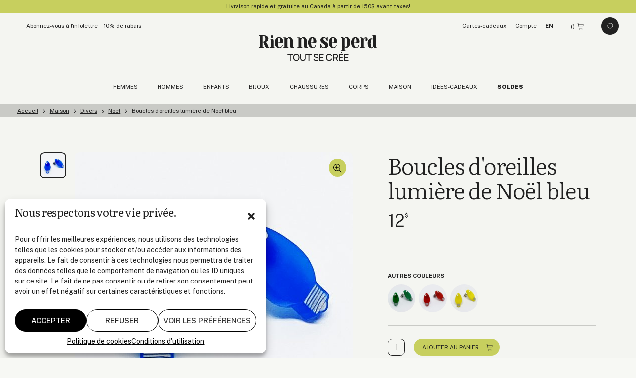

--- FILE ---
content_type: text/html; charset=UTF-8
request_url: https://www.rienneseperd.com/produit/boucles-d-oreilles-lumiere-noel-bleu/
body_size: 22170
content:
<!doctype html>
<html lang="fr-FR" data-way>

<head>
	<title>Boucles d&#039;oreilles lumière de Noël bleu &#x2d; Rien ne se perd, tout se crée</title>
	<meta charset="UTF-8">
	<!--[if IE ]><meta http-equiv="X-UA-Compatible" content="IE=edge"><![endif]-->
		<meta name="title" content="Boucles d&#039;oreilles lumière de Noël bleu &#x2d; Rien ne se perd, tout se crée">
	<meta name="viewport" content="width=device-width, initial-scale=1.0 minimal-ui" />
	<link rel="icon" sizes="16x16 32x32 64x64" href="https://www.rienneseperd.com/app/themes/baserock/assets/img/favicon.ico?v=3">
	<meta name="msapplication-TileColor" content="#CAD260">
		<style>img:is([sizes="auto" i], [sizes^="auto," i]) { contain-intrinsic-size: 3000px 1500px }</style>
	
<!-- The SEO Framework : par Sybre Waaijer -->
<meta name="robots" content="max-snippet:-1,max-image-preview:standard,max-video-preview:-1" />
<link rel="canonical" href="https://www.rienneseperd.com/produit/boucles-d-oreilles-lumiere-noel-bleu/" />
<meta name="description" content="Les boucles d&#039;oreilles Lili pop sont fabriquées au Québec à partir de plastique récupéré, gravé et découpé au laser. Tous les arrêts et tiges sont en acier inoxydable... parfait pour les oreilles sensibles!" />
<meta property="og:type" content="article" />
<meta property="og:locale" content="fr_FR" />
<meta property="og:site_name" content="Rien ne se perd, tout se crée" />
<meta property="og:title" content="Boucles d&#039;oreilles lumière de Noël bleu" />
<meta property="og:description" content="Les boucles d&#039;oreilles Lili pop sont fabriquées au Québec à partir de plastique récupéré, gravé et découpé au laser. Tous les arrêts et tiges sont en acier inoxydable... parfait pour les oreilles sensibles!" />
<meta property="og:url" content="https://www.rienneseperd.com/produit/boucles-d-oreilles-lumiere-noel-bleu/" />
<meta property="og:image" content="https://www.rienneseperd.com/app/uploads/2021/10/boucles-d-oreilles-lilipop-fait-au-quebec-lumiere-bleu.jpg" />
<meta property="og:image:width" content="800" />
<meta property="og:image:height" content="800" />
<meta property="article:published_time" content="2021-10-18T14:35:09+00:00" />
<meta property="article:modified_time" content="2023-11-01T16:34:12+00:00" />
<meta name="twitter:card" content="summary_large_image" />
<meta name="twitter:title" content="Boucles d&#039;oreilles lumière de Noël bleu" />
<meta name="twitter:description" content="Les boucles d&#039;oreilles Lili pop sont fabriquées au Québec à partir de plastique récupéré, gravé et découpé au laser. Tous les arrêts et tiges sont en acier inoxydable... parfait pour les oreilles sensibles!" />
<meta name="twitter:image" content="https://www.rienneseperd.com/app/uploads/2021/10/boucles-d-oreilles-lilipop-fait-au-quebec-lumiere-bleu.jpg" />
<script type="application/ld+json">{"@context":"https://schema.org","@graph":[{"@type":"WebSite","@id":"https://www.rienneseperd.com/#/schema/WebSite","url":"https://www.rienneseperd.com/","name":"Rien ne se perd, tout se crée","inLanguage":"fr-FR","potentialAction":{"@type":"SearchAction","target":{"@type":"EntryPoint","urlTemplate":"https://www.rienneseperd.com/search/{search_term_string}/"},"query-input":"required name=search_term_string"},"publisher":{"@type":"Organization","@id":"https://www.rienneseperd.com/#/schema/Organization","name":"Rien ne se perd, tout se crée","url":"https://www.rienneseperd.com/"}},{"@type":"WebPage","@id":"https://www.rienneseperd.com/produit/boucles-d-oreilles-lumiere-noel-bleu/","url":"https://www.rienneseperd.com/produit/boucles-d-oreilles-lumiere-noel-bleu/","name":"Boucles d'oreilles lumière de Noël bleu &#x2d; Rien ne se perd, tout se crée","description":"Les boucles d'oreilles Lili pop sont fabriquées au Québec à partir de plastique récupéré, gravé et découpé au laser. Tous les arrêts et tiges sont en acier inoxydable... parfait pour les oreilles sensibles!","inLanguage":"fr-FR","isPartOf":{"@id":"https://www.rienneseperd.com/#/schema/WebSite"},"breadcrumb":{"@type":"BreadcrumbList","@id":"https://www.rienneseperd.com/#/schema/BreadcrumbList","itemListElement":[{"@type":"ListItem","position":1,"item":"https://www.rienneseperd.com/","name":"Rien ne se perd, tout se crée"},{"@type":"ListItem","position":2,"item":"https://www.rienneseperd.com/produit/","name":"Archives : Produits"},{"@type":"ListItem","position":3,"item":"https://www.rienneseperd.com/categories/bijoux/","name":"Bijoux faits au Québec"},{"@type":"ListItem","position":4,"name":"Boucles d'oreilles lumière de Noël bleu"}]},"potentialAction":{"@type":"ReadAction","target":"https://www.rienneseperd.com/produit/boucles-d-oreilles-lumiere-noel-bleu/"},"datePublished":"2021-10-18T14:35:09+00:00","dateModified":"2023-11-01T16:34:12+00:00"}]}</script>
<!-- / The SEO Framework : par Sybre Waaijer | 10.88ms meta | 4.56ms boot -->

<link rel='dns-prefetch' href='//www.googletagmanager.com' />
<style id='classic-theme-styles-inline-css' type='text/css'>
/*! This file is auto-generated */
.wp-block-button__link{color:#fff;background-color:#32373c;border-radius:9999px;box-shadow:none;text-decoration:none;padding:calc(.667em + 2px) calc(1.333em + 2px);font-size:1.125em}.wp-block-file__button{background:#32373c;color:#fff;text-decoration:none}
</style>
<style id='global-styles-inline-css' type='text/css'>
:root{--wp--preset--aspect-ratio--square: 1;--wp--preset--aspect-ratio--4-3: 4/3;--wp--preset--aspect-ratio--3-4: 3/4;--wp--preset--aspect-ratio--3-2: 3/2;--wp--preset--aspect-ratio--2-3: 2/3;--wp--preset--aspect-ratio--16-9: 16/9;--wp--preset--aspect-ratio--9-16: 9/16;--wp--preset--color--black: #000000;--wp--preset--color--cyan-bluish-gray: #abb8c3;--wp--preset--color--white: #ffffff;--wp--preset--color--pale-pink: #f78da7;--wp--preset--color--vivid-red: #cf2e2e;--wp--preset--color--luminous-vivid-orange: #ff6900;--wp--preset--color--luminous-vivid-amber: #fcb900;--wp--preset--color--light-green-cyan: #7bdcb5;--wp--preset--color--vivid-green-cyan: #00d084;--wp--preset--color--pale-cyan-blue: #8ed1fc;--wp--preset--color--vivid-cyan-blue: #0693e3;--wp--preset--color--vivid-purple: #9b51e0;--wp--preset--gradient--vivid-cyan-blue-to-vivid-purple: linear-gradient(135deg,rgba(6,147,227,1) 0%,rgb(155,81,224) 100%);--wp--preset--gradient--light-green-cyan-to-vivid-green-cyan: linear-gradient(135deg,rgb(122,220,180) 0%,rgb(0,208,130) 100%);--wp--preset--gradient--luminous-vivid-amber-to-luminous-vivid-orange: linear-gradient(135deg,rgba(252,185,0,1) 0%,rgba(255,105,0,1) 100%);--wp--preset--gradient--luminous-vivid-orange-to-vivid-red: linear-gradient(135deg,rgba(255,105,0,1) 0%,rgb(207,46,46) 100%);--wp--preset--gradient--very-light-gray-to-cyan-bluish-gray: linear-gradient(135deg,rgb(238,238,238) 0%,rgb(169,184,195) 100%);--wp--preset--gradient--cool-to-warm-spectrum: linear-gradient(135deg,rgb(74,234,220) 0%,rgb(151,120,209) 20%,rgb(207,42,186) 40%,rgb(238,44,130) 60%,rgb(251,105,98) 80%,rgb(254,248,76) 100%);--wp--preset--gradient--blush-light-purple: linear-gradient(135deg,rgb(255,206,236) 0%,rgb(152,150,240) 100%);--wp--preset--gradient--blush-bordeaux: linear-gradient(135deg,rgb(254,205,165) 0%,rgb(254,45,45) 50%,rgb(107,0,62) 100%);--wp--preset--gradient--luminous-dusk: linear-gradient(135deg,rgb(255,203,112) 0%,rgb(199,81,192) 50%,rgb(65,88,208) 100%);--wp--preset--gradient--pale-ocean: linear-gradient(135deg,rgb(255,245,203) 0%,rgb(182,227,212) 50%,rgb(51,167,181) 100%);--wp--preset--gradient--electric-grass: linear-gradient(135deg,rgb(202,248,128) 0%,rgb(113,206,126) 100%);--wp--preset--gradient--midnight: linear-gradient(135deg,rgb(2,3,129) 0%,rgb(40,116,252) 100%);--wp--preset--font-size--small: 13px;--wp--preset--font-size--medium: 20px;--wp--preset--font-size--large: 36px;--wp--preset--font-size--x-large: 42px;--wp--preset--spacing--20: 0.44rem;--wp--preset--spacing--30: 0.67rem;--wp--preset--spacing--40: 1rem;--wp--preset--spacing--50: 1.5rem;--wp--preset--spacing--60: 2.25rem;--wp--preset--spacing--70: 3.38rem;--wp--preset--spacing--80: 5.06rem;--wp--preset--shadow--natural: 6px 6px 9px rgba(0, 0, 0, 0.2);--wp--preset--shadow--deep: 12px 12px 50px rgba(0, 0, 0, 0.4);--wp--preset--shadow--sharp: 6px 6px 0px rgba(0, 0, 0, 0.2);--wp--preset--shadow--outlined: 6px 6px 0px -3px rgba(255, 255, 255, 1), 6px 6px rgba(0, 0, 0, 1);--wp--preset--shadow--crisp: 6px 6px 0px rgba(0, 0, 0, 1);}:where(.is-layout-flex){gap: 0.5em;}:where(.is-layout-grid){gap: 0.5em;}body .is-layout-flex{display: flex;}.is-layout-flex{flex-wrap: wrap;align-items: center;}.is-layout-flex > :is(*, div){margin: 0;}body .is-layout-grid{display: grid;}.is-layout-grid > :is(*, div){margin: 0;}:where(.wp-block-columns.is-layout-flex){gap: 2em;}:where(.wp-block-columns.is-layout-grid){gap: 2em;}:where(.wp-block-post-template.is-layout-flex){gap: 1.25em;}:where(.wp-block-post-template.is-layout-grid){gap: 1.25em;}.has-black-color{color: var(--wp--preset--color--black) !important;}.has-cyan-bluish-gray-color{color: var(--wp--preset--color--cyan-bluish-gray) !important;}.has-white-color{color: var(--wp--preset--color--white) !important;}.has-pale-pink-color{color: var(--wp--preset--color--pale-pink) !important;}.has-vivid-red-color{color: var(--wp--preset--color--vivid-red) !important;}.has-luminous-vivid-orange-color{color: var(--wp--preset--color--luminous-vivid-orange) !important;}.has-luminous-vivid-amber-color{color: var(--wp--preset--color--luminous-vivid-amber) !important;}.has-light-green-cyan-color{color: var(--wp--preset--color--light-green-cyan) !important;}.has-vivid-green-cyan-color{color: var(--wp--preset--color--vivid-green-cyan) !important;}.has-pale-cyan-blue-color{color: var(--wp--preset--color--pale-cyan-blue) !important;}.has-vivid-cyan-blue-color{color: var(--wp--preset--color--vivid-cyan-blue) !important;}.has-vivid-purple-color{color: var(--wp--preset--color--vivid-purple) !important;}.has-black-background-color{background-color: var(--wp--preset--color--black) !important;}.has-cyan-bluish-gray-background-color{background-color: var(--wp--preset--color--cyan-bluish-gray) !important;}.has-white-background-color{background-color: var(--wp--preset--color--white) !important;}.has-pale-pink-background-color{background-color: var(--wp--preset--color--pale-pink) !important;}.has-vivid-red-background-color{background-color: var(--wp--preset--color--vivid-red) !important;}.has-luminous-vivid-orange-background-color{background-color: var(--wp--preset--color--luminous-vivid-orange) !important;}.has-luminous-vivid-amber-background-color{background-color: var(--wp--preset--color--luminous-vivid-amber) !important;}.has-light-green-cyan-background-color{background-color: var(--wp--preset--color--light-green-cyan) !important;}.has-vivid-green-cyan-background-color{background-color: var(--wp--preset--color--vivid-green-cyan) !important;}.has-pale-cyan-blue-background-color{background-color: var(--wp--preset--color--pale-cyan-blue) !important;}.has-vivid-cyan-blue-background-color{background-color: var(--wp--preset--color--vivid-cyan-blue) !important;}.has-vivid-purple-background-color{background-color: var(--wp--preset--color--vivid-purple) !important;}.has-black-border-color{border-color: var(--wp--preset--color--black) !important;}.has-cyan-bluish-gray-border-color{border-color: var(--wp--preset--color--cyan-bluish-gray) !important;}.has-white-border-color{border-color: var(--wp--preset--color--white) !important;}.has-pale-pink-border-color{border-color: var(--wp--preset--color--pale-pink) !important;}.has-vivid-red-border-color{border-color: var(--wp--preset--color--vivid-red) !important;}.has-luminous-vivid-orange-border-color{border-color: var(--wp--preset--color--luminous-vivid-orange) !important;}.has-luminous-vivid-amber-border-color{border-color: var(--wp--preset--color--luminous-vivid-amber) !important;}.has-light-green-cyan-border-color{border-color: var(--wp--preset--color--light-green-cyan) !important;}.has-vivid-green-cyan-border-color{border-color: var(--wp--preset--color--vivid-green-cyan) !important;}.has-pale-cyan-blue-border-color{border-color: var(--wp--preset--color--pale-cyan-blue) !important;}.has-vivid-cyan-blue-border-color{border-color: var(--wp--preset--color--vivid-cyan-blue) !important;}.has-vivid-purple-border-color{border-color: var(--wp--preset--color--vivid-purple) !important;}.has-vivid-cyan-blue-to-vivid-purple-gradient-background{background: var(--wp--preset--gradient--vivid-cyan-blue-to-vivid-purple) !important;}.has-light-green-cyan-to-vivid-green-cyan-gradient-background{background: var(--wp--preset--gradient--light-green-cyan-to-vivid-green-cyan) !important;}.has-luminous-vivid-amber-to-luminous-vivid-orange-gradient-background{background: var(--wp--preset--gradient--luminous-vivid-amber-to-luminous-vivid-orange) !important;}.has-luminous-vivid-orange-to-vivid-red-gradient-background{background: var(--wp--preset--gradient--luminous-vivid-orange-to-vivid-red) !important;}.has-very-light-gray-to-cyan-bluish-gray-gradient-background{background: var(--wp--preset--gradient--very-light-gray-to-cyan-bluish-gray) !important;}.has-cool-to-warm-spectrum-gradient-background{background: var(--wp--preset--gradient--cool-to-warm-spectrum) !important;}.has-blush-light-purple-gradient-background{background: var(--wp--preset--gradient--blush-light-purple) !important;}.has-blush-bordeaux-gradient-background{background: var(--wp--preset--gradient--blush-bordeaux) !important;}.has-luminous-dusk-gradient-background{background: var(--wp--preset--gradient--luminous-dusk) !important;}.has-pale-ocean-gradient-background{background: var(--wp--preset--gradient--pale-ocean) !important;}.has-electric-grass-gradient-background{background: var(--wp--preset--gradient--electric-grass) !important;}.has-midnight-gradient-background{background: var(--wp--preset--gradient--midnight) !important;}.has-small-font-size{font-size: var(--wp--preset--font-size--small) !important;}.has-medium-font-size{font-size: var(--wp--preset--font-size--medium) !important;}.has-large-font-size{font-size: var(--wp--preset--font-size--large) !important;}.has-x-large-font-size{font-size: var(--wp--preset--font-size--x-large) !important;}
:where(.wp-block-post-template.is-layout-flex){gap: 1.25em;}:where(.wp-block-post-template.is-layout-grid){gap: 1.25em;}
:where(.wp-block-columns.is-layout-flex){gap: 2em;}:where(.wp-block-columns.is-layout-grid){gap: 2em;}
:root :where(.wp-block-pullquote){font-size: 1.5em;line-height: 1.6;}
</style>
<link rel='stylesheet' id='cmplz-general-css' href='https://www.rienneseperd.com/app/plugins/complianz-gdpr/assets/css/cookieblocker.min.css?ver=1741724570' type='text/css' media='all' />
<link rel='stylesheet' id='stylesheet_main-css' href='https://www.rienneseperd.com/app/themes/baserock/assets/css/style.css?ver=1.1.28' type='text/css' media='all' />
<script type="text/javascript" id="wpml-cookie-js-extra">
/* <![CDATA[ */
var wpml_cookies = {"wp-wpml_current_language":{"value":"fr","expires":1,"path":"\/"}};
var wpml_cookies = {"wp-wpml_current_language":{"value":"fr","expires":1,"path":"\/"}};
/* ]]> */
</script>
<script type="text/javascript" src="https://www.rienneseperd.com/app/plugins/sitepress-multilangual-cms/res/js/cookies/language-cookie.js?ver=481990" id="wpml-cookie-js" defer="defer" data-wp-strategy="defer"></script>
<script type="text/javascript" src="https://www.rienneseperd.com/wp/wp-includes/js/jquery/jquery.min.js?ver=3.7.1" id="jquery-core-js"></script>
<script type="text/javascript" src="https://www.rienneseperd.com/wp/wp-includes/js/jquery/jquery-migrate.min.js?ver=3.4.1" id="jquery-migrate-js"></script>

<!-- Extrait de code de la balise Google (gtag.js) ajouté par Site Kit -->
<!-- Extrait Google Analytics ajouté par Site Kit -->
<!-- Extrait Google Ads ajouté par Site Kit -->
<script type="text/javascript" src="https://www.googletagmanager.com/gtag/js?id=GT-NC6CGSS" id="google_gtagjs-js" async></script>
<script type="text/javascript" id="google_gtagjs-js-after">
/* <![CDATA[ */
window.dataLayer = window.dataLayer || [];function gtag(){dataLayer.push(arguments);}
gtag("set","linker",{"domains":["www.rienneseperd.com"]});
gtag("js", new Date());
gtag("set", "developer_id.dZTNiMT", true);
gtag("config", "GT-NC6CGSS");
gtag("config", "AW-11403681003");
/* ]]> */
</script>
<link rel="https://api.w.org/" href="https://www.rienneseperd.com/wp-json/" /><link rel="alternate" title="JSON" type="application/json" href="https://www.rienneseperd.com/wp-json/wp/v2/produit/18412" /><meta name="generator" content="WPML ver:4.8.1 stt:1,4;" />
<meta name="generator" content="Site Kit by Google 1.161.0" /><meta name="facebook-domain-verification" content="nf7yj2y0ik6jfep1fbj8cxvrj32dvm" />			<style>.cmplz-hidden {
					display: none !important;
				}</style>
<!-- Extrait Google Tag Manager ajouté par Site Kit -->
<script type="text/javascript">
/* <![CDATA[ */

			( function( w, d, s, l, i ) {
				w[l] = w[l] || [];
				w[l].push( {'gtm.start': new Date().getTime(), event: 'gtm.js'} );
				var f = d.getElementsByTagName( s )[0],
					j = d.createElement( s ), dl = l != 'dataLayer' ? '&l=' + l : '';
				j.async = true;
				j.src = 'https://www.googletagmanager.com/gtm.js?id=' + i + dl;
				f.parentNode.insertBefore( j, f );
			} )( window, document, 'script', 'dataLayer', 'GTM-TFJPTFDT' );
			
/* ]]> */
</script>

<!-- Arrêter l&#039;extrait Google Tag Manager ajouté par Site Kit -->
		<style type="text/css" id="wp-custom-css">
			.snipcart-payment-card-form--loaded iframe { min-height: 93px; }

@media (max-width:420px) {
.snipcart-input__input[name="company"]::placeholder{
  font-size:12px;
}
}

html[lang="fr-FR"] button.snipcart-discount-box__button.snipcart__font--bold:before {
    content: "Vous avez un ";
    text-transform: none;
}

html[lang="fr-FR"] button.snipcart-discount-box__button.snipcart__font--bold:after {
    content: "Cliquez ICI!";
    text-transform: uppercase;
}

.snipcart-discount-box__button {
	background-color: var(--bgColor-badge-active,#d9f0fc);

	text-transform: lowercase;
}

/* .o-footer-stereo{display:none !important;} */

html .cky-btn{
    border-radius: 1.25rem;
    color: #fff;
    display: inline-block;
    font-size: .7rem;
    line-height: 1;
    padding: 0.8125rem 0.5rem;
    position: relative;
    text-align: center;
    text-transform: uppercase;
}

html .cky-title{
	font-family: Literata,Georgia,Times New Roman,Times,serif;
    font-weight: 500 !important;
	font-size:32px;
    letter-spacing: -.03em;
}

html .cky-preference-content-wrapper .cky-show-desc-btn{
	color:#222222 !important;
	text-decoration:underline;
}

@media (min-width: 768px){
	.t-page-60999  .o-flex-img-txt__img{transform: rotate(-5deg);}
	.t-page-63614  .o-flex-img-txt__img{transform: rotate(-5deg);}
	
}

.t-page-60999 .o-article-single-top{
		margin-top: 0;
		margin-bottom: 0;
}
.t-page-63614 .o-article-single-top{
		margin-top: 0;
		margin-bottom: 0;
}
@media (max-width: 767px){
	.t-page-60999 .c-footer-newsletters{
		margin-top: 0;
	}
		.t-page-63614 .c-footer-newsletters{
		margin-top: 0;
	}
}

.t-page-63614 .o-article-single-top__title {
    border: 0;
    clip: rect(0, 0, 0, 0);
    height: 1px;
    margin: -1px;
    overflow: hidden;
    padding: 0;
    position: absolute;
    white-space: nowrap;
    width: 1px;
}
.t-page-63614 .o-article-single-top__title{
	border: 0;clip: rect(0, 0, 0, 0);height: 1px;margin: -1px;overflow: hidden;padding: 0;position: absolute;white-space: nowrap;width: 1px;
}

.t-page-60999 .o-article-single-top__title{
	border: 0;clip: rect(0, 0, 0, 0);height: 1px;margin: -1px;overflow: hidden;padding: 0;position: absolute;white-space: nowrap;width: 1px;
}

ul.infolettre-ul li{
	margin-bottom:1.25rem;
	font-weight:400;
}
ul.infolettre-ul + p a.o-button{
	padding-right: 48px;
}
ul.infolettre-ul + p a.o-button:before{
	content :"";
	background-image: url("data:image/svg+xml,%3Csvg width='19' height='19' viewBox='0 0 19 19' fill='none' xmlns='http://www.w3.org/2000/svg'%3E%3Cg clip-path='url(%23clip0_2309_2840)'%3E%3Cpath d='M9.80078 1.44287L9.80078 17.4429M9.80078 17.4429L14.8008 12.4429M9.80078 17.4429L4.80078 12.4429' stroke='%23F7F8F4'/%3E%3C/g%3E%3Cdefs%3E%3CclipPath id='clip0_2309_2840'%3E%3Crect width='18' height='18' fill='white' transform='translate(0.800781 0.442871)'/%3E%3C/clipPath%3E%3C/defs%3E%3C/svg%3E%0A");
	background-size: 18px;
	background-repeat: no-repeat;
	background-position: center center;
	position: absolute;
 	right: 20px;
  top: 50%;
  width: 18px;
  height: 18px;
  transform: translateY(-50%);
}

/* réduire cookie yess */

@media (max-width: 560px){
	html .cky-btn-revisit-wrapper{
		   width: 28px;
    	height: 28px;
	}
	html .cky-btn-revisit-wrapper .cky-btn-revisit img{
		height: 15px;
    width: 15px;
	}
}

@media (min-width: 561px){
	html .cky-btn-revisit-wrapper{
		   width: 30px;
    	height: 30px;
	}
	html .cky-btn-revisit-wrapper .cky-btn-revisit img{
		height: 18px;
    width: 18px;
	}
}

.cky-btn-revisit-wrapper {
	display:none !important;
}		</style>
				
	<script type="text/javascript">
		! function(f, b, e, v, n, t, s) {
			if (f.fbq) return;
			n = f.fbq = function() {
				n.callMethod ?
					n.callMethod.apply(n, arguments) : n.queue.push(arguments)
			};
			if (!f._fbq) f._fbq = n;
			n.push = n;
			n.loaded = !0;
			n.version = '2.0';
			n.queue = [];
			t = b.createElement(e);
			t.async = !0;
			t.src = v;
			s = b.getElementsByTagName(e)[0];
			s.parentNode.insertBefore(t, s)
		}(window, document, 'script',
			'https://connect.facebook.net/en_US/fbevents.js');
		fbq('init', '228878754864895');
		fbq('track', 'PageView');
	</script>

	<!-- Google Tag Manager -->
	<script>
		(function(w, d, s, l, i) {
			w[l] = w[l] || [];
			w[l].push({
				'gtm.start': new Date().getTime(),
				event: 'gtm.js'
			});
			var f = d.getElementsByTagName(s)[0],
				j = d.createElement(s),
				dl = l != 'dataLayer' ? '&l=' + l : '';
			j.async = true;
			j.src =
				'https://www.googletagmanager.com/gtm.js?id=' + i + dl;
			f.parentNode.insertBefore(j, f);
		})(window, document, 'script', 'dataLayer', 'GTM-TFJPTFDT');
	</script>
	<!-- End Google Tag Manager -->
	 <!-- Google tag (gtag.js) --> 
	<script async src="https://www.googletagmanager.com/gtag/js?id=AW-11403681003"></script> 
	<script> window.dataLayer = window.dataLayer || []; function gtag(){dataLayer.push(arguments);} gtag('js', new Date()); gtag('config', 'AW-11403681003'); </script>

</head>

<body class="is-product-square t-single-products t-page-18412 " id="top">
	<noscript>
		<img height="1" width="1" src="https://www.facebook.com/tr?id=228878754864895&ev=PageView&noscript=1" />
	</noscript>
	<noscript><iframe src="//www.googletagmanager.com/ns.html?id=GTM-NKLSM8" height="0" width="0" style="display:none;visibility:hidden"></iframe></noscript>
	<script type="text/javascript">
		(function(w, d, s, l, i) {
			w[l] = w[l] || [];
			w[l].push({
				'gtm.start': new Date().getTime(),
				event: 'gtm.js'
			});
			var f = d.getElementsByTagName(s)[0],
				j = d.createElement(s),
				dl = l != 'dataLayer' ? '&l=' + l : '';
			j.async = true;
			j.src =
				'//www.googletagmanager.com/gtm.js?id=' + i + dl;
			f.parentNode.insertBefore(j, f);
		})(window, document, 'script', 'dataLayer', 'GTM-NKLSM8');
	</script>
	<span class="snipcart-total-price js-subtotal" hidden></span>

	<!-- Google Tag Manager (noscript) -->
	<noscript><iframe src="https://www.googletagmanager.com/ns.html?id=GTM-TFJPTFDT" height="0" width="0" style="display:none;visibility:hidden"></iframe></noscript>
	<!-- End Google Tag Manager (noscript) -->
	<script>
		window.SnipcartSettings = {
			publicApiKey: "Mzg2ZWUxODQtOGY1NS00Zjc0LWE2NDItNGNiNWUyN2Y5NDNmNjM3NjE3MTM5NTk5NDczNDcw",
			loadStrategy: "on-user-interaction",
			templatesUrl: "/snipcart-fr.html?rev=6",
		};

		(() => {
			var c, d;
			(d = (c = window.SnipcartSettings).version) != null || (c.version = "3.0");
			var s, S;
			(S = (s = window.SnipcartSettings).timeoutDuration) != null || (s.timeoutDuration = 2750);
			var l, p;
			(p = (l = window.SnipcartSettings).domain) != null || (l.domain = "cdn.snipcart.com");
			var w, u;
			(u = (w = window.SnipcartSettings).protocol) != null || (w.protocol = "https");
			var f = window.SnipcartSettings.version.includes("v3.0.0-ci") || window.SnipcartSettings.version != "3.0" && window.SnipcartSettings.version.localeCompare("3.4.0", void 0, {
					numeric: !0,
					sensitivity: "base"
				}) === -1,
				m = ["focus", "mouseover", "touchmove", "scroll", "keydown"];
			window.LoadSnipcart = o;
			document.readyState === "loading" ? document.addEventListener("DOMContentLoaded", r) : r();

			function r() {
				window.SnipcartSettings.loadStrategy ? window.SnipcartSettings.loadStrategy === "on-user-interaction" && (m.forEach(t => document.addEventListener(t, o)), setTimeout(o, window.SnipcartSettings.timeoutDuration)) : o()
			}
			var a = !1;

			function o() {
				if (a) return;
				a = !0;
				let t = document.getElementsByTagName("head")[0],
					e = document.querySelector("#snipcart"),
					i = document.querySelector(`src[src^="${window.SnipcartSettings.protocol}://${window.SnipcartSettings.domain}"][src$="snipcart.js"]`),
					n = document.querySelector(`link[href^="${window.SnipcartSettings.protocol}://${window.SnipcartSettings.domain}"][href$="snipcart.css"]`);
				e || (e = document.createElement("div"), e.id = "snipcart", e.setAttribute("hidden", "true"), document.body.appendChild(e)), v(e), i || (i = document.createElement("script"), i.src = `${window.SnipcartSettings.protocol}://${window.SnipcartSettings.domain}/themes/v${window.SnipcartSettings.version}/default/snipcart.js`, i.async = !0, t.appendChild(i)), n || (n = document.createElement("link"), n.rel = "stylesheet", n.type = "text/css", n.href = `${window.SnipcartSettings.protocol}://${window.SnipcartSettings.domain}/themes/v${window.SnipcartSettings.version}/default/snipcart.css`, t.prepend(n)), m.forEach(g => document.removeEventListener(g, o))
			}

			function v(t) {
				!f || (t.dataset.apiKey = window.SnipcartSettings.publicApiKey, window.SnipcartSettings.addProductBehavior && (t.dataset.configAddProductBehavior = window.SnipcartSettings.addProductBehavior), window.SnipcartSettings.modalStyle && (t.dataset.configModalStyle = window.SnipcartSettings.modalStyle), window.SnipcartSettings.currency && (t.dataset.currency = window.SnipcartSettings.currency), window.SnipcartSettings.templatesUrl && (t.dataset.templatesUrl = window.SnipcartSettings.templatesUrl))
			}
		})();
	</script>


	
	<div class="o-button-sticky__wrap">
		<a class="o-button -circle -sticky o-scroll-up" href="#top" aria-label="Bouton pour remonter au haut de page">
			  <svg class="o-ico -ico-arrow-full-right -up -md">
    <use
      xlink:href="https://www.rienneseperd.com/app/themes/baserock/assets/img/sprite.svg?v=1.1.28#arrow-full-right-light">
    </use>
  </svg>
  		</a>
	</div>

	<div id="barba-wrapper" data-barba="wrapper">
		<div class="barba-container t-single-products" data-barba="container" data-barba-namespace="single-products" data-namespace="single-products">
			<div class="is-hidden" data-module="UtilsInit"></div>
			<div class="js-anims" data-module="Anims" data-switch="/en/produit/boucles-d-oreilles-lumiere-noel-bleu/">
								<div class="s-header -gap js-inview" data-toggle="true" data-follower="body"></div>
								<header class="c-header">
											<div class="c-banner" data-module="Banner">
							<div class="c-banner-text">
								<p>Livraison rapide et gratuite au Canada à partir de 150$ avant taxes!</p>
							</div>
													</div>
					
					<div class="o-container">
						<div class="c-header-logo__wrap -mb">
							<a href="https://www.rienneseperd.com/" title="Rien ne se perd, tout se crée" aria-label="Rien ne se perd, tout se crée" class="c-header-logo">
								<span class="c-header-logo__icon">
									  <svg class="o-ico ">
    <use
      xlink:href="https://www.rienneseperd.com/app/themes/baserock/assets/img/sprite.svg?v=1.1.28#logo-rsptc-footer">
    </use>
  </svg>
  								</span>
							</a>
						</div>

						<div class="c-header-utils">
							<nav class="c-nav-utils">
								<a href="https://www.rienneseperd.com/infolettre/" class="c-nav-utils__item -newsletter">
									<span>Abonnez-vous à l'infolettre = 10% de rabais</span>
								</a>
								<a href="https://www.rienneseperd.com/cartes-cadeaux/" class="c-nav-utils__item">
									<span>Cartes-cadeaux</span>
								</a>
								<a href="#" class="c-nav-utils__item snipcart-customer-signin">
									<span>Compte</span>
								</a>
								<a href="/en/produit/boucles-d-oreilles-lumiere-noel-bleu/" class="c-nav-utils__item -lang no-barba js-switch">
									<span>EN</span>
								</a>
							</nav>

							<button class="c-header-cart snipcart-checkout" type="button">
								(<span class="snipcart-items-count"></span>)  <svg class="o-ico -ico-cart">
    <use
      xlink:href="https://www.rienneseperd.com/app/themes/baserock/assets/img/sprite.svg?v=1.1.28#cart">
    </use>
  </svg>
  							</button>

							<div class="c-header-search">
								<button class="o-button -circle" type="button" data-module="ClassToggle" data-elmtarget="html" data-class="has-search-open" aria-label="Ouvrir le panneau de recherche">
									  <svg class="o-ico -ico-search">
    <use
      xlink:href="https://www.rienneseperd.com/app/themes/baserock/assets/img/sprite.svg?v=1.1.28#search">
    </use>
  </svg>
  								</button>
							</div>

							<div class="c-menu__wrap">
								<button class="c-menu" type="button" data-module="ClassToggle" data-elmtarget="html" data-class="has-nav-open" aria-label="Ouvrir le menu">
									<span class="c-menu__icon">
										<span class="c-menu__icon__line"></span>
										<span class="c-menu__icon__line"></span>
										<span class="c-menu__icon__line"></span>
										<span class="c-menu__icon__line"></span>
									</span>
								</button>
							</div>
						</div>

						<div class="c-header-logo__wrap -dt">
							<a href="https://www.rienneseperd.com/" title="Rien ne se perd, tout se crée" aria-label="Rien ne se perd, tout se crée" class="c-header-logo">
								<span class="c-header-logo__icon">
									  <svg class="o-ico ">
    <use
      xlink:href="https://www.rienneseperd.com/app/themes/baserock/assets/img/sprite.svg?v=1.1.28#logo-rsptc">
    </use>
  </svg>
  								</span>
							</a>
						</div>
					</div>

					<div class="c-nav-header__wrap">
						<div class="o-container">
							<div class="c-nav-header" data-module="NavClass">
								<ul class="c-nav-ul -lvl-0"><li  class="c-nav-li -lvl-0 -not-expanded -type-taxonomy -object-cat_produit -has-children"><a class="c-nav-link"  href="https://www.rienneseperd.com/categories/femmes/"><span>Femmes</span><span class="c-nav-link__ico js-nav-link__ico"></span></a><span class="c-nav-link__sibling js-nav-link__sibling"></span>
<div class="c-nav-panel-ul__wrap js-nav-panel-ul__wrap"><ul class="c-submenu-panel -lvl-1">
<li  class="c-nav-li -lvl-1  -type-taxonomy -object-cat_produit -has-children"><a class="c-nav-link"  href="https://www.rienneseperd.com/categories/vetements-femmes/"><span>Vêtements pour femmes</span><span class="c-nav-link__ico js-nav-link__ico"></span></a><span class="c-nav-link__sibling js-nav-link__sibling"></span>
	<div class="c-nav-panel-ul__wrap js-nav-panel-ul__wrap"><ul class="c-submenu-panel -lvl-2">
<li  class="c-nav-li -lvl-2  -type-taxonomy -object-cat_produit"><a class="c-nav-link"  href="https://www.rienneseperd.com/categories/tuniques/"><span>Tuniques</span><span class="c-nav-link__ico js-nav-link__ico"></span></a><span class="c-nav-link__sibling js-nav-link__sibling"></span></li><li  class="c-nav-li -lvl-2  -type-taxonomy -object-cat_produit"><a class="c-nav-link"  href="https://www.rienneseperd.com/categories/robes/"><span>Robes</span><span class="c-nav-link__ico js-nav-link__ico"></span></a><span class="c-nav-link__sibling js-nav-link__sibling"></span></li><li  class="c-nav-li -lvl-2  -type-taxonomy -object-cat_produit"><a class="c-nav-link"  href="https://www.rienneseperd.com/categories/chandails-t-shirts-et-camisoles/"><span>Chandails, t-shirts et camisoles</span><span class="c-nav-link__ico js-nav-link__ico"></span></a><span class="c-nav-link__sibling js-nav-link__sibling"></span></li><li  class="c-nav-li -lvl-2  -type-taxonomy -object-cat_produit"><a class="c-nav-link"  href="https://www.rienneseperd.com/categories/vestes-et-boleros/"><span>Vestes et boléros</span><span class="c-nav-link__ico js-nav-link__ico"></span></a><span class="c-nav-link__sibling js-nav-link__sibling"></span></li><li  class="c-nav-li -lvl-2  -type-taxonomy -object-cat_produit"><a class="c-nav-link"  href="https://www.rienneseperd.com/categories/jupes/"><span>Jupes</span><span class="c-nav-link__ico js-nav-link__ico"></span></a><span class="c-nav-link__sibling js-nav-link__sibling"></span></li><li  class="c-nav-li -lvl-2  -type-taxonomy -object-cat_produit"><a class="c-nav-link"  href="https://www.rienneseperd.com/categories/leggings-pantalons-et-cuissards/"><span>Leggings, pantalons et cuissards</span><span class="c-nav-link__ico js-nav-link__ico"></span></a><span class="c-nav-link__sibling js-nav-link__sibling"></span></li><li class='c-nav-li -lvl-1 -type-taxonomy -object-category -mb-all'>
		<a class='c-nav-link' href='https://www.rienneseperd.com/categories/vetements-femmes/'>
			<span>Magasiner tous les articles Vêtements pour femmes</span>
			<span class='c-nav-link__ico js-nav-link__ico'></span>
		</a>
</li>
<li class="c-nav-panel-back js-nav-panel-back">
    <span class="js-nav-panel-back-text">Retour</span>
</li>
	</ul></div>
</li><li  class="c-nav-li -lvl-1  -type-taxonomy -object-cat_produit -has-children"><a class="c-nav-link"  href="https://www.rienneseperd.com/categories/accessoires-femmes/"><span>Accessoires</span><span class="c-nav-link__ico js-nav-link__ico"></span></a><span class="c-nav-link__sibling js-nav-link__sibling"></span>
	<div class="c-nav-panel-ul__wrap js-nav-panel-ul__wrap"><ul class="c-submenu-panel -lvl-2">
<li  class="c-nav-li -lvl-2  -type-taxonomy -object-cat_produit"><a class="c-nav-link"  href="https://www.rienneseperd.com/categories/bandeaux-et-chouchous/"><span>Bandeaux et chouchous</span><span class="c-nav-link__ico js-nav-link__ico"></span></a><span class="c-nav-link__sibling js-nav-link__sibling"></span></li><li  class="c-nav-li -lvl-2  -type-taxonomy -object-cat_produit"><a class="c-nav-link"  href="https://www.rienneseperd.com/categories/bas/"><span>Bas</span><span class="c-nav-link__ico js-nav-link__ico"></span></a><span class="c-nav-link__sibling js-nav-link__sibling"></span></li><li  class="c-nav-li -lvl-2  -type-taxonomy -object-cat_produit"><a class="c-nav-link"  href="https://www.rienneseperd.com/categories/ceintures/"><span>Ceintures</span><span class="c-nav-link__ico js-nav-link__ico"></span></a><span class="c-nav-link__sibling js-nav-link__sibling"></span></li><li  class="c-nav-li -lvl-2  -type-taxonomy -object-cat_produit"><a class="c-nav-link"  href="https://www.rienneseperd.com/categories/chapeaux-tuques-et-casquettes/"><span>Chapeaux tuques et casquettes</span><span class="c-nav-link__ico js-nav-link__ico"></span></a><span class="c-nav-link__sibling js-nav-link__sibling"></span></li><li  class="c-nav-li -lvl-2  -type-taxonomy -object-cat_produit"><a class="c-nav-link"  href="https://www.rienneseperd.com/categories/collants/"><span>Collants</span><span class="c-nav-link__ico js-nav-link__ico"></span></a><span class="c-nav-link__sibling js-nav-link__sibling"></span></li><li  class="c-nav-li -lvl-2  -type-taxonomy -object-cat_produit"><a class="c-nav-link"  href="https://www.rienneseperd.com/categories/foulards-et-cache-cou/"><span>Foulards et cache-cou</span><span class="c-nav-link__ico js-nav-link__ico"></span></a><span class="c-nav-link__sibling js-nav-link__sibling"></span></li><li  class="c-nav-li -lvl-2  -type-taxonomy -object-cat_produit"><a class="c-nav-link"  href="https://www.rienneseperd.com/categories/jambieres/"><span>Jambières</span><span class="c-nav-link__ico js-nav-link__ico"></span></a><span class="c-nav-link__sibling js-nav-link__sibling"></span></li><li  class="c-nav-li -lvl-2  -type-taxonomy -object-cat_produit"><a class="c-nav-link"  href="https://www.rienneseperd.com/categories/mitaines/"><span>Mitaines et gants</span><span class="c-nav-link__ico js-nav-link__ico"></span></a><span class="c-nav-link__sibling js-nav-link__sibling"></span></li><li  class="c-nav-li -lvl-2  -type-taxonomy -object-cat_produit"><a class="c-nav-link"  href="https://www.rienneseperd.com/categories/sacs-et-portefeuilles/"><span>Sacs portefeuilles et porte-clés</span><span class="c-nav-link__ico js-nav-link__ico"></span></a><span class="c-nav-link__sibling js-nav-link__sibling"></span></li><li class='c-nav-li -lvl-1 -type-taxonomy -object-category -mb-all'>
		<a class='c-nav-link' href='https://www.rienneseperd.com/categories/accessoires-femmes/'>
			<span>Magasiner tous les articles Accessoires</span>
			<span class='c-nav-link__ico js-nav-link__ico'></span>
		</a>
</li>
<li class="c-nav-panel-back js-nav-panel-back">
    <span class="js-nav-panel-back-text">Retour</span>
</li>
	</ul></div>
</li><li  class="c-nav-li -lvl-1  -type-taxonomy -object-cat_produit current-produit-ancestor current-menu-parent current-produit-parent -has-children"><a class="c-nav-link"  href="https://www.rienneseperd.com/categories/bijoux/"><span>Bijoux</span><span class="c-nav-link__ico js-nav-link__ico"></span></a><span class="c-nav-link__sibling js-nav-link__sibling"></span>
	<div class="c-nav-panel-ul__wrap js-nav-panel-ul__wrap"><ul class="c-submenu-panel -lvl-2">
<li  class="c-nav-li -lvl-2  -type-taxonomy -object-cat_produit current-produit-ancestor current-menu-parent current-produit-parent"><a class="c-nav-link"  href="https://www.rienneseperd.com/categories/boucles-doreilles/"><span>Boucles d'oreilles</span><span class="c-nav-link__ico js-nav-link__ico"></span></a><span class="c-nav-link__sibling js-nav-link__sibling"></span></li><li  class="c-nav-li -lvl-2  -type-taxonomy -object-cat_produit"><a class="c-nav-link"  href="https://www.rienneseperd.com/categories/colliers/"><span>Colliers</span><span class="c-nav-link__ico js-nav-link__ico"></span></a><span class="c-nav-link__sibling js-nav-link__sibling"></span></li><li  class="c-nav-li -lvl-2  -type-taxonomy -object-cat_produit"><a class="c-nav-link"  href="https://www.rienneseperd.com/categories/bracelets/"><span>Bracelets</span><span class="c-nav-link__ico js-nav-link__ico"></span></a><span class="c-nav-link__sibling js-nav-link__sibling"></span></li><li  class="c-nav-li -lvl-2  -type-taxonomy -object-cat_produit"><a class="c-nav-link"  href="https://www.rienneseperd.com/categories/bagues/"><span>Bagues</span><span class="c-nav-link__ico js-nav-link__ico"></span></a><span class="c-nav-link__sibling js-nav-link__sibling"></span></li><li  class="c-nav-li -lvl-2  -type-taxonomy -object-cat_produit"><a class="c-nav-link"  href="https://www.rienneseperd.com/categories/montres/"><span>Montres et lunettes de soleil</span><span class="c-nav-link__ico js-nav-link__ico"></span></a><span class="c-nav-link__sibling js-nav-link__sibling"></span></li><li class='c-nav-li -lvl-1 -type-taxonomy -object-category -mb-all'>
		<a class='c-nav-link' href='https://www.rienneseperd.com/categories/bijoux/'>
			<span>Magasiner tous les articles Bijoux</span>
			<span class='c-nav-link__ico js-nav-link__ico'></span>
		</a>
</li>
<li class="c-nav-panel-back js-nav-panel-back">
    <span class="js-nav-panel-back-text">Retour</span>
</li>
	</ul></div>
</li><li  class="c-nav-li -lvl-1  -type-taxonomy -object-cat_produit -has-children"><a class="c-nav-link"  href="https://www.rienneseperd.com/categories/chaussures/"><span>Chaussures</span><span class="c-nav-link__ico js-nav-link__ico"></span></a><span class="c-nav-link__sibling js-nav-link__sibling"></span>
	<div class="c-nav-panel-ul__wrap js-nav-panel-ul__wrap"><ul class="c-submenu-panel -lvl-2">
<li  class="c-nav-li -lvl-2  -type-taxonomy -object-cat_produit"><a class="c-nav-link"  href="https://www.rienneseperd.com/categories/souliers/"><span>Souliers</span><span class="c-nav-link__ico js-nav-link__ico"></span></a><span class="c-nav-link__sibling js-nav-link__sibling"></span></li><li  class="c-nav-li -lvl-2  -type-taxonomy -object-cat_produit"><a class="c-nav-link"  href="https://www.rienneseperd.com/categories/sandales/"><span>Sandales</span><span class="c-nav-link__ico js-nav-link__ico"></span></a><span class="c-nav-link__sibling js-nav-link__sibling"></span></li><li  class="c-nav-li -lvl-2  -type-taxonomy -object-cat_produit"><a class="c-nav-link"  href="https://www.rienneseperd.com/categories/bottes/"><span>Bottes</span><span class="c-nav-link__ico js-nav-link__ico"></span></a><span class="c-nav-link__sibling js-nav-link__sibling"></span></li><li  class="c-nav-li -lvl-2  -type-taxonomy -object-cat_produit"><a class="c-nav-link"  href="https://www.rienneseperd.com/categories/bottillons/"><span>Bottillons</span><span class="c-nav-link__ico js-nav-link__ico"></span></a><span class="c-nav-link__sibling js-nav-link__sibling"></span></li><li  class="c-nav-li -lvl-2  -type-taxonomy -object-cat_produit"><a class="c-nav-link"  href="https://www.rienneseperd.com/categories/pantoufles/"><span>Pantoufles</span><span class="c-nav-link__ico js-nav-link__ico"></span></a><span class="c-nav-link__sibling js-nav-link__sibling"></span></li><li class='c-nav-li -lvl-1 -type-taxonomy -object-category -mb-all'>
		<a class='c-nav-link' href='https://www.rienneseperd.com/categories/chaussures/'>
			<span>Magasiner tous les articles Chaussures</span>
			<span class='c-nav-link__ico js-nav-link__ico'></span>
		</a>
</li>
<li class="c-nav-panel-back js-nav-panel-back">
    <span class="js-nav-panel-back-text">Retour</span>
</li>
	</ul></div>
</li><li  class="c-nav-li -lvl-1 -soldes -type-custom -object-custom -has-children"><a class="c-nav-link"  href="/categories/vetements-femmes/?solde=1?solde=1"><span>Soldes</span><span class="c-nav-link__ico js-nav-link__ico"></span></a><span class="c-nav-link__sibling js-nav-link__sibling"></span>
	<div class="c-nav-panel-ul__wrap js-nav-panel-ul__wrap"><ul class="c-submenu-panel -lvl-2">
<li  class="c-nav-li -lvl-2  -type-taxonomy -object-cat_produit"><a class="c-nav-link"  href="https://www.rienneseperd.com/categories/tuniques/?solde=1"><span>Tuniques</span><span class="c-nav-link__ico js-nav-link__ico"></span></a><span class="c-nav-link__sibling js-nav-link__sibling"></span></li><li  class="c-nav-li -lvl-2  -type-taxonomy -object-cat_produit"><a class="c-nav-link"  href="https://www.rienneseperd.com/categories/robes/?solde=1"><span>Robes</span><span class="c-nav-link__ico js-nav-link__ico"></span></a><span class="c-nav-link__sibling js-nav-link__sibling"></span></li><li  class="c-nav-li -lvl-2  -type-taxonomy -object-cat_produit"><a class="c-nav-link"  href="https://www.rienneseperd.com/categories/chandails-t-shirts-et-camisoles/?solde=1"><span>Chandails, t-shirts et camisoles</span><span class="c-nav-link__ico js-nav-link__ico"></span></a><span class="c-nav-link__sibling js-nav-link__sibling"></span></li><li  class="c-nav-li -lvl-2  -type-taxonomy -object-cat_produit"><a class="c-nav-link"  href="https://www.rienneseperd.com/categories/vestes-et-boleros/?solde=1"><span>Vestes et boléros</span><span class="c-nav-link__ico js-nav-link__ico"></span></a><span class="c-nav-link__sibling js-nav-link__sibling"></span></li><li  class="c-nav-li -lvl-2  -type-taxonomy -object-cat_produit"><a class="c-nav-link"  href="https://www.rienneseperd.com/categories/jupes/?solde=1"><span>Jupes</span><span class="c-nav-link__ico js-nav-link__ico"></span></a><span class="c-nav-link__sibling js-nav-link__sibling"></span></li><li  class="c-nav-li -lvl-2  -type-taxonomy -object-cat_produit"><a class="c-nav-link"  href="https://www.rienneseperd.com/categories/leggings-pantalons-et-cuissards/?solde=1"><span>Leggings, pantalons et cuissards</span><span class="c-nav-link__ico js-nav-link__ico"></span></a><span class="c-nav-link__sibling js-nav-link__sibling"></span></li><li  class="c-nav-li -lvl-2  -type-taxonomy -object-cat_produit"><a class="c-nav-link"  href="https://www.rienneseperd.com/categories/accessoires-femmes/?solde=1"><span>Accessoires</span><span class="c-nav-link__ico js-nav-link__ico"></span></a><span class="c-nav-link__sibling js-nav-link__sibling"></span></li><li  class="c-nav-li -lvl-2  -type-taxonomy -object-cat_produit current-produit-ancestor current-menu-parent current-produit-parent"><a class="c-nav-link"  href="https://www.rienneseperd.com/categories/bijoux/?solde=1"><span>Bijoux</span><span class="c-nav-link__ico js-nav-link__ico"></span></a><span class="c-nav-link__sibling js-nav-link__sibling"></span></li><li  class="c-nav-li -lvl-2  -type-taxonomy -object-cat_produit"><a class="c-nav-link"  href="https://www.rienneseperd.com/categories/chaussures/?solde=1"><span>Chaussures</span><span class="c-nav-link__ico js-nav-link__ico"></span></a><span class="c-nav-link__sibling js-nav-link__sibling"></span></li><li class='c-nav-li -lvl-1 -type-taxonomy -object-category -mb-all'>
		<a class='c-nav-link' href='/categories/vetements-femmes/?solde=1'>
			<span>Magasiner tous les articles Soldes</span>
			<span class='c-nav-link__ico js-nav-link__ico'></span>
		</a>
</li>
<li class="c-nav-panel-back js-nav-panel-back">
    <span class="js-nav-panel-back-text">Retour</span>
</li>
	</ul></div>
</li><li class='c-nav-li -lvl-0 -type-taxonomy -object-category -mb-all'>
		<a class='c-nav-link' href='https://www.rienneseperd.com/categories/femmes/'>
			<span>Magasiner tous les articles Femmes</span>
			<span class='c-nav-link__ico js-nav-link__ico'></span>
		</a>
</li>
<li class="c-nav-panel-back js-nav-panel-back">
    <span class="js-nav-panel-back-text">Retour</span>
</li>
</ul>			<div class="c-nav-panel-ul__col__wrap">
		    <div
		        class="c-nav-panel-ul__col -with-image"
		            		                style="background-image: url(https://www.rienneseperd.com/app/uploads/2025/08/vetements-automne-femme-faits-au-quebec-560x420.jpg);"
		            		        >
		        		        					<a href="https://www.rienneseperd.com/categories/vetements-femmes/" target="" class="c-nav-panel-ul__col__cta__link">
			            <span class="c-nav-panel-ul__col__cta">
			                <span class="o-button -light -has-arrow">
			                    Vêtements pour femmes			                      <svg class="o-ico -ico-arrow-full-right">
    <use
      xlink:href="https://www.rienneseperd.com/app/themes/baserock/assets/img/sprite.svg?v=1.1.28#arrow-full-right">
    </use>
  </svg>
  			                </span>
			            </span>
					</a>
		        		    </div>
		</div>
	<div class="c-nav-panel-ul__cta">
			<a href="/categories/vetements-femmes/" class="o-button -lg -has-arrow -full">
			Magasinez tous les vêtements pour femmes
			  <svg class="o-ico -ico-arrow-full-right">
    <use
      xlink:href="https://www.rienneseperd.com/app/themes/baserock/assets/img/sprite.svg?v=1.1.28#arrow-full-right-light">
    </use>
  </svg>
  		</a>
	</div>
</div>
</li><li  class="c-nav-li -lvl-0  -type-taxonomy -object-cat_produit -has-children"><a class="c-nav-link"  href="https://www.rienneseperd.com/categories/hommes/?solde=1"><span>Hommes</span><span class="c-nav-link__ico js-nav-link__ico"></span></a><span class="c-nav-link__sibling js-nav-link__sibling"></span>
<div class="c-nav-panel-ul__wrap js-nav-panel-ul__wrap"><ul class="c-submenu-panel -lvl-1">
<li  class="c-nav-li -lvl-1  -type-taxonomy -object-cat_produit -has-children"><a class="c-nav-link"  href="https://www.rienneseperd.com/categories/hommes/"><span>Hommes</span><span class="c-nav-link__ico js-nav-link__ico"></span></a><span class="c-nav-link__sibling js-nav-link__sibling"></span>
	<div class="c-nav-panel-ul__wrap js-nav-panel-ul__wrap"><ul class="c-submenu-panel -lvl-2">
<li  class="c-nav-li -lvl-2  -type-taxonomy -object-cat_produit"><a class="c-nav-link"  href="https://www.rienneseperd.com/categories/vetements-hommes/"><span>Vêtements</span><span class="c-nav-link__ico js-nav-link__ico"></span></a><span class="c-nav-link__sibling js-nav-link__sibling"></span></li><li  class="c-nav-li -lvl-2  -type-taxonomy -object-cat_produit"><a class="c-nav-link"  href="https://www.rienneseperd.com/categories/accessoires-hommes/"><span>Accessoires</span><span class="c-nav-link__ico js-nav-link__ico"></span></a><span class="c-nav-link__sibling js-nav-link__sibling"></span></li><li  class="c-nav-li -lvl-2  -type-taxonomy -object-cat_produit"><a class="c-nav-link"  href="https://www.rienneseperd.com/categories/boxers/"><span>Boxers</span><span class="c-nav-link__ico js-nav-link__ico"></span></a><span class="c-nav-link__sibling js-nav-link__sibling"></span></li><li class='c-nav-li -lvl-1 -type-taxonomy -object-category -mb-all'>
		<a class='c-nav-link' href='https://www.rienneseperd.com/categories/hommes/'>
			<span>Magasiner tous les articles Hommes</span>
			<span class='c-nav-link__ico js-nav-link__ico'></span>
		</a>
</li>
<li class="c-nav-panel-back js-nav-panel-back">
    <span class="js-nav-panel-back-text">Retour</span>
</li>
	</ul></div>
</li><li  class="c-nav-li -lvl-1 -soldes -type-custom -object-custom -has-children"><a class="c-nav-link"  href="/categories/hommes/?solde=1"><span>Soldes</span><span class="c-nav-link__ico js-nav-link__ico"></span></a><span class="c-nav-link__sibling js-nav-link__sibling"></span>
	<div class="c-nav-panel-ul__wrap js-nav-panel-ul__wrap"><ul class="c-submenu-panel -lvl-2">
<li  class="c-nav-li -lvl-2  -type-taxonomy -object-cat_produit"><a class="c-nav-link"  href="https://www.rienneseperd.com/categories/vetements-hommes/?solde=1"><span>Vêtements pour hommes</span><span class="c-nav-link__ico js-nav-link__ico"></span></a><span class="c-nav-link__sibling js-nav-link__sibling"></span></li><li  class="c-nav-li -lvl-2  -type-taxonomy -object-cat_produit"><a class="c-nav-link"  href="https://www.rienneseperd.com/categories/accessoires-hommes/?solde=1"><span>Accessoires pour hommes</span><span class="c-nav-link__ico js-nav-link__ico"></span></a><span class="c-nav-link__sibling js-nav-link__sibling"></span></li><li class='c-nav-li -lvl-1 -type-taxonomy -object-category -mb-all'>
		<a class='c-nav-link' href='/categories/hommes/'>
			<span>Magasiner tous les articles Soldes</span>
			<span class='c-nav-link__ico js-nav-link__ico'></span>
		</a>
</li>
<li class="c-nav-panel-back js-nav-panel-back">
    <span class="js-nav-panel-back-text">Retour</span>
</li>
	</ul></div>
</li><li class='c-nav-li -lvl-0 -type-taxonomy -object-category -mb-all'>
		<a class='c-nav-link' href='https://www.rienneseperd.com/categories/hommes/'>
			<span>Magasiner tous les articles Hommes</span>
			<span class='c-nav-link__ico js-nav-link__ico'></span>
		</a>
</li>
<li class="c-nav-panel-back js-nav-panel-back">
    <span class="js-nav-panel-back-text">Retour</span>
</li>
</ul>			<div class="c-nav-panel-ul__col__wrap">
		    <div
		        class="c-nav-panel-ul__col -with-image"
		            		                style="background-image: url(https://www.rienneseperd.com/app/uploads/2023/01/chandail-homme-oom-fait-au-quebec-560x420.jpg);"
		            		        >
		        		        					<a href="/categories/hommes/" target="" class="c-nav-panel-ul__col__cta__link">
			            <span class="c-nav-panel-ul__col__cta">
			                <span class="o-button -light -has-arrow">
			                    Produits pour hommes			                      <svg class="o-ico -ico-arrow-full-right">
    <use
      xlink:href="https://www.rienneseperd.com/app/themes/baserock/assets/img/sprite.svg?v=1.1.28#arrow-full-right">
    </use>
  </svg>
  			                </span>
			            </span>
					</a>
		        		    </div>
		</div>
	<div class="c-nav-panel-ul__cta">
			<a href="https://www.rienneseperd.com/categories/hommes/" class="o-button -lg -has-arrow -full">
			Magasinez tous les articles Hommes			  <svg class="o-ico -ico-arrow-full-right">
    <use
      xlink:href="https://www.rienneseperd.com/app/themes/baserock/assets/img/sprite.svg?v=1.1.28#arrow-full-right-light">
    </use>
  </svg>
  		</a>
	</div>
</div>
</li><li  class="c-nav-li -lvl-0  -type-taxonomy -object-cat_produit -has-children"><a class="c-nav-link"  href="https://www.rienneseperd.com/categories/enfants/?solde=1"><span>Enfants</span><span class="c-nav-link__ico js-nav-link__ico"></span></a><span class="c-nav-link__sibling js-nav-link__sibling"></span>
<div class="c-nav-panel-ul__wrap js-nav-panel-ul__wrap"><ul class="c-submenu-panel -lvl-1">
<li  class="c-nav-li -lvl-1  -type-taxonomy -object-cat_produit -has-children"><a class="c-nav-link"  href="https://www.rienneseperd.com/categories/enfants/"><span>Enfants</span><span class="c-nav-link__ico js-nav-link__ico"></span></a><span class="c-nav-link__sibling js-nav-link__sibling"></span>
	<div class="c-nav-panel-ul__wrap js-nav-panel-ul__wrap"><ul class="c-submenu-panel -lvl-2">
<li  class="c-nav-li -lvl-2  -type-taxonomy -object-cat_produit"><a class="c-nav-link"  href="https://www.rienneseperd.com/categories/accessoires-enfants/"><span>Accessoires</span><span class="c-nav-link__ico js-nav-link__ico"></span></a><span class="c-nav-link__sibling js-nav-link__sibling"></span></li><li  class="c-nav-li -lvl-2  -type-taxonomy -object-cat_produit"><a class="c-nav-link"  href="https://www.rienneseperd.com/categories/vetements-enfants/"><span>Vêtements</span><span class="c-nav-link__ico js-nav-link__ico"></span></a><span class="c-nav-link__sibling js-nav-link__sibling"></span></li><li  class="c-nav-li -lvl-2  -type-taxonomy -object-cat_produit"><a class="c-nav-link"  href="https://www.rienneseperd.com/categories/jouets/"><span>Jouets</span><span class="c-nav-link__ico js-nav-link__ico"></span></a><span class="c-nav-link__sibling js-nav-link__sibling"></span></li><li  class="c-nav-li -lvl-2  -type-taxonomy -object-cat_produit"><a class="c-nav-link"  href="https://www.rienneseperd.com/categories/soins-corporels-enfants/"><span>Soins corporels</span><span class="c-nav-link__ico js-nav-link__ico"></span></a><span class="c-nav-link__sibling js-nav-link__sibling"></span></li><li  class="c-nav-li -lvl-2  -type-taxonomy -object-cat_produit"><a class="c-nav-link"  href="https://www.rienneseperd.com/categories/tatous-temporaires/"><span>Tatous temporaires</span><span class="c-nav-link__ico js-nav-link__ico"></span></a><span class="c-nav-link__sibling js-nav-link__sibling"></span></li><li  class="c-nav-li -lvl-2  -type-taxonomy -object-cat_produit"><a class="c-nav-link"  href="https://www.rienneseperd.com/categories/veilleuses/"><span>Veilleuses</span><span class="c-nav-link__ico js-nav-link__ico"></span></a><span class="c-nav-link__sibling js-nav-link__sibling"></span></li><li  class="c-nav-li -lvl-2  -type-taxonomy -object-cat_produit"><a class="c-nav-link"  href="https://www.rienneseperd.com/categories/cartes-de-souhaits-enfants/"><span>Cartes de souhaits</span><span class="c-nav-link__ico js-nav-link__ico"></span></a><span class="c-nav-link__sibling js-nav-link__sibling"></span></li><li class='c-nav-li -lvl-1 -type-taxonomy -object-category -mb-all'>
		<a class='c-nav-link' href='https://www.rienneseperd.com/categories/enfants/'>
			<span>Magasiner tous les articles Enfants</span>
			<span class='c-nav-link__ico js-nav-link__ico'></span>
		</a>
</li>
<li class="c-nav-panel-back js-nav-panel-back">
    <span class="js-nav-panel-back-text">Retour</span>
</li>
	</ul></div>
</li><li  class="c-nav-li -lvl-1 -soldes -type-custom -object-custom -has-children"><a class="c-nav-link"  href="/categories/enfants/?solde=1"><span>Soldes</span><span class="c-nav-link__ico js-nav-link__ico"></span></a><span class="c-nav-link__sibling js-nav-link__sibling"></span>
	<div class="c-nav-panel-ul__wrap js-nav-panel-ul__wrap"><ul class="c-submenu-panel -lvl-2">
<li  class="c-nav-li -lvl-2  -type-taxonomy -object-cat_produit"><a class="c-nav-link"  href="https://www.rienneseperd.com/categories/accessoires-enfants/?solde=1"><span>Accessoires</span><span class="c-nav-link__ico js-nav-link__ico"></span></a><span class="c-nav-link__sibling js-nav-link__sibling"></span></li><li  class="c-nav-li -lvl-2  -type-taxonomy -object-cat_produit"><a class="c-nav-link"  href="https://www.rienneseperd.com/categories/vetements-enfants/?solde=1"><span>Vêtements</span><span class="c-nav-link__ico js-nav-link__ico"></span></a><span class="c-nav-link__sibling js-nav-link__sibling"></span></li><li  class="c-nav-li -lvl-2  -type-taxonomy -object-cat_produit"><a class="c-nav-link"  href="https://www.rienneseperd.com/categories/jouets/?solde=1"><span>Jouets</span><span class="c-nav-link__ico js-nav-link__ico"></span></a><span class="c-nav-link__sibling js-nav-link__sibling"></span></li><li  class="c-nav-li -lvl-2  -type-taxonomy -object-cat_produit"><a class="c-nav-link"  href="https://www.rienneseperd.com/categories/soins-corporels-enfants/?solde=1"><span>Soins corporels</span><span class="c-nav-link__ico js-nav-link__ico"></span></a><span class="c-nav-link__sibling js-nav-link__sibling"></span></li><li  class="c-nav-li -lvl-2  -type-taxonomy -object-cat_produit"><a class="c-nav-link"  href="https://www.rienneseperd.com/categories/tatous-temporaires/?solde=1"><span>Tatous temporaires</span><span class="c-nav-link__ico js-nav-link__ico"></span></a><span class="c-nav-link__sibling js-nav-link__sibling"></span></li><li class='c-nav-li -lvl-1 -type-taxonomy -object-category -mb-all'>
		<a class='c-nav-link' href='/categories/enfants/'>
			<span>Magasiner tous les articles Soldes</span>
			<span class='c-nav-link__ico js-nav-link__ico'></span>
		</a>
</li>
<li class="c-nav-panel-back js-nav-panel-back">
    <span class="js-nav-panel-back-text">Retour</span>
</li>
	</ul></div>
</li><li class='c-nav-li -lvl-0 -type-taxonomy -object-category -mb-all'>
		<a class='c-nav-link' href='https://www.rienneseperd.com/categories/enfants/'>
			<span>Magasiner tous les articles Enfants</span>
			<span class='c-nav-link__ico js-nav-link__ico'></span>
		</a>
</li>
<li class="c-nav-panel-back js-nav-panel-back">
    <span class="js-nav-panel-back-text">Retour</span>
</li>
</ul>			<div class="c-nav-panel-ul__col__wrap">
		    <div
		        class="c-nav-panel-ul__col -with-image"
		            		                style="background-image: url(https://www.rienneseperd.com/app/uploads/2021/10/enfants-enfants-e1634841324127-560x419.jpeg);"
		            		        >
		        		        					<a href="/categories/enfants/" target="" class="c-nav-panel-ul__col__cta__link">
			            <span class="c-nav-panel-ul__col__cta">
			                <span class="o-button -light -has-arrow">
			                    Produits pour enfants			                      <svg class="o-ico -ico-arrow-full-right">
    <use
      xlink:href="https://www.rienneseperd.com/app/themes/baserock/assets/img/sprite.svg?v=1.1.28#arrow-full-right">
    </use>
  </svg>
  			                </span>
			            </span>
					</a>
		        		    </div>
		</div>
	<div class="c-nav-panel-ul__cta">
			<a href="https://www.rienneseperd.com/categories/enfants/" class="o-button -lg -has-arrow -full">
			Magasinez tous les articles Enfants			  <svg class="o-ico -ico-arrow-full-right">
    <use
      xlink:href="https://www.rienneseperd.com/app/themes/baserock/assets/img/sprite.svg?v=1.1.28#arrow-full-right-light">
    </use>
  </svg>
  		</a>
	</div>
</div>
</li><li  class="c-nav-li -lvl-0  -type-taxonomy -object-cat_produit current-produit-ancestor current-menu-parent current-produit-parent -has-children"><a class="c-nav-link"  href="https://www.rienneseperd.com/categories/bijoux/?solde=1"><span>Bijoux</span><span class="c-nav-link__ico js-nav-link__ico"></span></a><span class="c-nav-link__sibling js-nav-link__sibling"></span>
<div class="c-nav-panel-ul__wrap js-nav-panel-ul__wrap"><ul class="c-submenu-panel -lvl-1">
<li  class="c-nav-li -lvl-1  -type-taxonomy -object-cat_produit current-produit-ancestor current-menu-parent current-produit-parent -has-children"><a class="c-nav-link"  href="https://www.rienneseperd.com/categories/bijoux/"><span>Bijoux</span><span class="c-nav-link__ico js-nav-link__ico"></span></a><span class="c-nav-link__sibling js-nav-link__sibling"></span>
	<div class="c-nav-panel-ul__wrap js-nav-panel-ul__wrap"><ul class="c-submenu-panel -lvl-2">
<li  class="c-nav-li -lvl-2  -type-taxonomy -object-cat_produit current-produit-ancestor current-menu-parent current-produit-parent"><a class="c-nav-link"  href="https://www.rienneseperd.com/categories/boucles-doreilles/"><span>Boucles d'oreilles</span><span class="c-nav-link__ico js-nav-link__ico"></span></a><span class="c-nav-link__sibling js-nav-link__sibling"></span></li><li  class="c-nav-li -lvl-2  -type-taxonomy -object-cat_produit"><a class="c-nav-link"  href="https://www.rienneseperd.com/categories/colliers/"><span>Colliers</span><span class="c-nav-link__ico js-nav-link__ico"></span></a><span class="c-nav-link__sibling js-nav-link__sibling"></span></li><li  class="c-nav-li -lvl-2  -type-taxonomy -object-cat_produit"><a class="c-nav-link"  href="https://www.rienneseperd.com/categories/bracelets/"><span>Bracelets</span><span class="c-nav-link__ico js-nav-link__ico"></span></a><span class="c-nav-link__sibling js-nav-link__sibling"></span></li><li  class="c-nav-li -lvl-2  -type-taxonomy -object-cat_produit"><a class="c-nav-link"  href="https://www.rienneseperd.com/categories/bagues/"><span>Bagues</span><span class="c-nav-link__ico js-nav-link__ico"></span></a><span class="c-nav-link__sibling js-nav-link__sibling"></span></li><li  class="c-nav-li -lvl-2  -type-taxonomy -object-cat_produit"><a class="c-nav-link"  href="https://www.rienneseperd.com/categories/montres/"><span>Montres et lunettes de soleil</span><span class="c-nav-link__ico js-nav-link__ico"></span></a><span class="c-nav-link__sibling js-nav-link__sibling"></span></li><li class='c-nav-li -lvl-1 -type-taxonomy -object-category -mb-all'>
		<a class='c-nav-link' href='https://www.rienneseperd.com/categories/bijoux/'>
			<span>Magasiner tous les articles Bijoux</span>
			<span class='c-nav-link__ico js-nav-link__ico'></span>
		</a>
</li>
<li class="c-nav-panel-back js-nav-panel-back">
    <span class="js-nav-panel-back-text">Retour</span>
</li>
	</ul></div>
</li><li  class="c-nav-li -lvl-1 -soldes -type-custom -object-custom -has-children"><a class="c-nav-link"  href="/categories/bijoux/?solde=1"><span>Soldes</span><span class="c-nav-link__ico js-nav-link__ico"></span></a><span class="c-nav-link__sibling js-nav-link__sibling"></span>
	<div class="c-nav-panel-ul__wrap js-nav-panel-ul__wrap"><ul class="c-submenu-panel -lvl-2">
<li  class="c-nav-li -lvl-2  -type-taxonomy -object-cat_produit current-produit-ancestor current-menu-parent current-produit-parent"><a class="c-nav-link"  href="https://www.rienneseperd.com/categories/boucles-doreilles/?solde=1"><span>Boucles d'oreilles</span><span class="c-nav-link__ico js-nav-link__ico"></span></a><span class="c-nav-link__sibling js-nav-link__sibling"></span></li><li  class="c-nav-li -lvl-2  -type-taxonomy -object-cat_produit"><a class="c-nav-link"  href="https://www.rienneseperd.com/categories/colliers/?solde=1"><span>Colliers</span><span class="c-nav-link__ico js-nav-link__ico"></span></a><span class="c-nav-link__sibling js-nav-link__sibling"></span></li><li  class="c-nav-li -lvl-2  -type-taxonomy -object-cat_produit"><a class="c-nav-link"  href="https://www.rienneseperd.com/categories/bracelets/?solde=1"><span>Bracelets</span><span class="c-nav-link__ico js-nav-link__ico"></span></a><span class="c-nav-link__sibling js-nav-link__sibling"></span></li><li class='c-nav-li -lvl-1 -type-taxonomy -object-category -mb-all'>
		<a class='c-nav-link' href='/categories/bijoux/'>
			<span>Magasiner tous les articles Soldes</span>
			<span class='c-nav-link__ico js-nav-link__ico'></span>
		</a>
</li>
<li class="c-nav-panel-back js-nav-panel-back">
    <span class="js-nav-panel-back-text">Retour</span>
</li>
	</ul></div>
</li><li class='c-nav-li -lvl-0 -type-taxonomy -object-category -mb-all'>
		<a class='c-nav-link' href='https://www.rienneseperd.com/categories/bijoux/'>
			<span>Magasiner tous les articles Bijoux</span>
			<span class='c-nav-link__ico js-nav-link__ico'></span>
		</a>
</li>
<li class="c-nav-panel-back js-nav-panel-back">
    <span class="js-nav-panel-back-text">Retour</span>
</li>
</ul>			<div class="c-nav-panel-ul__col__wrap">
		    <div
		        class="c-nav-panel-ul__col -with-image"
		            		                style="background-image: url(https://www.rienneseperd.com/app/uploads/2021/10/bijoux-bijoux-560x374.jpeg);"
		            		        >
		        		        					<a href="/categories/bijoux/" target="" class="c-nav-panel-ul__col__cta__link">
			            <span class="c-nav-panel-ul__col__cta">
			                <span class="o-button -light -has-arrow">
			                    Bijoux			                      <svg class="o-ico -ico-arrow-full-right">
    <use
      xlink:href="https://www.rienneseperd.com/app/themes/baserock/assets/img/sprite.svg?v=1.1.28#arrow-full-right">
    </use>
  </svg>
  			                </span>
			            </span>
					</a>
		        		    </div>
		</div>
	<div class="c-nav-panel-ul__cta">
			<a href="https://www.rienneseperd.com/categories/bijoux/" class="o-button -lg -has-arrow -full">
			Magasinez tous les articles Bijoux			  <svg class="o-ico -ico-arrow-full-right">
    <use
      xlink:href="https://www.rienneseperd.com/app/themes/baserock/assets/img/sprite.svg?v=1.1.28#arrow-full-right-light">
    </use>
  </svg>
  		</a>
	</div>
</div>
</li><li  class="c-nav-li -lvl-0  -type-taxonomy -object-cat_produit -has-children"><a class="c-nav-link"  href="https://www.rienneseperd.com/categories/chaussures/?solde=1"><span>Chaussures</span><span class="c-nav-link__ico js-nav-link__ico"></span></a><span class="c-nav-link__sibling js-nav-link__sibling"></span>
<div class="c-nav-panel-ul__wrap js-nav-panel-ul__wrap"><ul class="c-submenu-panel -lvl-1">
<li  class="c-nav-li -lvl-1  -type-taxonomy -object-cat_produit -has-children"><a class="c-nav-link"  href="https://www.rienneseperd.com/categories/chaussures/"><span>Chaussures</span><span class="c-nav-link__ico js-nav-link__ico"></span></a><span class="c-nav-link__sibling js-nav-link__sibling"></span>
	<div class="c-nav-panel-ul__wrap js-nav-panel-ul__wrap"><ul class="c-submenu-panel -lvl-2">
<li  class="c-nav-li -lvl-2  -type-taxonomy -object-cat_produit"><a class="c-nav-link"  href="https://www.rienneseperd.com/categories/souliers/"><span>Souliers</span><span class="c-nav-link__ico js-nav-link__ico"></span></a><span class="c-nav-link__sibling js-nav-link__sibling"></span></li><li  class="c-nav-li -lvl-2  -type-taxonomy -object-cat_produit"><a class="c-nav-link"  href="https://www.rienneseperd.com/categories/sandales/"><span>Sandales</span><span class="c-nav-link__ico js-nav-link__ico"></span></a><span class="c-nav-link__sibling js-nav-link__sibling"></span></li><li  class="c-nav-li -lvl-2  -type-taxonomy -object-cat_produit"><a class="c-nav-link"  href="https://www.rienneseperd.com/categories/bottes/"><span>Bottes</span><span class="c-nav-link__ico js-nav-link__ico"></span></a><span class="c-nav-link__sibling js-nav-link__sibling"></span></li><li  class="c-nav-li -lvl-2  -type-taxonomy -object-cat_produit"><a class="c-nav-link"  href="https://www.rienneseperd.com/categories/bottillons/"><span>Bottillons</span><span class="c-nav-link__ico js-nav-link__ico"></span></a><span class="c-nav-link__sibling js-nav-link__sibling"></span></li><li  class="c-nav-li -lvl-2  -type-taxonomy -object-cat_produit"><a class="c-nav-link"  href="https://www.rienneseperd.com/categories/pantoufles/"><span>Pantoufles</span><span class="c-nav-link__ico js-nav-link__ico"></span></a><span class="c-nav-link__sibling js-nav-link__sibling"></span></li><li class='c-nav-li -lvl-1 -type-taxonomy -object-category -mb-all'>
		<a class='c-nav-link' href='https://www.rienneseperd.com/categories/chaussures/'>
			<span>Magasiner tous les articles Chaussures</span>
			<span class='c-nav-link__ico js-nav-link__ico'></span>
		</a>
</li>
<li class="c-nav-panel-back js-nav-panel-back">
    <span class="js-nav-panel-back-text">Retour</span>
</li>
	</ul></div>
</li><li  class="c-nav-li -lvl-1 -soldes -type-taxonomy -object-cat_produit -has-children"><a class="c-nav-link"  href="https://www.rienneseperd.com/categories/chaussures/?solde=1"><span>Soldes</span><span class="c-nav-link__ico js-nav-link__ico"></span></a><span class="c-nav-link__sibling js-nav-link__sibling"></span>
	<div class="c-nav-panel-ul__wrap js-nav-panel-ul__wrap"><ul class="c-submenu-panel -lvl-2">
<li  class="c-nav-li -lvl-2  -type-taxonomy -object-cat_produit"><a class="c-nav-link"  href="https://www.rienneseperd.com/categories/souliers/?solde=1"><span>Souliers</span><span class="c-nav-link__ico js-nav-link__ico"></span></a><span class="c-nav-link__sibling js-nav-link__sibling"></span></li><li  class="c-nav-li -lvl-2  -type-taxonomy -object-cat_produit"><a class="c-nav-link"  href="https://www.rienneseperd.com/categories/sandales/?solde=1"><span>Sandales</span><span class="c-nav-link__ico js-nav-link__ico"></span></a><span class="c-nav-link__sibling js-nav-link__sibling"></span></li><li  class="c-nav-li -lvl-2  -type-taxonomy -object-cat_produit"><a class="c-nav-link"  href="https://www.rienneseperd.com/categories/bottes/?solde=1"><span>Bottes</span><span class="c-nav-link__ico js-nav-link__ico"></span></a><span class="c-nav-link__sibling js-nav-link__sibling"></span></li><li  class="c-nav-li -lvl-2  -type-taxonomy -object-cat_produit"><a class="c-nav-link"  href="https://www.rienneseperd.com/categories/bottillons/?solde=1"><span>Bottillons</span><span class="c-nav-link__ico js-nav-link__ico"></span></a><span class="c-nav-link__sibling js-nav-link__sibling"></span></li><li class='c-nav-li -lvl-1 -type-taxonomy -object-category -mb-all'>
		<a class='c-nav-link' href='https://www.rienneseperd.com/categories/chaussures/'>
			<span>Magasiner tous les articles Soldes</span>
			<span class='c-nav-link__ico js-nav-link__ico'></span>
		</a>
</li>
<li class="c-nav-panel-back js-nav-panel-back">
    <span class="js-nav-panel-back-text">Retour</span>
</li>
	</ul></div>
</li><li class='c-nav-li -lvl-0 -type-taxonomy -object-category -mb-all'>
		<a class='c-nav-link' href='https://www.rienneseperd.com/categories/chaussures/'>
			<span>Magasiner tous les articles Chaussures</span>
			<span class='c-nav-link__ico js-nav-link__ico'></span>
		</a>
</li>
<li class="c-nav-panel-back js-nav-panel-back">
    <span class="js-nav-panel-back-text">Retour</span>
</li>
</ul>			<div class="c-nav-panel-ul__col__wrap">
		    <div
		        class="c-nav-panel-ul__col -with-image"
		            		                style="background-image: url(https://www.rienneseperd.com/app/uploads/2023/03/sandale-femme-vegan-560x373.jpg);"
		            		        >
		        		        					<a href="https://www.rienneseperd.com/categories/chaussures/" target="" class="c-nav-panel-ul__col__cta__link">
			            <span class="c-nav-panel-ul__col__cta">
			                <span class="o-button -light -has-arrow">
			                    Chaussures			                      <svg class="o-ico -ico-arrow-full-right">
    <use
      xlink:href="https://www.rienneseperd.com/app/themes/baserock/assets/img/sprite.svg?v=1.1.28#arrow-full-right">
    </use>
  </svg>
  			                </span>
			            </span>
					</a>
		        		    </div>
		</div>
	<div class="c-nav-panel-ul__cta">
			<a href="https://www.rienneseperd.com/categories/chaussures/" class="o-button -lg -has-arrow -full">
			Magasinez tous les articles Chaussures			  <svg class="o-ico -ico-arrow-full-right">
    <use
      xlink:href="https://www.rienneseperd.com/app/themes/baserock/assets/img/sprite.svg?v=1.1.28#arrow-full-right-light">
    </use>
  </svg>
  		</a>
	</div>
</div>
</li><li  class="c-nav-li -lvl-0 -not-expanded -type-taxonomy -object-cat_produit -has-children"><a class="c-nav-link"  href="https://www.rienneseperd.com/categories/corps/?solde=1"><span>Corps</span><span class="c-nav-link__ico js-nav-link__ico"></span></a><span class="c-nav-link__sibling js-nav-link__sibling"></span>
<div class="c-nav-panel-ul__wrap js-nav-panel-ul__wrap"><ul class="c-submenu-panel -lvl-1">
<li  class="c-nav-li -lvl-1  -type-taxonomy -object-cat_produit -has-children"><a class="c-nav-link"  href="https://www.rienneseperd.com/categories/soins-corporels-corps/"><span>Soins corporels</span><span class="c-nav-link__ico js-nav-link__ico"></span></a><span class="c-nav-link__sibling js-nav-link__sibling"></span>
	<div class="c-nav-panel-ul__wrap js-nav-panel-ul__wrap"><ul class="c-submenu-panel -lvl-2">
<li  class="c-nav-li -lvl-2  -type-taxonomy -object-cat_produit"><a class="c-nav-link"  href="https://www.rienneseperd.com/categories/savons/"><span>Savons</span><span class="c-nav-link__ico js-nav-link__ico"></span></a><span class="c-nav-link__sibling js-nav-link__sibling"></span></li><li  class="c-nav-li -lvl-2  -type-taxonomy -object-cat_produit"><a class="c-nav-link"  href="https://www.rienneseperd.com/categories/cheveux/"><span>Cheveux</span><span class="c-nav-link__ico js-nav-link__ico"></span></a><span class="c-nav-link__sibling js-nav-link__sibling"></span></li><li  class="c-nav-li -lvl-2  -type-taxonomy -object-cat_produit"><a class="c-nav-link"  href="https://www.rienneseperd.com/categories/baumes-a-levres/"><span>Baumes à lèvres</span><span class="c-nav-link__ico js-nav-link__ico"></span></a><span class="c-nav-link__sibling js-nav-link__sibling"></span></li><li  class="c-nav-li -lvl-2  -type-taxonomy -object-cat_produit"><a class="c-nav-link"  href="https://www.rienneseperd.com/categories/deodorants/"><span>Déodorants</span><span class="c-nav-link__ico js-nav-link__ico"></span></a><span class="c-nav-link__sibling js-nav-link__sibling"></span></li><li  class="c-nav-li -lvl-2  -type-taxonomy -object-cat_produit"><a class="c-nav-link"  href="https://www.rienneseperd.com/categories/pour-le-bain-et-la-douche/"><span>Pour le bain et la douche</span><span class="c-nav-link__ico js-nav-link__ico"></span></a><span class="c-nav-link__sibling js-nav-link__sibling"></span></li><li  class="c-nav-li -lvl-2  -type-taxonomy -object-cat_produit"><a class="c-nav-link"  href="https://www.rienneseperd.com/categories/pour-les-mains-et-la-peau/"><span>Pour les mains et la peau</span><span class="c-nav-link__ico js-nav-link__ico"></span></a><span class="c-nav-link__sibling js-nav-link__sibling"></span></li><li  class="c-nav-li -lvl-2  -type-taxonomy -object-cat_produit"><a class="c-nav-link"  href="https://www.rienneseperd.com/categories/pour-les-dents/"><span>Pour les dents</span><span class="c-nav-link__ico js-nav-link__ico"></span></a><span class="c-nav-link__sibling js-nav-link__sibling"></span></li><li  class="c-nav-li -lvl-2  -type-taxonomy -object-cat_produit"><a class="c-nav-link"  href="https://www.rienneseperd.com/categories/parfums/"><span>Parfums</span><span class="c-nav-link__ico js-nav-link__ico"></span></a><span class="c-nav-link__sibling js-nav-link__sibling"></span></li><li  class="c-nav-li -lvl-2  -type-taxonomy -object-cat_produit"><a class="c-nav-link"  href="https://www.rienneseperd.com/categories/huiles-a-massage/"><span>Huiles à massage</span><span class="c-nav-link__ico js-nav-link__ico"></span></a><span class="c-nav-link__sibling js-nav-link__sibling"></span></li><li  class="c-nav-li -lvl-2  -type-taxonomy -object-cat_produit"><a class="c-nav-link"  href="https://www.rienneseperd.com/categories/divers-soins-corporels/"><span>Soins corporels pour hommes</span><span class="c-nav-link__ico js-nav-link__ico"></span></a><span class="c-nav-link__sibling js-nav-link__sibling"></span></li><li class='c-nav-li -lvl-1 -type-taxonomy -object-category -mb-all'>
		<a class='c-nav-link' href='https://www.rienneseperd.com/categories/soins-corporels-corps/'>
			<span>Magasiner tous les articles Soins corporels</span>
			<span class='c-nav-link__ico js-nav-link__ico'></span>
		</a>
</li>
<li class="c-nav-panel-back js-nav-panel-back">
    <span class="js-nav-panel-back-text">Retour</span>
</li>
	</ul></div>
</li><li  class="c-nav-li -lvl-1  -type-taxonomy -object-cat_produit -has-children"><a class="c-nav-link"  href="https://www.rienneseperd.com/categories/maquillage-naturel/"><span>Maquillage naturel</span><span class="c-nav-link__ico js-nav-link__ico"></span></a><span class="c-nav-link__sibling js-nav-link__sibling"></span>
	<div class="c-nav-panel-ul__wrap js-nav-panel-ul__wrap"><ul class="c-submenu-panel -lvl-2">
<li  class="c-nav-li -lvl-2  -type-taxonomy -object-cat_produit"><a class="c-nav-link"  href="https://www.rienneseperd.com/categories/rouges-a-levres/"><span>Rouges à lèvres</span><span class="c-nav-link__ico js-nav-link__ico"></span></a><span class="c-nav-link__sibling js-nav-link__sibling"></span></li><li  class="c-nav-li -lvl-2  -type-taxonomy -object-cat_produit"><a class="c-nav-link"  href="https://www.rienneseperd.com/categories/fonds-de-teint/"><span>Fonds de teint</span><span class="c-nav-link__ico js-nav-link__ico"></span></a><span class="c-nav-link__sibling js-nav-link__sibling"></span></li><li  class="c-nav-li -lvl-2  -type-taxonomy -object-cat_produit"><a class="c-nav-link"  href="https://www.rienneseperd.com/categories/vernis-a-ongles/"><span>Vernis et ongles</span><span class="c-nav-link__ico js-nav-link__ico"></span></a><span class="c-nav-link__sibling js-nav-link__sibling"></span></li><li  class="c-nav-li -lvl-2  -type-taxonomy -object-cat_produit"><a class="c-nav-link"  href="https://www.rienneseperd.com/categories/ombres-a-paupieres/"><span>Ombres à paupières</span><span class="c-nav-link__ico js-nav-link__ico"></span></a><span class="c-nav-link__sibling js-nav-link__sibling"></span></li><li  class="c-nav-li -lvl-2  -type-taxonomy -object-cat_produit"><a class="c-nav-link"  href="https://www.rienneseperd.com/categories/divers-maquillage-naturel/"><span>Divers maquillage</span><span class="c-nav-link__ico js-nav-link__ico"></span></a><span class="c-nav-link__sibling js-nav-link__sibling"></span></li><li class='c-nav-li -lvl-1 -type-taxonomy -object-category -mb-all'>
		<a class='c-nav-link' href='https://www.rienneseperd.com/categories/maquillage-naturel/'>
			<span>Magasiner tous les articles Maquillage naturel</span>
			<span class='c-nav-link__ico js-nav-link__ico'></span>
		</a>
</li>
<li class="c-nav-panel-back js-nav-panel-back">
    <span class="js-nav-panel-back-text">Retour</span>
</li>
	</ul></div>
</li><li  class="c-nav-li -lvl-1 -soldes -type-custom -object-custom -has-children"><a class="c-nav-link"  href="/categories/corps/?solde=1"><span>Soldes</span><span class="c-nav-link__ico js-nav-link__ico"></span></a><span class="c-nav-link__sibling js-nav-link__sibling"></span>
	<div class="c-nav-panel-ul__wrap js-nav-panel-ul__wrap"><ul class="c-submenu-panel -lvl-2">
<li  class="c-nav-li -lvl-2  -type-taxonomy -object-cat_produit"><a class="c-nav-link"  href="https://www.rienneseperd.com/categories/soins-corporels-enfants/?solde=1"><span>Soins corporels</span><span class="c-nav-link__ico js-nav-link__ico"></span></a><span class="c-nav-link__sibling js-nav-link__sibling"></span></li><li class='c-nav-li -lvl-1 -type-taxonomy -object-category -mb-all'>
		<a class='c-nav-link' href='/categories/corps/'>
			<span>Magasiner tous les articles Soldes</span>
			<span class='c-nav-link__ico js-nav-link__ico'></span>
		</a>
</li>
<li class="c-nav-panel-back js-nav-panel-back">
    <span class="js-nav-panel-back-text">Retour</span>
</li>
	</ul></div>
</li><li class='c-nav-li -lvl-0 -type-taxonomy -object-category -mb-all'>
		<a class='c-nav-link' href='https://www.rienneseperd.com/categories/corps/'>
			<span>Magasiner tous les articles Corps</span>
			<span class='c-nav-link__ico js-nav-link__ico'></span>
		</a>
</li>
<li class="c-nav-panel-back js-nav-panel-back">
    <span class="js-nav-panel-back-text">Retour</span>
</li>
</ul>			<div class="c-nav-panel-ul__col__wrap">
		    <div
		        class="c-nav-panel-ul__col -with-image"
		            		                style="background-image: url(https://www.rienneseperd.com/app/uploads/2021/10/corps-soins-corporels-e1634841612149-560x420.jpeg);"
		            		        >
		        		        					<a href="/categories/soins-corporels-corps/" target="" class="c-nav-panel-ul__col__cta__link">
			            <span class="c-nav-panel-ul__col__cta">
			                <span class="o-button -light -has-arrow">
			                    Soins corporels			                      <svg class="o-ico -ico-arrow-full-right">
    <use
      xlink:href="https://www.rienneseperd.com/app/themes/baserock/assets/img/sprite.svg?v=1.1.28#arrow-full-right">
    </use>
  </svg>
  			                </span>
			            </span>
					</a>
		        		    </div>
		</div>
	<div class="c-nav-panel-ul__cta">
			<a href="https://www.rienneseperd.com/categories/corps/" class="o-button -lg -has-arrow -full">
			Magasinez tous les articles Corps			  <svg class="o-ico -ico-arrow-full-right">
    <use
      xlink:href="https://www.rienneseperd.com/app/themes/baserock/assets/img/sprite.svg?v=1.1.28#arrow-full-right-light">
    </use>
  </svg>
  		</a>
	</div>
</div>
</li><li  class="c-nav-li -lvl-0 -not-expanded -type-taxonomy -object-cat_produit current-produit-ancestor current-menu-parent current-produit-parent -has-children"><a class="c-nav-link"  href="https://www.rienneseperd.com/categories/maison/?solde=1"><span>Maison</span><span class="c-nav-link__ico js-nav-link__ico"></span></a><span class="c-nav-link__sibling js-nav-link__sibling"></span>
<div class="c-nav-panel-ul__wrap js-nav-panel-ul__wrap"><ul class="c-submenu-panel -lvl-1">
<li  class="c-nav-li -lvl-1  -type-taxonomy -object-cat_produit -has-children"><a class="c-nav-link"  href="https://www.rienneseperd.com/categories/cuisine/"><span>Cuisine</span><span class="c-nav-link__ico js-nav-link__ico"></span></a><span class="c-nav-link__sibling js-nav-link__sibling"></span>
	<div class="c-nav-panel-ul__wrap js-nav-panel-ul__wrap"><ul class="c-submenu-panel -lvl-2">
<li  class="c-nav-li -lvl-2  -type-taxonomy -object-cat_produit"><a class="c-nav-link"  href="https://www.rienneseperd.com/categories/linges-a-vaisselle/"><span>Linges à vaisselle</span><span class="c-nav-link__ico js-nav-link__ico"></span></a><span class="c-nav-link__sibling js-nav-link__sibling"></span></li><li  class="c-nav-li -lvl-2  -type-taxonomy -object-cat_produit"><a class="c-nav-link"  href="https://www.rienneseperd.com/categories/lavettes-a-vaisselle/"><span>Lavettes à vaisselle</span><span class="c-nav-link__ico js-nav-link__ico"></span></a><span class="c-nav-link__sibling js-nav-link__sibling"></span></li><li  class="c-nav-li -lvl-2  -type-taxonomy -object-cat_produit"><a class="c-nav-link"  href="https://www.rienneseperd.com/categories/serviettes-a-mains/"><span>Serviettes à mains</span><span class="c-nav-link__ico js-nav-link__ico"></span></a><span class="c-nav-link__sibling js-nav-link__sibling"></span></li><li  class="c-nav-li -lvl-2  -type-taxonomy -object-cat_produit"><a class="c-nav-link"  href="https://www.rienneseperd.com/categories/napperons/"><span>Napperons</span><span class="c-nav-link__ico js-nav-link__ico"></span></a><span class="c-nav-link__sibling js-nav-link__sibling"></span></li><li  class="c-nav-li -lvl-2  -type-taxonomy -object-cat_produit"><a class="c-nav-link"  href="https://www.rienneseperd.com/categories/tabliers/"><span>Tabliers</span><span class="c-nav-link__ico js-nav-link__ico"></span></a><span class="c-nav-link__sibling js-nav-link__sibling"></span></li><li  class="c-nav-li -lvl-2  -type-taxonomy -object-cat_produit"><a class="c-nav-link"  href="https://www.rienneseperd.com/categories/planches-a-decouper-et-cuilleres/"><span>Planches à découper et cuillères</span><span class="c-nav-link__ico js-nav-link__ico"></span></a><span class="c-nav-link__sibling js-nav-link__sibling"></span></li><li  class="c-nav-li -lvl-2  -type-taxonomy -object-cat_produit"><a class="c-nav-link"  href="https://www.rienneseperd.com/categories/poterie-et-tasses/"><span>Poterie et tasses</span><span class="c-nav-link__ico js-nav-link__ico"></span></a><span class="c-nav-link__sibling js-nav-link__sibling"></span></li><li class='c-nav-li -lvl-1 -type-taxonomy -object-category -mb-all'>
		<a class='c-nav-link' href='https://www.rienneseperd.com/categories/cuisine/'>
			<span>Magasiner tous les articles Cuisine</span>
			<span class='c-nav-link__ico js-nav-link__ico'></span>
		</a>
</li>
<li class="c-nav-panel-back js-nav-panel-back">
    <span class="js-nav-panel-back-text">Retour</span>
</li>
	</ul></div>
</li><li  class="c-nav-li -lvl-1  -type-taxonomy -object-cat_produit -has-children"><a class="c-nav-link"  href="https://www.rienneseperd.com/categories/papeterie/"><span>Papeterie</span><span class="c-nav-link__ico js-nav-link__ico"></span></a><span class="c-nav-link__sibling js-nav-link__sibling"></span>
	<div class="c-nav-panel-ul__wrap js-nav-panel-ul__wrap"><ul class="c-submenu-panel -lvl-2">
<li  class="c-nav-li -lvl-2  -type-taxonomy -object-cat_produit"><a class="c-nav-link"  href="https://www.rienneseperd.com/categories/cartes-de-souhaits/"><span>Cartes de souhaits</span><span class="c-nav-link__ico js-nav-link__ico"></span></a><span class="c-nav-link__sibling js-nav-link__sibling"></span></li><li class='c-nav-li -lvl-1 -type-taxonomy -object-category -mb-all'>
		<a class='c-nav-link' href='https://www.rienneseperd.com/categories/papeterie/'>
			<span>Magasiner tous les articles Papeterie</span>
			<span class='c-nav-link__ico js-nav-link__ico'></span>
		</a>
</li>
<li class="c-nav-panel-back js-nav-panel-back">
    <span class="js-nav-panel-back-text">Retour</span>
</li>
	</ul></div>
</li><li  class="c-nav-li -lvl-1  -type-taxonomy -object-cat_produit current-produit-ancestor current-menu-parent current-produit-parent -has-children"><a class="c-nav-link"  href="https://www.rienneseperd.com/categories/divers-maison/"><span>Divers</span><span class="c-nav-link__ico js-nav-link__ico"></span></a><span class="c-nav-link__sibling js-nav-link__sibling"></span>
	<div class="c-nav-panel-ul__wrap js-nav-panel-ul__wrap"><ul class="c-submenu-panel -lvl-2">
<li  class="c-nav-li -lvl-2  -type-taxonomy -object-cat_produit"><a class="c-nav-link"  href="https://www.rienneseperd.com/categories/zero-dechet/"><span>Zéro déchet</span><span class="c-nav-link__ico js-nav-link__ico"></span></a><span class="c-nav-link__sibling js-nav-link__sibling"></span></li><li  class="c-nav-li -lvl-2  -type-taxonomy -object-cat_produit"><a class="c-nav-link"  href="https://www.rienneseperd.com/categories/chandelles-et-ambiance/"><span>Chandelles et ambiance</span><span class="c-nav-link__ico js-nav-link__ico"></span></a><span class="c-nav-link__sibling js-nav-link__sibling"></span></li><li  class="c-nav-li -lvl-2  -type-taxonomy -object-cat_produit"><a class="c-nav-link"  href="https://www.rienneseperd.com/categories/coussins-et-deco/"><span>Coussins et déco</span><span class="c-nav-link__ico js-nav-link__ico"></span></a><span class="c-nav-link__sibling js-nav-link__sibling"></span></li><li  class="c-nav-li -lvl-2  -type-taxonomy -object-cat_produit"><a class="c-nav-link"  href="https://www.rienneseperd.com/categories/articles-en-bois-ou-bambou/"><span>Articles en bois ou bambou</span><span class="c-nav-link__ico js-nav-link__ico"></span></a><span class="c-nav-link__sibling js-nav-link__sibling"></span></li><li  class="c-nav-li -lvl-2  -type-taxonomy -object-cat_produit current-produit-ancestor current-menu-parent current-produit-parent"><a class="c-nav-link"  href="https://www.rienneseperd.com/categories/noel/"><span>Noël</span><span class="c-nav-link__ico js-nav-link__ico"></span></a><span class="c-nav-link__sibling js-nav-link__sibling"></span></li><li  class="c-nav-li -lvl-2  -type-taxonomy -object-cat_produit"><a class="c-nav-link"  href="https://www.rienneseperd.com/categories/passion-lavande-et-tournesol/"><span>Passion lavande et tournesol</span><span class="c-nav-link__ico js-nav-link__ico"></span></a><span class="c-nav-link__sibling js-nav-link__sibling"></span></li><li class='c-nav-li -lvl-1 -type-taxonomy -object-category -mb-all'>
		<a class='c-nav-link' href='https://www.rienneseperd.com/categories/divers-maison/'>
			<span>Magasiner tous les articles Divers</span>
			<span class='c-nav-link__ico js-nav-link__ico'></span>
		</a>
</li>
<li class="c-nav-panel-back js-nav-panel-back">
    <span class="js-nav-panel-back-text">Retour</span>
</li>
	</ul></div>
</li><li  class="c-nav-li -lvl-1  -type-taxonomy -object-cat_produit"><a class="c-nav-link"  href="https://www.rienneseperd.com/categories/produits-gourmets/"><span>Produits gourmets</span><span class="c-nav-link__ico js-nav-link__ico"></span></a><span class="c-nav-link__sibling js-nav-link__sibling"></span></li><li class='c-nav-li -lvl-0 -type-taxonomy -object-category -mb-all'>
		<a class='c-nav-link' href='https://www.rienneseperd.com/categories/maison/'>
			<span>Magasiner tous les articles Maison</span>
			<span class='c-nav-link__ico js-nav-link__ico'></span>
		</a>
</li>
<li class="c-nav-panel-back js-nav-panel-back">
    <span class="js-nav-panel-back-text">Retour</span>
</li>
</ul>			<div class="c-nav-panel-ul__col__wrap">
		    <div
		        class="c-nav-panel-ul__col -with-image"
		            		                style="background-image: url(https://www.rienneseperd.com/app/uploads/2022/03/planche-decouper-bois-arbol-saucisson-noyer-quebec.jpg);"
		            		        >
		        		        					<a href="/categories/cuisine/" target="" class="c-nav-panel-ul__col__cta__link">
			            <span class="c-nav-panel-ul__col__cta">
			                <span class="o-button -light -has-arrow">
			                    Cuisine			                      <svg class="o-ico -ico-arrow-full-right">
    <use
      xlink:href="https://www.rienneseperd.com/app/themes/baserock/assets/img/sprite.svg?v=1.1.28#arrow-full-right">
    </use>
  </svg>
  			                </span>
			            </span>
					</a>
		        		    </div>
		</div>
	<div class="c-nav-panel-ul__cta">
			<a href="https://www.rienneseperd.com/categories/maison/" class="o-button -lg -has-arrow -full">
			Magasinez tous les articles Maison			  <svg class="o-ico -ico-arrow-full-right">
    <use
      xlink:href="https://www.rienneseperd.com/app/themes/baserock/assets/img/sprite.svg?v=1.1.28#arrow-full-right-light">
    </use>
  </svg>
  		</a>
	</div>
</div>
</li><li  class="c-nav-li -lvl-0 -not-expanded -type-taxonomy -object-cat_produit current-produit-ancestor current-menu-parent current-produit-parent -has-children"><a class="c-nav-link"  href="https://www.rienneseperd.com/categories/idees-cadeaux/"><span>Idées-cadeaux</span><span class="c-nav-link__ico js-nav-link__ico"></span></a><span class="c-nav-link__sibling js-nav-link__sibling"></span>
<div class="c-nav-panel-ul__wrap js-nav-panel-ul__wrap"><ul class="c-submenu-panel -lvl-1">
<li  class="c-nav-li -lvl-1  -type-taxonomy -object-cat_produit -has-children"><a class="c-nav-link"  href="https://www.rienneseperd.com/categories/cadeaux/"><span>Cadeaux</span><span class="c-nav-link__ico js-nav-link__ico"></span></a><span class="c-nav-link__sibling js-nav-link__sibling"></span>
	<div class="c-nav-panel-ul__wrap js-nav-panel-ul__wrap"><ul class="c-submenu-panel -lvl-2">
<li  class="c-nav-li -lvl-2  -type-taxonomy -object-cat_produit"><a class="c-nav-link"  href="https://www.rienneseperd.com/categories/cadeaux-pour-femmes/"><span>Femmes</span><span class="c-nav-link__ico js-nav-link__ico"></span></a><span class="c-nav-link__sibling js-nav-link__sibling"></span></li><li  class="c-nav-li -lvl-2  -type-taxonomy -object-cat_produit"><a class="c-nav-link"  href="https://www.rienneseperd.com/categories/cadeaux-pour-hommes/"><span>Hommes</span><span class="c-nav-link__ico js-nav-link__ico"></span></a><span class="c-nav-link__sibling js-nav-link__sibling"></span></li><li  class="c-nav-li -lvl-2  -type-taxonomy -object-cat_produit"><a class="c-nav-link"  href="https://www.rienneseperd.com/categories/cadeaux-pour-adolescents/"><span>Adolescents</span><span class="c-nav-link__ico js-nav-link__ico"></span></a><span class="c-nav-link__sibling js-nav-link__sibling"></span></li><li  class="c-nav-li -lvl-2  -type-taxonomy -object-cat_produit"><a class="c-nav-link"  href="https://www.rienneseperd.com/categories/cadeaux-de-naissance/"><span>Naissance</span><span class="c-nav-link__ico js-nav-link__ico"></span></a><span class="c-nav-link__sibling js-nav-link__sibling"></span></li><li  class="c-nav-li -lvl-2  -type-taxonomy -object-cat_produit"><a class="c-nav-link"  href="https://www.rienneseperd.com/categories/cadeaux-de-profs-educatrices/"><span>Profs et éducatrices</span><span class="c-nav-link__ico js-nav-link__ico"></span></a><span class="c-nav-link__sibling js-nav-link__sibling"></span></li><li  class="c-nav-li -lvl-2  -type-taxonomy -object-cat_produit"><a class="c-nav-link"  href="https://www.rienneseperd.com/categories/retraite/"><span>Retraite</span><span class="c-nav-link__ico js-nav-link__ico"></span></a><span class="c-nav-link__sibling js-nav-link__sibling"></span></li><li class='c-nav-li -lvl-1 -type-taxonomy -object-category -mb-all'>
		<a class='c-nav-link' href='https://www.rienneseperd.com/categories/cadeaux/'>
			<span>Magasiner tous les articles Cadeaux</span>
			<span class='c-nav-link__ico js-nav-link__ico'></span>
		</a>
</li>
<li class="c-nav-panel-back js-nav-panel-back">
    <span class="js-nav-panel-back-text">Retour</span>
</li>
	</ul></div>
</li><li  class="c-nav-li -lvl-1  -type-taxonomy -object-cat_produit current-produit-ancestor current-menu-parent current-produit-parent -has-children"><a class="c-nav-link"  href="https://www.rienneseperd.com/categories/fetes/"><span>Fêtes</span><span class="c-nav-link__ico js-nav-link__ico"></span></a><span class="c-nav-link__sibling js-nav-link__sibling"></span>
	<div class="c-nav-panel-ul__wrap js-nav-panel-ul__wrap"><ul class="c-submenu-panel -lvl-2">
<li  class="c-nav-li -lvl-2  -type-taxonomy -object-cat_produit current-produit-ancestor current-menu-parent current-produit-parent"><a class="c-nav-link"  href="https://www.rienneseperd.com/categories/cadeaux-de-noel-a-20-ou-moins/"><span>Noël à 20$ ou moins</span><span class="c-nav-link__ico js-nav-link__ico"></span></a><span class="c-nav-link__sibling js-nav-link__sibling"></span></li><li  class="c-nav-li -lvl-2  -type-taxonomy -object-cat_produit"><a class="c-nav-link"  href="https://www.rienneseperd.com/categories/cadeaux-de-noel-a-30-ou-moins/"><span>Noël à 30$ ou moins</span><span class="c-nav-link__ico js-nav-link__ico"></span></a><span class="c-nav-link__sibling js-nav-link__sibling"></span></li><li  class="c-nav-li -lvl-2  -type-taxonomy -object-cat_produit"><a class="c-nav-link"  href="https://www.rienneseperd.com/categories/cadeaux-de-noel-a-50-ou-moins/"><span>Noël à 50$ ou moins</span><span class="c-nav-link__ico js-nav-link__ico"></span></a><span class="c-nav-link__sibling js-nav-link__sibling"></span></li><li  class="c-nav-li -lvl-2  -type-taxonomy -object-cat_produit"><a class="c-nav-link"  href="https://www.rienneseperd.com/categories/saint-valentin/"><span>Saint-Valentin</span><span class="c-nav-link__ico js-nav-link__ico"></span></a><span class="c-nav-link__sibling js-nav-link__sibling"></span></li><li  class="c-nav-li -lvl-2  -type-taxonomy -object-cat_produit"><a class="c-nav-link"  href="https://www.rienneseperd.com/categories/paques/"><span>Pâques</span><span class="c-nav-link__ico js-nav-link__ico"></span></a><span class="c-nav-link__sibling js-nav-link__sibling"></span></li><li  class="c-nav-li -lvl-2  -type-taxonomy -object-cat_produit"><a class="c-nav-link"  href="https://www.rienneseperd.com/categories/fetes-des-meres/"><span>Fête des mères</span><span class="c-nav-link__ico js-nav-link__ico"></span></a><span class="c-nav-link__sibling js-nav-link__sibling"></span></li><li  class="c-nav-li -lvl-2  -type-taxonomy -object-cat_produit"><a class="c-nav-link"  href="https://www.rienneseperd.com/categories/fetes-des-peres/"><span>Fête des pères</span><span class="c-nav-link__ico js-nav-link__ico"></span></a><span class="c-nav-link__sibling js-nav-link__sibling"></span></li><li  class="c-nav-li -lvl-2  -type-taxonomy -object-cat_produit"><a class="c-nav-link"  href="https://www.rienneseperd.com/categories/halloween/"><span>Halloween</span><span class="c-nav-link__ico js-nav-link__ico"></span></a><span class="c-nav-link__sibling js-nav-link__sibling"></span></li><li class='c-nav-li -lvl-1 -type-taxonomy -object-category -mb-all'>
		<a class='c-nav-link' href='https://www.rienneseperd.com/categories/fetes/'>
			<span>Magasiner tous les articles Fêtes</span>
			<span class='c-nav-link__ico js-nav-link__ico'></span>
		</a>
</li>
<li class="c-nav-panel-back js-nav-panel-back">
    <span class="js-nav-panel-back-text">Retour</span>
</li>
	</ul></div>
</li><li  class="c-nav-li -lvl-1  -type-taxonomy -object-cat_produit -has-children"><a class="c-nav-link"  href="https://www.rienneseperd.com/categories/les-essentielles/"><span>Les essentiels</span><span class="c-nav-link__ico js-nav-link__ico"></span></a><span class="c-nav-link__sibling js-nav-link__sibling"></span>
	<div class="c-nav-panel-ul__wrap js-nav-panel-ul__wrap"><ul class="c-submenu-panel -lvl-2">
<li  class="c-nav-li -lvl-2  -type-taxonomy -object-cat_produit"><a class="c-nav-link"  href="https://www.rienneseperd.com/categories/les-essentiels-dete/"><span>de l'été</span><span class="c-nav-link__ico js-nav-link__ico"></span></a><span class="c-nav-link__sibling js-nav-link__sibling"></span></li><li  class="c-nav-li -lvl-2  -type-taxonomy -object-cat_produit"><a class="c-nav-link"  href="https://www.rienneseperd.com/categories/les-essentiels-dhiver/"><span>de l'hiver</span><span class="c-nav-link__ico js-nav-link__ico"></span></a><span class="c-nav-link__sibling js-nav-link__sibling"></span></li><li class='c-nav-li -lvl-1 -type-taxonomy -object-category -mb-all'>
		<a class='c-nav-link' href='https://www.rienneseperd.com/categories/les-essentielles/'>
			<span>Magasiner tous les articles Les essentiels</span>
			<span class='c-nav-link__ico js-nav-link__ico'></span>
		</a>
</li>
<li class="c-nav-panel-back js-nav-panel-back">
    <span class="js-nav-panel-back-text">Retour</span>
</li>
	</ul></div>
</li><li class='c-nav-li -lvl-0 -type-taxonomy -object-category -mb-all'>
		<a class='c-nav-link' href='https://www.rienneseperd.com/categories/idees-cadeaux/'>
			<span>Magasiner tous les articles Idées-cadeaux</span>
			<span class='c-nav-link__ico js-nav-link__ico'></span>
		</a>
</li>
<li class="c-nav-panel-back js-nav-panel-back">
    <span class="js-nav-panel-back-text">Retour</span>
</li>
</ul>			<div class="c-nav-panel-ul__col__wrap">
		    <div
		        class="c-nav-panel-ul__col -with-image"
		            		                style="background-image: url(https://www.rienneseperd.com/app/uploads/2022/03/idee-cadeaux-fait-au-quebec-560x420.jpg);"
		            		        >
		        		        		    </div>
		</div>
	<div class="c-nav-panel-ul__cta">
			<a href="https://www.rienneseperd.com/categories/idees-cadeaux/" class="o-button -lg -has-arrow -full">
			Magasinez tous les articles Idées-cadeaux			  <svg class="o-ico -ico-arrow-full-right">
    <use
      xlink:href="https://www.rienneseperd.com/app/themes/baserock/assets/img/sprite.svg?v=1.1.28#arrow-full-right-light">
    </use>
  </svg>
  		</a>
	</div>
</div>
</li>	<li class="c-nav-li -lvl-0 -not-expanded -type-taxonomy -object-cat_produit -has-children -soldes">
		<a class="c-nav-link" href="#">
			<span>Soldes</span>
			<span class="c-nav-link__ico js-nav-link__ico"></span>
		</a>
		<span class="c-nav-link__sibling js-nav-link__sibling"></span>
		<div class="c-nav-panel-ul__wrap js-nav-panel-ul__wrap">
			<ul class="c-submenu-panel -lvl-1">
											<li class="c-nav-li -lvl-1 -type-taxonomy -object-cat_produit -has-children">
								<a class="c-nav-link" href="https://www.rienneseperd.com/categories/vetements-femmes/?solde=1"><span>Femmes</span><span class="c-nav-link__ico js-nav-link__ico"></span></a>
								<span class="c-nav-link__sibling js-nav-link__sibling"></span>
								<div class="c-nav-panel-ul__wrap js-nav-panel-ul__wrap">
									<ul class="c-submenu-panel -lvl-2">
																			<li class="c-nav-li -lvl-2 -type-taxonomy -object-cat_produit"><a class="c-nav-link" href="https://www.rienneseperd.com/categories/tuniques/?solde=1"><span>Tuniques</span><span class="c-nav-link__ico js-nav-link__ico"></span></a><span class="c-nav-link__sibling js-nav-link__sibling"></span></li>
																				<li class="c-nav-li -lvl-2 -type-taxonomy -object-cat_produit"><a class="c-nav-link" href="https://www.rienneseperd.com/categories/robes/?solde=1"><span>Robes</span><span class="c-nav-link__ico js-nav-link__ico"></span></a><span class="c-nav-link__sibling js-nav-link__sibling"></span></li>
																				<li class="c-nav-li -lvl-2 -type-taxonomy -object-cat_produit"><a class="c-nav-link" href="https://www.rienneseperd.com/categories/chandails-t-shirts-et-camisoles/?solde=1"><span>Chandails, t-shirts et camisoles</span><span class="c-nav-link__ico js-nav-link__ico"></span></a><span class="c-nav-link__sibling js-nav-link__sibling"></span></li>
																				<li class="c-nav-li -lvl-2 -type-taxonomy -object-cat_produit"><a class="c-nav-link" href="https://www.rienneseperd.com/categories/vestes-et-boleros/?solde=1"><span>Vestes et boléros</span><span class="c-nav-link__ico js-nav-link__ico"></span></a><span class="c-nav-link__sibling js-nav-link__sibling"></span></li>
																				<li class="c-nav-li -lvl-2 -type-taxonomy -object-cat_produit"><a class="c-nav-link" href="https://www.rienneseperd.com/categories/jupes/?solde=1"><span>Jupes</span><span class="c-nav-link__ico js-nav-link__ico"></span></a><span class="c-nav-link__sibling js-nav-link__sibling"></span></li>
																				<li class="c-nav-li -lvl-2 -type-taxonomy -object-cat_produit"><a class="c-nav-link" href="https://www.rienneseperd.com/categories/leggings-pantalons-et-cuissards/?solde=1"><span>Leggings, pantalons et cuissards</span><span class="c-nav-link__ico js-nav-link__ico"></span></a><span class="c-nav-link__sibling js-nav-link__sibling"></span></li>
																				<li class="c-nav-li -lvl-2 -type-taxonomy -object-cat_produit"><a class="c-nav-link" href="https://www.rienneseperd.com/categories/accessoires-femmes/?solde=1"><span>Accessoires</span><span class="c-nav-link__ico js-nav-link__ico"></span></a><span class="c-nav-link__sibling js-nav-link__sibling"></span></li>
																				<li class="c-nav-li -lvl-2 -type-taxonomy -object-cat_produit"><a class="c-nav-link" href="https://www.rienneseperd.com/categories/bijoux/?solde=1"><span>Bijoux</span><span class="c-nav-link__ico js-nav-link__ico"></span></a><span class="c-nav-link__sibling js-nav-link__sibling"></span></li>
																				<li class="c-nav-li -lvl-2 -type-taxonomy -object-cat_produit"><a class="c-nav-link" href="https://www.rienneseperd.com/categories/chaussures/?solde=1"><span>Chaussures</span><span class="c-nav-link__ico js-nav-link__ico"></span></a><span class="c-nav-link__sibling js-nav-link__sibling"></span></li>
																				<li class="c-nav-li -lvl-2 -type-taxonomy -object-category -mb-all">
											<a class="c-nav-link" href="https://www.rienneseperd.com/categories/vetements-femmes/?solde=1">
												<span>Femmes</span>
												<span class="c-nav-link__ico js-nav-link__ico"></span>
											</a>
										</li>
										<li class="c-nav-panel-back js-nav-panel-back">
											<span class="js-nav-panel-back-text">Retour</span>
										</li>
										</ul>
								</div>
							</li>
													<li class="c-nav-li -lvl-1 -type-taxonomy -object-cat_produit -has-children">
								<a class="c-nav-link" href="https://www.rienneseperd.com/categories/hommes/?solde=1"><span>Hommes</span><span class="c-nav-link__ico js-nav-link__ico"></span></a>
								<span class="c-nav-link__sibling js-nav-link__sibling"></span>
								<div class="c-nav-panel-ul__wrap js-nav-panel-ul__wrap">
									<ul class="c-submenu-panel -lvl-2">
																			<li class="c-nav-li -lvl-2 -type-taxonomy -object-cat_produit"><a class="c-nav-link" href="https://www.rienneseperd.com/categories/vetements-hommes/?solde=1"><span>Vêtements pour hommes</span><span class="c-nav-link__ico js-nav-link__ico"></span></a><span class="c-nav-link__sibling js-nav-link__sibling"></span></li>
																				<li class="c-nav-li -lvl-2 -type-taxonomy -object-cat_produit"><a class="c-nav-link" href="https://www.rienneseperd.com/categories/accessoires-hommes/?solde=1"><span>Accessoires pour hommes</span><span class="c-nav-link__ico js-nav-link__ico"></span></a><span class="c-nav-link__sibling js-nav-link__sibling"></span></li>
																				<li class="c-nav-li -lvl-2 -type-taxonomy -object-category -mb-all">
											<a class="c-nav-link" href="https://www.rienneseperd.com/categories/hommes/?solde=1">
												<span>Hommes</span>
												<span class="c-nav-link__ico js-nav-link__ico"></span>
											</a>
										</li>
										<li class="c-nav-panel-back js-nav-panel-back">
											<span class="js-nav-panel-back-text">Retour</span>
										</li>
										</ul>
								</div>
							</li>
													<li class="c-nav-li -lvl-1 -type-taxonomy -object-cat_produit -has-children">
								<a class="c-nav-link" href="https://www.rienneseperd.com/categories/enfants/?solde=1"><span>Enfants</span><span class="c-nav-link__ico js-nav-link__ico"></span></a>
								<span class="c-nav-link__sibling js-nav-link__sibling"></span>
								<div class="c-nav-panel-ul__wrap js-nav-panel-ul__wrap">
									<ul class="c-submenu-panel -lvl-2">
																			<li class="c-nav-li -lvl-2 -type-taxonomy -object-cat_produit"><a class="c-nav-link" href="https://www.rienneseperd.com/categories/accessoires-enfants/?solde=1"><span>Accessoires</span><span class="c-nav-link__ico js-nav-link__ico"></span></a><span class="c-nav-link__sibling js-nav-link__sibling"></span></li>
																				<li class="c-nav-li -lvl-2 -type-taxonomy -object-cat_produit"><a class="c-nav-link" href="https://www.rienneseperd.com/categories/vetements-enfants/?solde=1"><span>Vêtements</span><span class="c-nav-link__ico js-nav-link__ico"></span></a><span class="c-nav-link__sibling js-nav-link__sibling"></span></li>
																				<li class="c-nav-li -lvl-2 -type-taxonomy -object-cat_produit"><a class="c-nav-link" href="https://www.rienneseperd.com/categories/jouets/?solde=1"><span>Jouets</span><span class="c-nav-link__ico js-nav-link__ico"></span></a><span class="c-nav-link__sibling js-nav-link__sibling"></span></li>
																				<li class="c-nav-li -lvl-2 -type-taxonomy -object-cat_produit"><a class="c-nav-link" href="https://www.rienneseperd.com/categories/soins-corporels-enfants/?solde=1"><span>Soins corporels</span><span class="c-nav-link__ico js-nav-link__ico"></span></a><span class="c-nav-link__sibling js-nav-link__sibling"></span></li>
																				<li class="c-nav-li -lvl-2 -type-taxonomy -object-cat_produit"><a class="c-nav-link" href="https://www.rienneseperd.com/categories/tatous-temporaires/?solde=1"><span>Tatous temporaires</span><span class="c-nav-link__ico js-nav-link__ico"></span></a><span class="c-nav-link__sibling js-nav-link__sibling"></span></li>
																				<li class="c-nav-li -lvl-2 -type-taxonomy -object-category -mb-all">
											<a class="c-nav-link" href="https://www.rienneseperd.com/categories/enfants/?solde=1">
												<span>Enfants</span>
												<span class="c-nav-link__ico js-nav-link__ico"></span>
											</a>
										</li>
										<li class="c-nav-panel-back js-nav-panel-back">
											<span class="js-nav-panel-back-text">Retour</span>
										</li>
										</ul>
								</div>
							</li>
													<li class="c-nav-li -lvl-1 -type-taxonomy -object-cat_produit -has-children">
								<a class="c-nav-link" href="https://www.rienneseperd.com/categories/bijoux/?solde=1"><span>Bijoux</span><span class="c-nav-link__ico js-nav-link__ico"></span></a>
								<span class="c-nav-link__sibling js-nav-link__sibling"></span>
								<div class="c-nav-panel-ul__wrap js-nav-panel-ul__wrap">
									<ul class="c-submenu-panel -lvl-2">
																			<li class="c-nav-li -lvl-2 -type-taxonomy -object-cat_produit"><a class="c-nav-link" href="https://www.rienneseperd.com/categories/boucles-doreilles/?solde=1"><span>Boucles d'oreilles</span><span class="c-nav-link__ico js-nav-link__ico"></span></a><span class="c-nav-link__sibling js-nav-link__sibling"></span></li>
																				<li class="c-nav-li -lvl-2 -type-taxonomy -object-cat_produit"><a class="c-nav-link" href="https://www.rienneseperd.com/categories/colliers/?solde=1"><span>Colliers</span><span class="c-nav-link__ico js-nav-link__ico"></span></a><span class="c-nav-link__sibling js-nav-link__sibling"></span></li>
																				<li class="c-nav-li -lvl-2 -type-taxonomy -object-cat_produit"><a class="c-nav-link" href="https://www.rienneseperd.com/categories/bracelets/?solde=1"><span>Bracelets</span><span class="c-nav-link__ico js-nav-link__ico"></span></a><span class="c-nav-link__sibling js-nav-link__sibling"></span></li>
																				<li class="c-nav-li -lvl-2 -type-taxonomy -object-category -mb-all">
											<a class="c-nav-link" href="https://www.rienneseperd.com/categories/bijoux/?solde=1">
												<span>Bijoux</span>
												<span class="c-nav-link__ico js-nav-link__ico"></span>
											</a>
										</li>
										<li class="c-nav-panel-back js-nav-panel-back">
											<span class="js-nav-panel-back-text">Retour</span>
										</li>
										</ul>
								</div>
							</li>
													<li class="c-nav-li -lvl-1 -type-taxonomy -object-cat_produit -has-children">
								<a class="c-nav-link" href="https://www.rienneseperd.com/categories/chaussures/?solde=1"><span>Chaussures</span><span class="c-nav-link__ico js-nav-link__ico"></span></a>
								<span class="c-nav-link__sibling js-nav-link__sibling"></span>
								<div class="c-nav-panel-ul__wrap js-nav-panel-ul__wrap">
									<ul class="c-submenu-panel -lvl-2">
																			<li class="c-nav-li -lvl-2 -type-taxonomy -object-cat_produit"><a class="c-nav-link" href="https://www.rienneseperd.com/categories/souliers/?solde=1"><span>Souliers</span><span class="c-nav-link__ico js-nav-link__ico"></span></a><span class="c-nav-link__sibling js-nav-link__sibling"></span></li>
																				<li class="c-nav-li -lvl-2 -type-taxonomy -object-cat_produit"><a class="c-nav-link" href="https://www.rienneseperd.com/categories/sandales/?solde=1"><span>Sandales</span><span class="c-nav-link__ico js-nav-link__ico"></span></a><span class="c-nav-link__sibling js-nav-link__sibling"></span></li>
																				<li class="c-nav-li -lvl-2 -type-taxonomy -object-cat_produit"><a class="c-nav-link" href="https://www.rienneseperd.com/categories/bottes/?solde=1"><span>Bottes</span><span class="c-nav-link__ico js-nav-link__ico"></span></a><span class="c-nav-link__sibling js-nav-link__sibling"></span></li>
																				<li class="c-nav-li -lvl-2 -type-taxonomy -object-cat_produit"><a class="c-nav-link" href="https://www.rienneseperd.com/categories/bottillons/?solde=1"><span>Bottillons</span><span class="c-nav-link__ico js-nav-link__ico"></span></a><span class="c-nav-link__sibling js-nav-link__sibling"></span></li>
																				<li class="c-nav-li -lvl-2 -type-taxonomy -object-category -mb-all">
											<a class="c-nav-link" href="https://www.rienneseperd.com/categories/chaussures/?solde=1">
												<span>Chaussures</span>
												<span class="c-nav-link__ico js-nav-link__ico"></span>
											</a>
										</li>
										<li class="c-nav-panel-back js-nav-panel-back">
											<span class="js-nav-panel-back-text">Retour</span>
										</li>
										</ul>
								</div>
							</li>
													<li class="c-nav-li -lvl-1 -type-taxonomy -object-cat_produit -has-children">
								<a class="c-nav-link" href="https://www.rienneseperd.com/categories/corps/?solde=1"><span>Corps</span><span class="c-nav-link__ico js-nav-link__ico"></span></a>
								<span class="c-nav-link__sibling js-nav-link__sibling"></span>
								<div class="c-nav-panel-ul__wrap js-nav-panel-ul__wrap">
									<ul class="c-submenu-panel -lvl-2">
																			<li class="c-nav-li -lvl-2 -type-taxonomy -object-cat_produit"><a class="c-nav-link" href="https://www.rienneseperd.com/categories/soins-corporels-enfants/?solde=1"><span>Soins corporels</span><span class="c-nav-link__ico js-nav-link__ico"></span></a><span class="c-nav-link__sibling js-nav-link__sibling"></span></li>
																				<li class="c-nav-li -lvl-2 -type-taxonomy -object-category -mb-all">
											<a class="c-nav-link" href="https://www.rienneseperd.com/categories/corps/?solde=1">
												<span>Corps</span>
												<span class="c-nav-link__ico js-nav-link__ico"></span>
											</a>
										</li>
										<li class="c-nav-panel-back js-nav-panel-back">
											<span class="js-nav-panel-back-text">Retour</span>
										</li>
										</ul>
								</div>
							</li>
										<li class="c-nav-li -lvl-0 -type-taxonomy -object-category -mb-all">
					<a class="c-nav-link" href="https://www.rienneseperd.com/produit/?solde=1/">
						<span>Magasinez tous les articles en solde</span>
						<span class="c-nav-link__ico js-nav-link__ico"></span>
					</a>
				</li>
				<li class="c-nav-panel-back js-nav-panel-back">
					<span class="js-nav-panel-back-text">Retour</span>
				</li>
			</ul>

			<div class="c-nav-panel-ul__col__wrap">
			    <div
			        class="c-nav-panel-ul__col -with-image"

			                style="background-image: url(https://www.rienneseperd.com/app/uploads/2025/01/vetements-femme-fait-au-quebec-printemps-ete-voyage-560x420.jpg);"

			        >


						<a href="https://www.rienneseperd.com/produit/?solde=1" class="c-nav-panel-ul__col__cta__link">
				            <span class="c-nav-panel-ul__col__cta">
				                <span class="o-button -light -has-arrow">
				                    Soldes				                      <svg class="o-ico -ico-arrow-full-right">
    <use
      xlink:href="https://www.rienneseperd.com/app/themes/baserock/assets/img/sprite.svg?v=1.1.28#arrow-full-right">
    </use>
  </svg>
  				                </span>
				            </span>
						</a>
			    </div>
			</div>

			<div class="c-nav-panel-ul__cta">
				<a href="https://www.rienneseperd.com/produit/?solde=1" class="o-button -lg -has-arrow -full">
					Magasinez tous les articles en solde					  <svg class="o-ico -ico-arrow-full-right">
    <use
      xlink:href="https://www.rienneseperd.com/app/themes/baserock/assets/img/sprite.svg?v=1.1.28#arrow-full-right-light">
    </use>
  </svg>
  				</a>
			</div>
		</div>
	</li>
</ul>
							</div>
						</div>
					</div>

					<div class="c-panel-search__wrap">
						<div class="c-panel-search__bg" data-module="ClassToggle" data-elmtarget="html" data-class="has-search-open" aria-label="Fermer le panneau de recherche"></div>
						<div class="c-panel-search__aside">
							<div class="c-panel-search">
								<div class="c-panel-search__inner">
									<button class="o-button -circle c-panel-search__close" type="button" data-module="ClassToggle" data-elmtarget="html" data-class="has-search-open" aria-label="Fermer le panneau de recherche">
										  <svg class="o-ico -ico-close">
    <use
      xlink:href="https://www.rienneseperd.com/app/themes/baserock/assets/img/sprite.svg?v=1.1.28#close">
    </use>
  </svg>
  									</button>

									<div class="c-panel-search__content">
										
<form class="o-form-search" action="https://www.rienneseperd.com/" method="get">
	<label class="o-label sr-only" for="s">Que cherchez-vous?</label>
	<input class="o-input -md" type="text" id="s" name="s" placeholder="Que cherchez-vous?" required>
	<button class="o-button -circle" type="submit">
		  <svg class="o-ico -ico-search-submit">
    <use
      xlink:href="https://www.rienneseperd.com/app/themes/baserock/assets/img/sprite.svg?v=1.1.28#search-submit">
    </use>
  </svg>
  	</button>
</form>

										<div class="c-panel-search__tags__wrap">
											<div class="o-h4 c-panel-search__tags__title">
												Recherches les plus populaires											</div>
											<div class="c-panel-search__tags">
																									<a href="/?s=Tunique" class="o-button -outline c-panel-search__tags__item">Tunique</a>
																									<a href="/?s=Robe" class="o-button -outline c-panel-search__tags__item">Robe</a>
																									<a href="/?s=Legging" class="o-button -outline c-panel-search__tags__item">Legging</a>
																									<a href="/?s=Jupe" class="o-button -outline c-panel-search__tags__item">Jupe</a>
																									<a href="/?s=Chandail" class="o-button -outline c-panel-search__tags__item">Chandail</a>
																									<a href="/?s=Veste" class="o-button -outline c-panel-search__tags__item">Veste</a>
																									<a href="/?s=T-shirt" class="o-button -outline c-panel-search__tags__item">T-shirt</a>
																									<a href="/?s=Collant" class="o-button -outline c-panel-search__tags__item">Collant</a>
																									<a href="/?s=Bas" class="o-button -outline c-panel-search__tags__item">Bas</a>
																									<a href="/?s=Soulier" class="o-button -outline c-panel-search__tags__item">Soulier</a>
																									<a href="/?s=Tuque" class="o-button -outline c-panel-search__tags__item">Tuque</a>
																									<a href="/?s=Boucles d'oreilles" class="o-button -outline c-panel-search__tags__item">Boucles d'oreilles</a>
																									<a href="/?s=Bracelet" class="o-button -outline c-panel-search__tags__item">Bracelet</a>
																									<a href="/?s=Savon" class="o-button -outline c-panel-search__tags__item">Savon</a>
																									<a href="/?s=Crème à mains" class="o-button -outline c-panel-search__tags__item">Crème à mains</a>
																									<a href="/?s=Baume à lèvres" class="o-button -outline c-panel-search__tags__item">Baume à lèvres</a>
																									<a href="/?s=Chandelle" class="o-button -outline c-panel-search__tags__item">Chandelle</a>
																									<a href="/?s=Caramel" class="o-button -outline c-panel-search__tags__item">Caramel</a>
																							</div>
										</div>
									</div>
								</div>
							</div>
						</div>
					</div>

										<div class="c-nav-panel-mobile__wrap">
						<div class="c-nav-panel-mobile">
							<div class="o-container">
								<div class="c-nav-panel-mobile__layout">
									<div class="o-container">
										
<form class="o-form-search" action="https://www.rienneseperd.com/" method="get">
	<label class="o-label sr-only" for="s">Que cherchez-vous?</label>
	<input class="o-input -md" type="text" id="s" name="s" placeholder="Que cherchez-vous?" required>
	<button class="o-button -circle" type="submit">
		  <svg class="o-ico -ico-search-submit">
    <use
      xlink:href="https://www.rienneseperd.com/app/themes/baserock/assets/img/sprite.svg?v=1.1.28#search-submit">
    </use>
  </svg>
  	</button>
</form>
									</div>

									<div class="c-nav-panel-mobile__inner" data-module="NavClass">
										<ul class="c-nav-ul -lvl-0"><li  class="c-nav-li -lvl-0 -not-expanded -type-taxonomy -object-cat_produit -has-children"><a class="c-nav-link"  href="https://www.rienneseperd.com/categories/femmes/"><span>Femmes</span><span class="c-nav-link__ico js-nav-link__ico"></span></a><span class="c-nav-link__sibling js-nav-link__sibling"></span>
<div class="c-nav-panel-ul__wrap js-nav-panel-ul__wrap"><ul class="c-submenu-panel -lvl-1">
<li  class="c-nav-li -lvl-1  -type-taxonomy -object-cat_produit -has-children"><a class="c-nav-link"  href="https://www.rienneseperd.com/categories/vetements-femmes/"><span>Vêtements pour femmes</span><span class="c-nav-link__ico js-nav-link__ico"></span></a><span class="c-nav-link__sibling js-nav-link__sibling"></span>
	<div class="c-nav-panel-ul__wrap js-nav-panel-ul__wrap"><ul class="c-submenu-panel -lvl-2">
<li  class="c-nav-li -lvl-2  -type-taxonomy -object-cat_produit"><a class="c-nav-link"  href="https://www.rienneseperd.com/categories/tuniques/"><span>Tuniques</span><span class="c-nav-link__ico js-nav-link__ico"></span></a><span class="c-nav-link__sibling js-nav-link__sibling"></span></li><li  class="c-nav-li -lvl-2  -type-taxonomy -object-cat_produit"><a class="c-nav-link"  href="https://www.rienneseperd.com/categories/robes/"><span>Robes</span><span class="c-nav-link__ico js-nav-link__ico"></span></a><span class="c-nav-link__sibling js-nav-link__sibling"></span></li><li  class="c-nav-li -lvl-2  -type-taxonomy -object-cat_produit"><a class="c-nav-link"  href="https://www.rienneseperd.com/categories/chandails-t-shirts-et-camisoles/"><span>Chandails, t-shirts et camisoles</span><span class="c-nav-link__ico js-nav-link__ico"></span></a><span class="c-nav-link__sibling js-nav-link__sibling"></span></li><li  class="c-nav-li -lvl-2  -type-taxonomy -object-cat_produit"><a class="c-nav-link"  href="https://www.rienneseperd.com/categories/vestes-et-boleros/"><span>Vestes et boléros</span><span class="c-nav-link__ico js-nav-link__ico"></span></a><span class="c-nav-link__sibling js-nav-link__sibling"></span></li><li  class="c-nav-li -lvl-2  -type-taxonomy -object-cat_produit"><a class="c-nav-link"  href="https://www.rienneseperd.com/categories/jupes/"><span>Jupes</span><span class="c-nav-link__ico js-nav-link__ico"></span></a><span class="c-nav-link__sibling js-nav-link__sibling"></span></li><li  class="c-nav-li -lvl-2  -type-taxonomy -object-cat_produit"><a class="c-nav-link"  href="https://www.rienneseperd.com/categories/leggings-pantalons-et-cuissards/"><span>Leggings, pantalons et cuissards</span><span class="c-nav-link__ico js-nav-link__ico"></span></a><span class="c-nav-link__sibling js-nav-link__sibling"></span></li><li class='c-nav-li -lvl-1 -type-taxonomy -object-category -mb-all'>
		<a class='c-nav-link' href='https://www.rienneseperd.com/categories/vetements-femmes/'>
			<span>Magasiner tous les articles Vêtements pour femmes</span>
			<span class='c-nav-link__ico js-nav-link__ico'></span>
		</a>
</li>
<li class="c-nav-panel-back js-nav-panel-back">
    <span class="js-nav-panel-back-text">Retour</span>
</li>
	</ul></div>
</li><li  class="c-nav-li -lvl-1  -type-taxonomy -object-cat_produit -has-children"><a class="c-nav-link"  href="https://www.rienneseperd.com/categories/accessoires-femmes/"><span>Accessoires</span><span class="c-nav-link__ico js-nav-link__ico"></span></a><span class="c-nav-link__sibling js-nav-link__sibling"></span>
	<div class="c-nav-panel-ul__wrap js-nav-panel-ul__wrap"><ul class="c-submenu-panel -lvl-2">
<li  class="c-nav-li -lvl-2  -type-taxonomy -object-cat_produit"><a class="c-nav-link"  href="https://www.rienneseperd.com/categories/bandeaux-et-chouchous/"><span>Bandeaux et chouchous</span><span class="c-nav-link__ico js-nav-link__ico"></span></a><span class="c-nav-link__sibling js-nav-link__sibling"></span></li><li  class="c-nav-li -lvl-2  -type-taxonomy -object-cat_produit"><a class="c-nav-link"  href="https://www.rienneseperd.com/categories/bas/"><span>Bas</span><span class="c-nav-link__ico js-nav-link__ico"></span></a><span class="c-nav-link__sibling js-nav-link__sibling"></span></li><li  class="c-nav-li -lvl-2  -type-taxonomy -object-cat_produit"><a class="c-nav-link"  href="https://www.rienneseperd.com/categories/ceintures/"><span>Ceintures</span><span class="c-nav-link__ico js-nav-link__ico"></span></a><span class="c-nav-link__sibling js-nav-link__sibling"></span></li><li  class="c-nav-li -lvl-2  -type-taxonomy -object-cat_produit"><a class="c-nav-link"  href="https://www.rienneseperd.com/categories/chapeaux-tuques-et-casquettes/"><span>Chapeaux tuques et casquettes</span><span class="c-nav-link__ico js-nav-link__ico"></span></a><span class="c-nav-link__sibling js-nav-link__sibling"></span></li><li  class="c-nav-li -lvl-2  -type-taxonomy -object-cat_produit"><a class="c-nav-link"  href="https://www.rienneseperd.com/categories/collants/"><span>Collants</span><span class="c-nav-link__ico js-nav-link__ico"></span></a><span class="c-nav-link__sibling js-nav-link__sibling"></span></li><li  class="c-nav-li -lvl-2  -type-taxonomy -object-cat_produit"><a class="c-nav-link"  href="https://www.rienneseperd.com/categories/foulards-et-cache-cou/"><span>Foulards et cache-cou</span><span class="c-nav-link__ico js-nav-link__ico"></span></a><span class="c-nav-link__sibling js-nav-link__sibling"></span></li><li  class="c-nav-li -lvl-2  -type-taxonomy -object-cat_produit"><a class="c-nav-link"  href="https://www.rienneseperd.com/categories/jambieres/"><span>Jambières</span><span class="c-nav-link__ico js-nav-link__ico"></span></a><span class="c-nav-link__sibling js-nav-link__sibling"></span></li><li  class="c-nav-li -lvl-2  -type-taxonomy -object-cat_produit"><a class="c-nav-link"  href="https://www.rienneseperd.com/categories/mitaines/"><span>Mitaines et gants</span><span class="c-nav-link__ico js-nav-link__ico"></span></a><span class="c-nav-link__sibling js-nav-link__sibling"></span></li><li  class="c-nav-li -lvl-2  -type-taxonomy -object-cat_produit"><a class="c-nav-link"  href="https://www.rienneseperd.com/categories/sacs-et-portefeuilles/"><span>Sacs portefeuilles et porte-clés</span><span class="c-nav-link__ico js-nav-link__ico"></span></a><span class="c-nav-link__sibling js-nav-link__sibling"></span></li><li class='c-nav-li -lvl-1 -type-taxonomy -object-category -mb-all'>
		<a class='c-nav-link' href='https://www.rienneseperd.com/categories/accessoires-femmes/'>
			<span>Magasiner tous les articles Accessoires</span>
			<span class='c-nav-link__ico js-nav-link__ico'></span>
		</a>
</li>
<li class="c-nav-panel-back js-nav-panel-back">
    <span class="js-nav-panel-back-text">Retour</span>
</li>
	</ul></div>
</li><li  class="c-nav-li -lvl-1  -type-taxonomy -object-cat_produit current-produit-ancestor current-menu-parent current-produit-parent -has-children"><a class="c-nav-link"  href="https://www.rienneseperd.com/categories/bijoux/"><span>Bijoux</span><span class="c-nav-link__ico js-nav-link__ico"></span></a><span class="c-nav-link__sibling js-nav-link__sibling"></span>
	<div class="c-nav-panel-ul__wrap js-nav-panel-ul__wrap"><ul class="c-submenu-panel -lvl-2">
<li  class="c-nav-li -lvl-2  -type-taxonomy -object-cat_produit current-produit-ancestor current-menu-parent current-produit-parent"><a class="c-nav-link"  href="https://www.rienneseperd.com/categories/boucles-doreilles/"><span>Boucles d'oreilles</span><span class="c-nav-link__ico js-nav-link__ico"></span></a><span class="c-nav-link__sibling js-nav-link__sibling"></span></li><li  class="c-nav-li -lvl-2  -type-taxonomy -object-cat_produit"><a class="c-nav-link"  href="https://www.rienneseperd.com/categories/colliers/"><span>Colliers</span><span class="c-nav-link__ico js-nav-link__ico"></span></a><span class="c-nav-link__sibling js-nav-link__sibling"></span></li><li  class="c-nav-li -lvl-2  -type-taxonomy -object-cat_produit"><a class="c-nav-link"  href="https://www.rienneseperd.com/categories/bracelets/"><span>Bracelets</span><span class="c-nav-link__ico js-nav-link__ico"></span></a><span class="c-nav-link__sibling js-nav-link__sibling"></span></li><li  class="c-nav-li -lvl-2  -type-taxonomy -object-cat_produit"><a class="c-nav-link"  href="https://www.rienneseperd.com/categories/bagues/"><span>Bagues</span><span class="c-nav-link__ico js-nav-link__ico"></span></a><span class="c-nav-link__sibling js-nav-link__sibling"></span></li><li  class="c-nav-li -lvl-2  -type-taxonomy -object-cat_produit"><a class="c-nav-link"  href="https://www.rienneseperd.com/categories/montres/"><span>Montres et lunettes de soleil</span><span class="c-nav-link__ico js-nav-link__ico"></span></a><span class="c-nav-link__sibling js-nav-link__sibling"></span></li><li class='c-nav-li -lvl-1 -type-taxonomy -object-category -mb-all'>
		<a class='c-nav-link' href='https://www.rienneseperd.com/categories/bijoux/'>
			<span>Magasiner tous les articles Bijoux</span>
			<span class='c-nav-link__ico js-nav-link__ico'></span>
		</a>
</li>
<li class="c-nav-panel-back js-nav-panel-back">
    <span class="js-nav-panel-back-text">Retour</span>
</li>
	</ul></div>
</li><li  class="c-nav-li -lvl-1  -type-taxonomy -object-cat_produit -has-children"><a class="c-nav-link"  href="https://www.rienneseperd.com/categories/chaussures/"><span>Chaussures</span><span class="c-nav-link__ico js-nav-link__ico"></span></a><span class="c-nav-link__sibling js-nav-link__sibling"></span>
	<div class="c-nav-panel-ul__wrap js-nav-panel-ul__wrap"><ul class="c-submenu-panel -lvl-2">
<li  class="c-nav-li -lvl-2  -type-taxonomy -object-cat_produit"><a class="c-nav-link"  href="https://www.rienneseperd.com/categories/souliers/"><span>Souliers</span><span class="c-nav-link__ico js-nav-link__ico"></span></a><span class="c-nav-link__sibling js-nav-link__sibling"></span></li><li  class="c-nav-li -lvl-2  -type-taxonomy -object-cat_produit"><a class="c-nav-link"  href="https://www.rienneseperd.com/categories/sandales/"><span>Sandales</span><span class="c-nav-link__ico js-nav-link__ico"></span></a><span class="c-nav-link__sibling js-nav-link__sibling"></span></li><li  class="c-nav-li -lvl-2  -type-taxonomy -object-cat_produit"><a class="c-nav-link"  href="https://www.rienneseperd.com/categories/bottes/"><span>Bottes</span><span class="c-nav-link__ico js-nav-link__ico"></span></a><span class="c-nav-link__sibling js-nav-link__sibling"></span></li><li  class="c-nav-li -lvl-2  -type-taxonomy -object-cat_produit"><a class="c-nav-link"  href="https://www.rienneseperd.com/categories/bottillons/"><span>Bottillons</span><span class="c-nav-link__ico js-nav-link__ico"></span></a><span class="c-nav-link__sibling js-nav-link__sibling"></span></li><li  class="c-nav-li -lvl-2  -type-taxonomy -object-cat_produit"><a class="c-nav-link"  href="https://www.rienneseperd.com/categories/pantoufles/"><span>Pantoufles</span><span class="c-nav-link__ico js-nav-link__ico"></span></a><span class="c-nav-link__sibling js-nav-link__sibling"></span></li><li class='c-nav-li -lvl-1 -type-taxonomy -object-category -mb-all'>
		<a class='c-nav-link' href='https://www.rienneseperd.com/categories/chaussures/'>
			<span>Magasiner tous les articles Chaussures</span>
			<span class='c-nav-link__ico js-nav-link__ico'></span>
		</a>
</li>
<li class="c-nav-panel-back js-nav-panel-back">
    <span class="js-nav-panel-back-text">Retour</span>
</li>
	</ul></div>
</li><li  class="c-nav-li -lvl-1 -soldes -type-custom -object-custom -has-children"><a class="c-nav-link"  href="/categories/vetements-femmes/?solde=1?solde=1"><span>Soldes</span><span class="c-nav-link__ico js-nav-link__ico"></span></a><span class="c-nav-link__sibling js-nav-link__sibling"></span>
	<div class="c-nav-panel-ul__wrap js-nav-panel-ul__wrap"><ul class="c-submenu-panel -lvl-2">
<li  class="c-nav-li -lvl-2  -type-taxonomy -object-cat_produit"><a class="c-nav-link"  href="https://www.rienneseperd.com/categories/tuniques/?solde=1"><span>Tuniques</span><span class="c-nav-link__ico js-nav-link__ico"></span></a><span class="c-nav-link__sibling js-nav-link__sibling"></span></li><li  class="c-nav-li -lvl-2  -type-taxonomy -object-cat_produit"><a class="c-nav-link"  href="https://www.rienneseperd.com/categories/robes/?solde=1"><span>Robes</span><span class="c-nav-link__ico js-nav-link__ico"></span></a><span class="c-nav-link__sibling js-nav-link__sibling"></span></li><li  class="c-nav-li -lvl-2  -type-taxonomy -object-cat_produit"><a class="c-nav-link"  href="https://www.rienneseperd.com/categories/chandails-t-shirts-et-camisoles/?solde=1"><span>Chandails, t-shirts et camisoles</span><span class="c-nav-link__ico js-nav-link__ico"></span></a><span class="c-nav-link__sibling js-nav-link__sibling"></span></li><li  class="c-nav-li -lvl-2  -type-taxonomy -object-cat_produit"><a class="c-nav-link"  href="https://www.rienneseperd.com/categories/vestes-et-boleros/?solde=1"><span>Vestes et boléros</span><span class="c-nav-link__ico js-nav-link__ico"></span></a><span class="c-nav-link__sibling js-nav-link__sibling"></span></li><li  class="c-nav-li -lvl-2  -type-taxonomy -object-cat_produit"><a class="c-nav-link"  href="https://www.rienneseperd.com/categories/jupes/?solde=1"><span>Jupes</span><span class="c-nav-link__ico js-nav-link__ico"></span></a><span class="c-nav-link__sibling js-nav-link__sibling"></span></li><li  class="c-nav-li -lvl-2  -type-taxonomy -object-cat_produit"><a class="c-nav-link"  href="https://www.rienneseperd.com/categories/leggings-pantalons-et-cuissards/?solde=1"><span>Leggings, pantalons et cuissards</span><span class="c-nav-link__ico js-nav-link__ico"></span></a><span class="c-nav-link__sibling js-nav-link__sibling"></span></li><li  class="c-nav-li -lvl-2  -type-taxonomy -object-cat_produit"><a class="c-nav-link"  href="https://www.rienneseperd.com/categories/accessoires-femmes/?solde=1"><span>Accessoires</span><span class="c-nav-link__ico js-nav-link__ico"></span></a><span class="c-nav-link__sibling js-nav-link__sibling"></span></li><li  class="c-nav-li -lvl-2  -type-taxonomy -object-cat_produit current-produit-ancestor current-menu-parent current-produit-parent"><a class="c-nav-link"  href="https://www.rienneseperd.com/categories/bijoux/?solde=1"><span>Bijoux</span><span class="c-nav-link__ico js-nav-link__ico"></span></a><span class="c-nav-link__sibling js-nav-link__sibling"></span></li><li  class="c-nav-li -lvl-2  -type-taxonomy -object-cat_produit"><a class="c-nav-link"  href="https://www.rienneseperd.com/categories/chaussures/?solde=1"><span>Chaussures</span><span class="c-nav-link__ico js-nav-link__ico"></span></a><span class="c-nav-link__sibling js-nav-link__sibling"></span></li><li class='c-nav-li -lvl-1 -type-taxonomy -object-category -mb-all'>
		<a class='c-nav-link' href='/categories/vetements-femmes/?solde=1'>
			<span>Magasiner tous les articles Soldes</span>
			<span class='c-nav-link__ico js-nav-link__ico'></span>
		</a>
</li>
<li class="c-nav-panel-back js-nav-panel-back">
    <span class="js-nav-panel-back-text">Retour</span>
</li>
	</ul></div>
</li><li class='c-nav-li -lvl-0 -type-taxonomy -object-category -mb-all'>
		<a class='c-nav-link' href='https://www.rienneseperd.com/categories/femmes/'>
			<span>Magasiner tous les articles Femmes</span>
			<span class='c-nav-link__ico js-nav-link__ico'></span>
		</a>
</li>
<li class="c-nav-panel-back js-nav-panel-back">
    <span class="js-nav-panel-back-text">Retour</span>
</li>
</ul>			<div class="c-nav-panel-ul__col__wrap">
		    <div
		        class="c-nav-panel-ul__col -with-image"
		            		                style="background-image: url(https://www.rienneseperd.com/app/uploads/2025/08/vetements-automne-femme-faits-au-quebec-560x420.jpg);"
		            		        >
		        		        					<a href="https://www.rienneseperd.com/categories/vetements-femmes/" target="" class="c-nav-panel-ul__col__cta__link">
			            <span class="c-nav-panel-ul__col__cta">
			                <span class="o-button -light -has-arrow">
			                    Vêtements pour femmes			                      <svg class="o-ico -ico-arrow-full-right">
    <use
      xlink:href="https://www.rienneseperd.com/app/themes/baserock/assets/img/sprite.svg?v=1.1.28#arrow-full-right">
    </use>
  </svg>
  			                </span>
			            </span>
					</a>
		        		    </div>
		</div>
	<div class="c-nav-panel-ul__cta">
			<a href="/categories/vetements-femmes/" class="o-button -lg -has-arrow -full">
			Magasinez tous les vêtements pour femmes
			  <svg class="o-ico -ico-arrow-full-right">
    <use
      xlink:href="https://www.rienneseperd.com/app/themes/baserock/assets/img/sprite.svg?v=1.1.28#arrow-full-right-light">
    </use>
  </svg>
  		</a>
	</div>
</div>
</li><li  class="c-nav-li -lvl-0  -type-taxonomy -object-cat_produit -has-children"><a class="c-nav-link"  href="https://www.rienneseperd.com/categories/hommes/?solde=1"><span>Hommes</span><span class="c-nav-link__ico js-nav-link__ico"></span></a><span class="c-nav-link__sibling js-nav-link__sibling"></span>
<div class="c-nav-panel-ul__wrap js-nav-panel-ul__wrap"><ul class="c-submenu-panel -lvl-1">
<li  class="c-nav-li -lvl-1  -type-taxonomy -object-cat_produit -has-children"><a class="c-nav-link"  href="https://www.rienneseperd.com/categories/hommes/"><span>Hommes</span><span class="c-nav-link__ico js-nav-link__ico"></span></a><span class="c-nav-link__sibling js-nav-link__sibling"></span>
	<div class="c-nav-panel-ul__wrap js-nav-panel-ul__wrap"><ul class="c-submenu-panel -lvl-2">
<li  class="c-nav-li -lvl-2  -type-taxonomy -object-cat_produit"><a class="c-nav-link"  href="https://www.rienneseperd.com/categories/vetements-hommes/"><span>Vêtements</span><span class="c-nav-link__ico js-nav-link__ico"></span></a><span class="c-nav-link__sibling js-nav-link__sibling"></span></li><li  class="c-nav-li -lvl-2  -type-taxonomy -object-cat_produit"><a class="c-nav-link"  href="https://www.rienneseperd.com/categories/accessoires-hommes/"><span>Accessoires</span><span class="c-nav-link__ico js-nav-link__ico"></span></a><span class="c-nav-link__sibling js-nav-link__sibling"></span></li><li  class="c-nav-li -lvl-2  -type-taxonomy -object-cat_produit"><a class="c-nav-link"  href="https://www.rienneseperd.com/categories/boxers/"><span>Boxers</span><span class="c-nav-link__ico js-nav-link__ico"></span></a><span class="c-nav-link__sibling js-nav-link__sibling"></span></li><li class='c-nav-li -lvl-1 -type-taxonomy -object-category -mb-all'>
		<a class='c-nav-link' href='https://www.rienneseperd.com/categories/hommes/'>
			<span>Magasiner tous les articles Hommes</span>
			<span class='c-nav-link__ico js-nav-link__ico'></span>
		</a>
</li>
<li class="c-nav-panel-back js-nav-panel-back">
    <span class="js-nav-panel-back-text">Retour</span>
</li>
	</ul></div>
</li><li  class="c-nav-li -lvl-1 -soldes -type-custom -object-custom -has-children"><a class="c-nav-link"  href="/categories/hommes/?solde=1"><span>Soldes</span><span class="c-nav-link__ico js-nav-link__ico"></span></a><span class="c-nav-link__sibling js-nav-link__sibling"></span>
	<div class="c-nav-panel-ul__wrap js-nav-panel-ul__wrap"><ul class="c-submenu-panel -lvl-2">
<li  class="c-nav-li -lvl-2  -type-taxonomy -object-cat_produit"><a class="c-nav-link"  href="https://www.rienneseperd.com/categories/vetements-hommes/?solde=1"><span>Vêtements pour hommes</span><span class="c-nav-link__ico js-nav-link__ico"></span></a><span class="c-nav-link__sibling js-nav-link__sibling"></span></li><li  class="c-nav-li -lvl-2  -type-taxonomy -object-cat_produit"><a class="c-nav-link"  href="https://www.rienneseperd.com/categories/accessoires-hommes/?solde=1"><span>Accessoires pour hommes</span><span class="c-nav-link__ico js-nav-link__ico"></span></a><span class="c-nav-link__sibling js-nav-link__sibling"></span></li><li class='c-nav-li -lvl-1 -type-taxonomy -object-category -mb-all'>
		<a class='c-nav-link' href='/categories/hommes/'>
			<span>Magasiner tous les articles Soldes</span>
			<span class='c-nav-link__ico js-nav-link__ico'></span>
		</a>
</li>
<li class="c-nav-panel-back js-nav-panel-back">
    <span class="js-nav-panel-back-text">Retour</span>
</li>
	</ul></div>
</li><li class='c-nav-li -lvl-0 -type-taxonomy -object-category -mb-all'>
		<a class='c-nav-link' href='https://www.rienneseperd.com/categories/hommes/'>
			<span>Magasiner tous les articles Hommes</span>
			<span class='c-nav-link__ico js-nav-link__ico'></span>
		</a>
</li>
<li class="c-nav-panel-back js-nav-panel-back">
    <span class="js-nav-panel-back-text">Retour</span>
</li>
</ul>			<div class="c-nav-panel-ul__col__wrap">
		    <div
		        class="c-nav-panel-ul__col -with-image"
		            		                style="background-image: url(https://www.rienneseperd.com/app/uploads/2023/01/chandail-homme-oom-fait-au-quebec-560x420.jpg);"
		            		        >
		        		        					<a href="/categories/hommes/" target="" class="c-nav-panel-ul__col__cta__link">
			            <span class="c-nav-panel-ul__col__cta">
			                <span class="o-button -light -has-arrow">
			                    Produits pour hommes			                      <svg class="o-ico -ico-arrow-full-right">
    <use
      xlink:href="https://www.rienneseperd.com/app/themes/baserock/assets/img/sprite.svg?v=1.1.28#arrow-full-right">
    </use>
  </svg>
  			                </span>
			            </span>
					</a>
		        		    </div>
		</div>
	<div class="c-nav-panel-ul__cta">
			<a href="https://www.rienneseperd.com/categories/hommes/" class="o-button -lg -has-arrow -full">
			Magasinez tous les articles Hommes			  <svg class="o-ico -ico-arrow-full-right">
    <use
      xlink:href="https://www.rienneseperd.com/app/themes/baserock/assets/img/sprite.svg?v=1.1.28#arrow-full-right-light">
    </use>
  </svg>
  		</a>
	</div>
</div>
</li><li  class="c-nav-li -lvl-0  -type-taxonomy -object-cat_produit -has-children"><a class="c-nav-link"  href="https://www.rienneseperd.com/categories/enfants/?solde=1"><span>Enfants</span><span class="c-nav-link__ico js-nav-link__ico"></span></a><span class="c-nav-link__sibling js-nav-link__sibling"></span>
<div class="c-nav-panel-ul__wrap js-nav-panel-ul__wrap"><ul class="c-submenu-panel -lvl-1">
<li  class="c-nav-li -lvl-1  -type-taxonomy -object-cat_produit -has-children"><a class="c-nav-link"  href="https://www.rienneseperd.com/categories/enfants/"><span>Enfants</span><span class="c-nav-link__ico js-nav-link__ico"></span></a><span class="c-nav-link__sibling js-nav-link__sibling"></span>
	<div class="c-nav-panel-ul__wrap js-nav-panel-ul__wrap"><ul class="c-submenu-panel -lvl-2">
<li  class="c-nav-li -lvl-2  -type-taxonomy -object-cat_produit"><a class="c-nav-link"  href="https://www.rienneseperd.com/categories/accessoires-enfants/"><span>Accessoires</span><span class="c-nav-link__ico js-nav-link__ico"></span></a><span class="c-nav-link__sibling js-nav-link__sibling"></span></li><li  class="c-nav-li -lvl-2  -type-taxonomy -object-cat_produit"><a class="c-nav-link"  href="https://www.rienneseperd.com/categories/vetements-enfants/"><span>Vêtements</span><span class="c-nav-link__ico js-nav-link__ico"></span></a><span class="c-nav-link__sibling js-nav-link__sibling"></span></li><li  class="c-nav-li -lvl-2  -type-taxonomy -object-cat_produit"><a class="c-nav-link"  href="https://www.rienneseperd.com/categories/jouets/"><span>Jouets</span><span class="c-nav-link__ico js-nav-link__ico"></span></a><span class="c-nav-link__sibling js-nav-link__sibling"></span></li><li  class="c-nav-li -lvl-2  -type-taxonomy -object-cat_produit"><a class="c-nav-link"  href="https://www.rienneseperd.com/categories/soins-corporels-enfants/"><span>Soins corporels</span><span class="c-nav-link__ico js-nav-link__ico"></span></a><span class="c-nav-link__sibling js-nav-link__sibling"></span></li><li  class="c-nav-li -lvl-2  -type-taxonomy -object-cat_produit"><a class="c-nav-link"  href="https://www.rienneseperd.com/categories/tatous-temporaires/"><span>Tatous temporaires</span><span class="c-nav-link__ico js-nav-link__ico"></span></a><span class="c-nav-link__sibling js-nav-link__sibling"></span></li><li  class="c-nav-li -lvl-2  -type-taxonomy -object-cat_produit"><a class="c-nav-link"  href="https://www.rienneseperd.com/categories/veilleuses/"><span>Veilleuses</span><span class="c-nav-link__ico js-nav-link__ico"></span></a><span class="c-nav-link__sibling js-nav-link__sibling"></span></li><li  class="c-nav-li -lvl-2  -type-taxonomy -object-cat_produit"><a class="c-nav-link"  href="https://www.rienneseperd.com/categories/cartes-de-souhaits-enfants/"><span>Cartes de souhaits</span><span class="c-nav-link__ico js-nav-link__ico"></span></a><span class="c-nav-link__sibling js-nav-link__sibling"></span></li><li class='c-nav-li -lvl-1 -type-taxonomy -object-category -mb-all'>
		<a class='c-nav-link' href='https://www.rienneseperd.com/categories/enfants/'>
			<span>Magasiner tous les articles Enfants</span>
			<span class='c-nav-link__ico js-nav-link__ico'></span>
		</a>
</li>
<li class="c-nav-panel-back js-nav-panel-back">
    <span class="js-nav-panel-back-text">Retour</span>
</li>
	</ul></div>
</li><li  class="c-nav-li -lvl-1 -soldes -type-custom -object-custom -has-children"><a class="c-nav-link"  href="/categories/enfants/?solde=1"><span>Soldes</span><span class="c-nav-link__ico js-nav-link__ico"></span></a><span class="c-nav-link__sibling js-nav-link__sibling"></span>
	<div class="c-nav-panel-ul__wrap js-nav-panel-ul__wrap"><ul class="c-submenu-panel -lvl-2">
<li  class="c-nav-li -lvl-2  -type-taxonomy -object-cat_produit"><a class="c-nav-link"  href="https://www.rienneseperd.com/categories/accessoires-enfants/?solde=1"><span>Accessoires</span><span class="c-nav-link__ico js-nav-link__ico"></span></a><span class="c-nav-link__sibling js-nav-link__sibling"></span></li><li  class="c-nav-li -lvl-2  -type-taxonomy -object-cat_produit"><a class="c-nav-link"  href="https://www.rienneseperd.com/categories/vetements-enfants/?solde=1"><span>Vêtements</span><span class="c-nav-link__ico js-nav-link__ico"></span></a><span class="c-nav-link__sibling js-nav-link__sibling"></span></li><li  class="c-nav-li -lvl-2  -type-taxonomy -object-cat_produit"><a class="c-nav-link"  href="https://www.rienneseperd.com/categories/jouets/?solde=1"><span>Jouets</span><span class="c-nav-link__ico js-nav-link__ico"></span></a><span class="c-nav-link__sibling js-nav-link__sibling"></span></li><li  class="c-nav-li -lvl-2  -type-taxonomy -object-cat_produit"><a class="c-nav-link"  href="https://www.rienneseperd.com/categories/soins-corporels-enfants/?solde=1"><span>Soins corporels</span><span class="c-nav-link__ico js-nav-link__ico"></span></a><span class="c-nav-link__sibling js-nav-link__sibling"></span></li><li  class="c-nav-li -lvl-2  -type-taxonomy -object-cat_produit"><a class="c-nav-link"  href="https://www.rienneseperd.com/categories/tatous-temporaires/?solde=1"><span>Tatous temporaires</span><span class="c-nav-link__ico js-nav-link__ico"></span></a><span class="c-nav-link__sibling js-nav-link__sibling"></span></li><li class='c-nav-li -lvl-1 -type-taxonomy -object-category -mb-all'>
		<a class='c-nav-link' href='/categories/enfants/'>
			<span>Magasiner tous les articles Soldes</span>
			<span class='c-nav-link__ico js-nav-link__ico'></span>
		</a>
</li>
<li class="c-nav-panel-back js-nav-panel-back">
    <span class="js-nav-panel-back-text">Retour</span>
</li>
	</ul></div>
</li><li class='c-nav-li -lvl-0 -type-taxonomy -object-category -mb-all'>
		<a class='c-nav-link' href='https://www.rienneseperd.com/categories/enfants/'>
			<span>Magasiner tous les articles Enfants</span>
			<span class='c-nav-link__ico js-nav-link__ico'></span>
		</a>
</li>
<li class="c-nav-panel-back js-nav-panel-back">
    <span class="js-nav-panel-back-text">Retour</span>
</li>
</ul>			<div class="c-nav-panel-ul__col__wrap">
		    <div
		        class="c-nav-panel-ul__col -with-image"
		            		                style="background-image: url(https://www.rienneseperd.com/app/uploads/2021/10/enfants-enfants-e1634841324127-560x419.jpeg);"
		            		        >
		        		        					<a href="/categories/enfants/" target="" class="c-nav-panel-ul__col__cta__link">
			            <span class="c-nav-panel-ul__col__cta">
			                <span class="o-button -light -has-arrow">
			                    Produits pour enfants			                      <svg class="o-ico -ico-arrow-full-right">
    <use
      xlink:href="https://www.rienneseperd.com/app/themes/baserock/assets/img/sprite.svg?v=1.1.28#arrow-full-right">
    </use>
  </svg>
  			                </span>
			            </span>
					</a>
		        		    </div>
		</div>
	<div class="c-nav-panel-ul__cta">
			<a href="https://www.rienneseperd.com/categories/enfants/" class="o-button -lg -has-arrow -full">
			Magasinez tous les articles Enfants			  <svg class="o-ico -ico-arrow-full-right">
    <use
      xlink:href="https://www.rienneseperd.com/app/themes/baserock/assets/img/sprite.svg?v=1.1.28#arrow-full-right-light">
    </use>
  </svg>
  		</a>
	</div>
</div>
</li><li  class="c-nav-li -lvl-0  -type-taxonomy -object-cat_produit current-produit-ancestor current-menu-parent current-produit-parent -has-children"><a class="c-nav-link"  href="https://www.rienneseperd.com/categories/bijoux/?solde=1"><span>Bijoux</span><span class="c-nav-link__ico js-nav-link__ico"></span></a><span class="c-nav-link__sibling js-nav-link__sibling"></span>
<div class="c-nav-panel-ul__wrap js-nav-panel-ul__wrap"><ul class="c-submenu-panel -lvl-1">
<li  class="c-nav-li -lvl-1  -type-taxonomy -object-cat_produit current-produit-ancestor current-menu-parent current-produit-parent -has-children"><a class="c-nav-link"  href="https://www.rienneseperd.com/categories/bijoux/"><span>Bijoux</span><span class="c-nav-link__ico js-nav-link__ico"></span></a><span class="c-nav-link__sibling js-nav-link__sibling"></span>
	<div class="c-nav-panel-ul__wrap js-nav-panel-ul__wrap"><ul class="c-submenu-panel -lvl-2">
<li  class="c-nav-li -lvl-2  -type-taxonomy -object-cat_produit current-produit-ancestor current-menu-parent current-produit-parent"><a class="c-nav-link"  href="https://www.rienneseperd.com/categories/boucles-doreilles/"><span>Boucles d'oreilles</span><span class="c-nav-link__ico js-nav-link__ico"></span></a><span class="c-nav-link__sibling js-nav-link__sibling"></span></li><li  class="c-nav-li -lvl-2  -type-taxonomy -object-cat_produit"><a class="c-nav-link"  href="https://www.rienneseperd.com/categories/colliers/"><span>Colliers</span><span class="c-nav-link__ico js-nav-link__ico"></span></a><span class="c-nav-link__sibling js-nav-link__sibling"></span></li><li  class="c-nav-li -lvl-2  -type-taxonomy -object-cat_produit"><a class="c-nav-link"  href="https://www.rienneseperd.com/categories/bracelets/"><span>Bracelets</span><span class="c-nav-link__ico js-nav-link__ico"></span></a><span class="c-nav-link__sibling js-nav-link__sibling"></span></li><li  class="c-nav-li -lvl-2  -type-taxonomy -object-cat_produit"><a class="c-nav-link"  href="https://www.rienneseperd.com/categories/bagues/"><span>Bagues</span><span class="c-nav-link__ico js-nav-link__ico"></span></a><span class="c-nav-link__sibling js-nav-link__sibling"></span></li><li  class="c-nav-li -lvl-2  -type-taxonomy -object-cat_produit"><a class="c-nav-link"  href="https://www.rienneseperd.com/categories/montres/"><span>Montres et lunettes de soleil</span><span class="c-nav-link__ico js-nav-link__ico"></span></a><span class="c-nav-link__sibling js-nav-link__sibling"></span></li><li class='c-nav-li -lvl-1 -type-taxonomy -object-category -mb-all'>
		<a class='c-nav-link' href='https://www.rienneseperd.com/categories/bijoux/'>
			<span>Magasiner tous les articles Bijoux</span>
			<span class='c-nav-link__ico js-nav-link__ico'></span>
		</a>
</li>
<li class="c-nav-panel-back js-nav-panel-back">
    <span class="js-nav-panel-back-text">Retour</span>
</li>
	</ul></div>
</li><li  class="c-nav-li -lvl-1 -soldes -type-custom -object-custom -has-children"><a class="c-nav-link"  href="/categories/bijoux/?solde=1"><span>Soldes</span><span class="c-nav-link__ico js-nav-link__ico"></span></a><span class="c-nav-link__sibling js-nav-link__sibling"></span>
	<div class="c-nav-panel-ul__wrap js-nav-panel-ul__wrap"><ul class="c-submenu-panel -lvl-2">
<li  class="c-nav-li -lvl-2  -type-taxonomy -object-cat_produit current-produit-ancestor current-menu-parent current-produit-parent"><a class="c-nav-link"  href="https://www.rienneseperd.com/categories/boucles-doreilles/?solde=1"><span>Boucles d'oreilles</span><span class="c-nav-link__ico js-nav-link__ico"></span></a><span class="c-nav-link__sibling js-nav-link__sibling"></span></li><li  class="c-nav-li -lvl-2  -type-taxonomy -object-cat_produit"><a class="c-nav-link"  href="https://www.rienneseperd.com/categories/colliers/?solde=1"><span>Colliers</span><span class="c-nav-link__ico js-nav-link__ico"></span></a><span class="c-nav-link__sibling js-nav-link__sibling"></span></li><li  class="c-nav-li -lvl-2  -type-taxonomy -object-cat_produit"><a class="c-nav-link"  href="https://www.rienneseperd.com/categories/bracelets/?solde=1"><span>Bracelets</span><span class="c-nav-link__ico js-nav-link__ico"></span></a><span class="c-nav-link__sibling js-nav-link__sibling"></span></li><li class='c-nav-li -lvl-1 -type-taxonomy -object-category -mb-all'>
		<a class='c-nav-link' href='/categories/bijoux/'>
			<span>Magasiner tous les articles Soldes</span>
			<span class='c-nav-link__ico js-nav-link__ico'></span>
		</a>
</li>
<li class="c-nav-panel-back js-nav-panel-back">
    <span class="js-nav-panel-back-text">Retour</span>
</li>
	</ul></div>
</li><li class='c-nav-li -lvl-0 -type-taxonomy -object-category -mb-all'>
		<a class='c-nav-link' href='https://www.rienneseperd.com/categories/bijoux/'>
			<span>Magasiner tous les articles Bijoux</span>
			<span class='c-nav-link__ico js-nav-link__ico'></span>
		</a>
</li>
<li class="c-nav-panel-back js-nav-panel-back">
    <span class="js-nav-panel-back-text">Retour</span>
</li>
</ul>			<div class="c-nav-panel-ul__col__wrap">
		    <div
		        class="c-nav-panel-ul__col -with-image"
		            		                style="background-image: url(https://www.rienneseperd.com/app/uploads/2021/10/bijoux-bijoux-560x374.jpeg);"
		            		        >
		        		        					<a href="/categories/bijoux/" target="" class="c-nav-panel-ul__col__cta__link">
			            <span class="c-nav-panel-ul__col__cta">
			                <span class="o-button -light -has-arrow">
			                    Bijoux			                      <svg class="o-ico -ico-arrow-full-right">
    <use
      xlink:href="https://www.rienneseperd.com/app/themes/baserock/assets/img/sprite.svg?v=1.1.28#arrow-full-right">
    </use>
  </svg>
  			                </span>
			            </span>
					</a>
		        		    </div>
		</div>
	<div class="c-nav-panel-ul__cta">
			<a href="https://www.rienneseperd.com/categories/bijoux/" class="o-button -lg -has-arrow -full">
			Magasinez tous les articles Bijoux			  <svg class="o-ico -ico-arrow-full-right">
    <use
      xlink:href="https://www.rienneseperd.com/app/themes/baserock/assets/img/sprite.svg?v=1.1.28#arrow-full-right-light">
    </use>
  </svg>
  		</a>
	</div>
</div>
</li><li  class="c-nav-li -lvl-0  -type-taxonomy -object-cat_produit -has-children"><a class="c-nav-link"  href="https://www.rienneseperd.com/categories/chaussures/?solde=1"><span>Chaussures</span><span class="c-nav-link__ico js-nav-link__ico"></span></a><span class="c-nav-link__sibling js-nav-link__sibling"></span>
<div class="c-nav-panel-ul__wrap js-nav-panel-ul__wrap"><ul class="c-submenu-panel -lvl-1">
<li  class="c-nav-li -lvl-1  -type-taxonomy -object-cat_produit -has-children"><a class="c-nav-link"  href="https://www.rienneseperd.com/categories/chaussures/"><span>Chaussures</span><span class="c-nav-link__ico js-nav-link__ico"></span></a><span class="c-nav-link__sibling js-nav-link__sibling"></span>
	<div class="c-nav-panel-ul__wrap js-nav-panel-ul__wrap"><ul class="c-submenu-panel -lvl-2">
<li  class="c-nav-li -lvl-2  -type-taxonomy -object-cat_produit"><a class="c-nav-link"  href="https://www.rienneseperd.com/categories/souliers/"><span>Souliers</span><span class="c-nav-link__ico js-nav-link__ico"></span></a><span class="c-nav-link__sibling js-nav-link__sibling"></span></li><li  class="c-nav-li -lvl-2  -type-taxonomy -object-cat_produit"><a class="c-nav-link"  href="https://www.rienneseperd.com/categories/sandales/"><span>Sandales</span><span class="c-nav-link__ico js-nav-link__ico"></span></a><span class="c-nav-link__sibling js-nav-link__sibling"></span></li><li  class="c-nav-li -lvl-2  -type-taxonomy -object-cat_produit"><a class="c-nav-link"  href="https://www.rienneseperd.com/categories/bottes/"><span>Bottes</span><span class="c-nav-link__ico js-nav-link__ico"></span></a><span class="c-nav-link__sibling js-nav-link__sibling"></span></li><li  class="c-nav-li -lvl-2  -type-taxonomy -object-cat_produit"><a class="c-nav-link"  href="https://www.rienneseperd.com/categories/bottillons/"><span>Bottillons</span><span class="c-nav-link__ico js-nav-link__ico"></span></a><span class="c-nav-link__sibling js-nav-link__sibling"></span></li><li  class="c-nav-li -lvl-2  -type-taxonomy -object-cat_produit"><a class="c-nav-link"  href="https://www.rienneseperd.com/categories/pantoufles/"><span>Pantoufles</span><span class="c-nav-link__ico js-nav-link__ico"></span></a><span class="c-nav-link__sibling js-nav-link__sibling"></span></li><li class='c-nav-li -lvl-1 -type-taxonomy -object-category -mb-all'>
		<a class='c-nav-link' href='https://www.rienneseperd.com/categories/chaussures/'>
			<span>Magasiner tous les articles Chaussures</span>
			<span class='c-nav-link__ico js-nav-link__ico'></span>
		</a>
</li>
<li class="c-nav-panel-back js-nav-panel-back">
    <span class="js-nav-panel-back-text">Retour</span>
</li>
	</ul></div>
</li><li  class="c-nav-li -lvl-1 -soldes -type-taxonomy -object-cat_produit -has-children"><a class="c-nav-link"  href="https://www.rienneseperd.com/categories/chaussures/?solde=1"><span>Soldes</span><span class="c-nav-link__ico js-nav-link__ico"></span></a><span class="c-nav-link__sibling js-nav-link__sibling"></span>
	<div class="c-nav-panel-ul__wrap js-nav-panel-ul__wrap"><ul class="c-submenu-panel -lvl-2">
<li  class="c-nav-li -lvl-2  -type-taxonomy -object-cat_produit"><a class="c-nav-link"  href="https://www.rienneseperd.com/categories/souliers/?solde=1"><span>Souliers</span><span class="c-nav-link__ico js-nav-link__ico"></span></a><span class="c-nav-link__sibling js-nav-link__sibling"></span></li><li  class="c-nav-li -lvl-2  -type-taxonomy -object-cat_produit"><a class="c-nav-link"  href="https://www.rienneseperd.com/categories/sandales/?solde=1"><span>Sandales</span><span class="c-nav-link__ico js-nav-link__ico"></span></a><span class="c-nav-link__sibling js-nav-link__sibling"></span></li><li  class="c-nav-li -lvl-2  -type-taxonomy -object-cat_produit"><a class="c-nav-link"  href="https://www.rienneseperd.com/categories/bottes/?solde=1"><span>Bottes</span><span class="c-nav-link__ico js-nav-link__ico"></span></a><span class="c-nav-link__sibling js-nav-link__sibling"></span></li><li  class="c-nav-li -lvl-2  -type-taxonomy -object-cat_produit"><a class="c-nav-link"  href="https://www.rienneseperd.com/categories/bottillons/?solde=1"><span>Bottillons</span><span class="c-nav-link__ico js-nav-link__ico"></span></a><span class="c-nav-link__sibling js-nav-link__sibling"></span></li><li class='c-nav-li -lvl-1 -type-taxonomy -object-category -mb-all'>
		<a class='c-nav-link' href='https://www.rienneseperd.com/categories/chaussures/'>
			<span>Magasiner tous les articles Soldes</span>
			<span class='c-nav-link__ico js-nav-link__ico'></span>
		</a>
</li>
<li class="c-nav-panel-back js-nav-panel-back">
    <span class="js-nav-panel-back-text">Retour</span>
</li>
	</ul></div>
</li><li class='c-nav-li -lvl-0 -type-taxonomy -object-category -mb-all'>
		<a class='c-nav-link' href='https://www.rienneseperd.com/categories/chaussures/'>
			<span>Magasiner tous les articles Chaussures</span>
			<span class='c-nav-link__ico js-nav-link__ico'></span>
		</a>
</li>
<li class="c-nav-panel-back js-nav-panel-back">
    <span class="js-nav-panel-back-text">Retour</span>
</li>
</ul>			<div class="c-nav-panel-ul__col__wrap">
		    <div
		        class="c-nav-panel-ul__col -with-image"
		            		                style="background-image: url(https://www.rienneseperd.com/app/uploads/2023/03/sandale-femme-vegan-560x373.jpg);"
		            		        >
		        		        					<a href="https://www.rienneseperd.com/categories/chaussures/" target="" class="c-nav-panel-ul__col__cta__link">
			            <span class="c-nav-panel-ul__col__cta">
			                <span class="o-button -light -has-arrow">
			                    Chaussures			                      <svg class="o-ico -ico-arrow-full-right">
    <use
      xlink:href="https://www.rienneseperd.com/app/themes/baserock/assets/img/sprite.svg?v=1.1.28#arrow-full-right">
    </use>
  </svg>
  			                </span>
			            </span>
					</a>
		        		    </div>
		</div>
	<div class="c-nav-panel-ul__cta">
			<a href="https://www.rienneseperd.com/categories/chaussures/" class="o-button -lg -has-arrow -full">
			Magasinez tous les articles Chaussures			  <svg class="o-ico -ico-arrow-full-right">
    <use
      xlink:href="https://www.rienneseperd.com/app/themes/baserock/assets/img/sprite.svg?v=1.1.28#arrow-full-right-light">
    </use>
  </svg>
  		</a>
	</div>
</div>
</li><li  class="c-nav-li -lvl-0 -not-expanded -type-taxonomy -object-cat_produit -has-children"><a class="c-nav-link"  href="https://www.rienneseperd.com/categories/corps/?solde=1"><span>Corps</span><span class="c-nav-link__ico js-nav-link__ico"></span></a><span class="c-nav-link__sibling js-nav-link__sibling"></span>
<div class="c-nav-panel-ul__wrap js-nav-panel-ul__wrap"><ul class="c-submenu-panel -lvl-1">
<li  class="c-nav-li -lvl-1  -type-taxonomy -object-cat_produit -has-children"><a class="c-nav-link"  href="https://www.rienneseperd.com/categories/soins-corporels-corps/"><span>Soins corporels</span><span class="c-nav-link__ico js-nav-link__ico"></span></a><span class="c-nav-link__sibling js-nav-link__sibling"></span>
	<div class="c-nav-panel-ul__wrap js-nav-panel-ul__wrap"><ul class="c-submenu-panel -lvl-2">
<li  class="c-nav-li -lvl-2  -type-taxonomy -object-cat_produit"><a class="c-nav-link"  href="https://www.rienneseperd.com/categories/savons/"><span>Savons</span><span class="c-nav-link__ico js-nav-link__ico"></span></a><span class="c-nav-link__sibling js-nav-link__sibling"></span></li><li  class="c-nav-li -lvl-2  -type-taxonomy -object-cat_produit"><a class="c-nav-link"  href="https://www.rienneseperd.com/categories/cheveux/"><span>Cheveux</span><span class="c-nav-link__ico js-nav-link__ico"></span></a><span class="c-nav-link__sibling js-nav-link__sibling"></span></li><li  class="c-nav-li -lvl-2  -type-taxonomy -object-cat_produit"><a class="c-nav-link"  href="https://www.rienneseperd.com/categories/baumes-a-levres/"><span>Baumes à lèvres</span><span class="c-nav-link__ico js-nav-link__ico"></span></a><span class="c-nav-link__sibling js-nav-link__sibling"></span></li><li  class="c-nav-li -lvl-2  -type-taxonomy -object-cat_produit"><a class="c-nav-link"  href="https://www.rienneseperd.com/categories/deodorants/"><span>Déodorants</span><span class="c-nav-link__ico js-nav-link__ico"></span></a><span class="c-nav-link__sibling js-nav-link__sibling"></span></li><li  class="c-nav-li -lvl-2  -type-taxonomy -object-cat_produit"><a class="c-nav-link"  href="https://www.rienneseperd.com/categories/pour-le-bain-et-la-douche/"><span>Pour le bain et la douche</span><span class="c-nav-link__ico js-nav-link__ico"></span></a><span class="c-nav-link__sibling js-nav-link__sibling"></span></li><li  class="c-nav-li -lvl-2  -type-taxonomy -object-cat_produit"><a class="c-nav-link"  href="https://www.rienneseperd.com/categories/pour-les-mains-et-la-peau/"><span>Pour les mains et la peau</span><span class="c-nav-link__ico js-nav-link__ico"></span></a><span class="c-nav-link__sibling js-nav-link__sibling"></span></li><li  class="c-nav-li -lvl-2  -type-taxonomy -object-cat_produit"><a class="c-nav-link"  href="https://www.rienneseperd.com/categories/pour-les-dents/"><span>Pour les dents</span><span class="c-nav-link__ico js-nav-link__ico"></span></a><span class="c-nav-link__sibling js-nav-link__sibling"></span></li><li  class="c-nav-li -lvl-2  -type-taxonomy -object-cat_produit"><a class="c-nav-link"  href="https://www.rienneseperd.com/categories/parfums/"><span>Parfums</span><span class="c-nav-link__ico js-nav-link__ico"></span></a><span class="c-nav-link__sibling js-nav-link__sibling"></span></li><li  class="c-nav-li -lvl-2  -type-taxonomy -object-cat_produit"><a class="c-nav-link"  href="https://www.rienneseperd.com/categories/huiles-a-massage/"><span>Huiles à massage</span><span class="c-nav-link__ico js-nav-link__ico"></span></a><span class="c-nav-link__sibling js-nav-link__sibling"></span></li><li  class="c-nav-li -lvl-2  -type-taxonomy -object-cat_produit"><a class="c-nav-link"  href="https://www.rienneseperd.com/categories/divers-soins-corporels/"><span>Soins corporels pour hommes</span><span class="c-nav-link__ico js-nav-link__ico"></span></a><span class="c-nav-link__sibling js-nav-link__sibling"></span></li><li class='c-nav-li -lvl-1 -type-taxonomy -object-category -mb-all'>
		<a class='c-nav-link' href='https://www.rienneseperd.com/categories/soins-corporels-corps/'>
			<span>Magasiner tous les articles Soins corporels</span>
			<span class='c-nav-link__ico js-nav-link__ico'></span>
		</a>
</li>
<li class="c-nav-panel-back js-nav-panel-back">
    <span class="js-nav-panel-back-text">Retour</span>
</li>
	</ul></div>
</li><li  class="c-nav-li -lvl-1  -type-taxonomy -object-cat_produit -has-children"><a class="c-nav-link"  href="https://www.rienneseperd.com/categories/maquillage-naturel/"><span>Maquillage naturel</span><span class="c-nav-link__ico js-nav-link__ico"></span></a><span class="c-nav-link__sibling js-nav-link__sibling"></span>
	<div class="c-nav-panel-ul__wrap js-nav-panel-ul__wrap"><ul class="c-submenu-panel -lvl-2">
<li  class="c-nav-li -lvl-2  -type-taxonomy -object-cat_produit"><a class="c-nav-link"  href="https://www.rienneseperd.com/categories/rouges-a-levres/"><span>Rouges à lèvres</span><span class="c-nav-link__ico js-nav-link__ico"></span></a><span class="c-nav-link__sibling js-nav-link__sibling"></span></li><li  class="c-nav-li -lvl-2  -type-taxonomy -object-cat_produit"><a class="c-nav-link"  href="https://www.rienneseperd.com/categories/fonds-de-teint/"><span>Fonds de teint</span><span class="c-nav-link__ico js-nav-link__ico"></span></a><span class="c-nav-link__sibling js-nav-link__sibling"></span></li><li  class="c-nav-li -lvl-2  -type-taxonomy -object-cat_produit"><a class="c-nav-link"  href="https://www.rienneseperd.com/categories/vernis-a-ongles/"><span>Vernis et ongles</span><span class="c-nav-link__ico js-nav-link__ico"></span></a><span class="c-nav-link__sibling js-nav-link__sibling"></span></li><li  class="c-nav-li -lvl-2  -type-taxonomy -object-cat_produit"><a class="c-nav-link"  href="https://www.rienneseperd.com/categories/ombres-a-paupieres/"><span>Ombres à paupières</span><span class="c-nav-link__ico js-nav-link__ico"></span></a><span class="c-nav-link__sibling js-nav-link__sibling"></span></li><li  class="c-nav-li -lvl-2  -type-taxonomy -object-cat_produit"><a class="c-nav-link"  href="https://www.rienneseperd.com/categories/divers-maquillage-naturel/"><span>Divers maquillage</span><span class="c-nav-link__ico js-nav-link__ico"></span></a><span class="c-nav-link__sibling js-nav-link__sibling"></span></li><li class='c-nav-li -lvl-1 -type-taxonomy -object-category -mb-all'>
		<a class='c-nav-link' href='https://www.rienneseperd.com/categories/maquillage-naturel/'>
			<span>Magasiner tous les articles Maquillage naturel</span>
			<span class='c-nav-link__ico js-nav-link__ico'></span>
		</a>
</li>
<li class="c-nav-panel-back js-nav-panel-back">
    <span class="js-nav-panel-back-text">Retour</span>
</li>
	</ul></div>
</li><li  class="c-nav-li -lvl-1 -soldes -type-custom -object-custom -has-children"><a class="c-nav-link"  href="/categories/corps/?solde=1"><span>Soldes</span><span class="c-nav-link__ico js-nav-link__ico"></span></a><span class="c-nav-link__sibling js-nav-link__sibling"></span>
	<div class="c-nav-panel-ul__wrap js-nav-panel-ul__wrap"><ul class="c-submenu-panel -lvl-2">
<li  class="c-nav-li -lvl-2  -type-taxonomy -object-cat_produit"><a class="c-nav-link"  href="https://www.rienneseperd.com/categories/soins-corporels-enfants/?solde=1"><span>Soins corporels</span><span class="c-nav-link__ico js-nav-link__ico"></span></a><span class="c-nav-link__sibling js-nav-link__sibling"></span></li><li class='c-nav-li -lvl-1 -type-taxonomy -object-category -mb-all'>
		<a class='c-nav-link' href='/categories/corps/'>
			<span>Magasiner tous les articles Soldes</span>
			<span class='c-nav-link__ico js-nav-link__ico'></span>
		</a>
</li>
<li class="c-nav-panel-back js-nav-panel-back">
    <span class="js-nav-panel-back-text">Retour</span>
</li>
	</ul></div>
</li><li class='c-nav-li -lvl-0 -type-taxonomy -object-category -mb-all'>
		<a class='c-nav-link' href='https://www.rienneseperd.com/categories/corps/'>
			<span>Magasiner tous les articles Corps</span>
			<span class='c-nav-link__ico js-nav-link__ico'></span>
		</a>
</li>
<li class="c-nav-panel-back js-nav-panel-back">
    <span class="js-nav-panel-back-text">Retour</span>
</li>
</ul>			<div class="c-nav-panel-ul__col__wrap">
		    <div
		        class="c-nav-panel-ul__col -with-image"
		            		                style="background-image: url(https://www.rienneseperd.com/app/uploads/2021/10/corps-soins-corporels-e1634841612149-560x420.jpeg);"
		            		        >
		        		        					<a href="/categories/soins-corporels-corps/" target="" class="c-nav-panel-ul__col__cta__link">
			            <span class="c-nav-panel-ul__col__cta">
			                <span class="o-button -light -has-arrow">
			                    Soins corporels			                      <svg class="o-ico -ico-arrow-full-right">
    <use
      xlink:href="https://www.rienneseperd.com/app/themes/baserock/assets/img/sprite.svg?v=1.1.28#arrow-full-right">
    </use>
  </svg>
  			                </span>
			            </span>
					</a>
		        		    </div>
		</div>
	<div class="c-nav-panel-ul__cta">
			<a href="https://www.rienneseperd.com/categories/corps/" class="o-button -lg -has-arrow -full">
			Magasinez tous les articles Corps			  <svg class="o-ico -ico-arrow-full-right">
    <use
      xlink:href="https://www.rienneseperd.com/app/themes/baserock/assets/img/sprite.svg?v=1.1.28#arrow-full-right-light">
    </use>
  </svg>
  		</a>
	</div>
</div>
</li><li  class="c-nav-li -lvl-0 -not-expanded -type-taxonomy -object-cat_produit current-produit-ancestor current-menu-parent current-produit-parent -has-children"><a class="c-nav-link"  href="https://www.rienneseperd.com/categories/maison/?solde=1"><span>Maison</span><span class="c-nav-link__ico js-nav-link__ico"></span></a><span class="c-nav-link__sibling js-nav-link__sibling"></span>
<div class="c-nav-panel-ul__wrap js-nav-panel-ul__wrap"><ul class="c-submenu-panel -lvl-1">
<li  class="c-nav-li -lvl-1  -type-taxonomy -object-cat_produit -has-children"><a class="c-nav-link"  href="https://www.rienneseperd.com/categories/cuisine/"><span>Cuisine</span><span class="c-nav-link__ico js-nav-link__ico"></span></a><span class="c-nav-link__sibling js-nav-link__sibling"></span>
	<div class="c-nav-panel-ul__wrap js-nav-panel-ul__wrap"><ul class="c-submenu-panel -lvl-2">
<li  class="c-nav-li -lvl-2  -type-taxonomy -object-cat_produit"><a class="c-nav-link"  href="https://www.rienneseperd.com/categories/linges-a-vaisselle/"><span>Linges à vaisselle</span><span class="c-nav-link__ico js-nav-link__ico"></span></a><span class="c-nav-link__sibling js-nav-link__sibling"></span></li><li  class="c-nav-li -lvl-2  -type-taxonomy -object-cat_produit"><a class="c-nav-link"  href="https://www.rienneseperd.com/categories/lavettes-a-vaisselle/"><span>Lavettes à vaisselle</span><span class="c-nav-link__ico js-nav-link__ico"></span></a><span class="c-nav-link__sibling js-nav-link__sibling"></span></li><li  class="c-nav-li -lvl-2  -type-taxonomy -object-cat_produit"><a class="c-nav-link"  href="https://www.rienneseperd.com/categories/serviettes-a-mains/"><span>Serviettes à mains</span><span class="c-nav-link__ico js-nav-link__ico"></span></a><span class="c-nav-link__sibling js-nav-link__sibling"></span></li><li  class="c-nav-li -lvl-2  -type-taxonomy -object-cat_produit"><a class="c-nav-link"  href="https://www.rienneseperd.com/categories/napperons/"><span>Napperons</span><span class="c-nav-link__ico js-nav-link__ico"></span></a><span class="c-nav-link__sibling js-nav-link__sibling"></span></li><li  class="c-nav-li -lvl-2  -type-taxonomy -object-cat_produit"><a class="c-nav-link"  href="https://www.rienneseperd.com/categories/tabliers/"><span>Tabliers</span><span class="c-nav-link__ico js-nav-link__ico"></span></a><span class="c-nav-link__sibling js-nav-link__sibling"></span></li><li  class="c-nav-li -lvl-2  -type-taxonomy -object-cat_produit"><a class="c-nav-link"  href="https://www.rienneseperd.com/categories/planches-a-decouper-et-cuilleres/"><span>Planches à découper et cuillères</span><span class="c-nav-link__ico js-nav-link__ico"></span></a><span class="c-nav-link__sibling js-nav-link__sibling"></span></li><li  class="c-nav-li -lvl-2  -type-taxonomy -object-cat_produit"><a class="c-nav-link"  href="https://www.rienneseperd.com/categories/poterie-et-tasses/"><span>Poterie et tasses</span><span class="c-nav-link__ico js-nav-link__ico"></span></a><span class="c-nav-link__sibling js-nav-link__sibling"></span></li><li class='c-nav-li -lvl-1 -type-taxonomy -object-category -mb-all'>
		<a class='c-nav-link' href='https://www.rienneseperd.com/categories/cuisine/'>
			<span>Magasiner tous les articles Cuisine</span>
			<span class='c-nav-link__ico js-nav-link__ico'></span>
		</a>
</li>
<li class="c-nav-panel-back js-nav-panel-back">
    <span class="js-nav-panel-back-text">Retour</span>
</li>
	</ul></div>
</li><li  class="c-nav-li -lvl-1  -type-taxonomy -object-cat_produit -has-children"><a class="c-nav-link"  href="https://www.rienneseperd.com/categories/papeterie/"><span>Papeterie</span><span class="c-nav-link__ico js-nav-link__ico"></span></a><span class="c-nav-link__sibling js-nav-link__sibling"></span>
	<div class="c-nav-panel-ul__wrap js-nav-panel-ul__wrap"><ul class="c-submenu-panel -lvl-2">
<li  class="c-nav-li -lvl-2  -type-taxonomy -object-cat_produit"><a class="c-nav-link"  href="https://www.rienneseperd.com/categories/cartes-de-souhaits/"><span>Cartes de souhaits</span><span class="c-nav-link__ico js-nav-link__ico"></span></a><span class="c-nav-link__sibling js-nav-link__sibling"></span></li><li class='c-nav-li -lvl-1 -type-taxonomy -object-category -mb-all'>
		<a class='c-nav-link' href='https://www.rienneseperd.com/categories/papeterie/'>
			<span>Magasiner tous les articles Papeterie</span>
			<span class='c-nav-link__ico js-nav-link__ico'></span>
		</a>
</li>
<li class="c-nav-panel-back js-nav-panel-back">
    <span class="js-nav-panel-back-text">Retour</span>
</li>
	</ul></div>
</li><li  class="c-nav-li -lvl-1  -type-taxonomy -object-cat_produit current-produit-ancestor current-menu-parent current-produit-parent -has-children"><a class="c-nav-link"  href="https://www.rienneseperd.com/categories/divers-maison/"><span>Divers</span><span class="c-nav-link__ico js-nav-link__ico"></span></a><span class="c-nav-link__sibling js-nav-link__sibling"></span>
	<div class="c-nav-panel-ul__wrap js-nav-panel-ul__wrap"><ul class="c-submenu-panel -lvl-2">
<li  class="c-nav-li -lvl-2  -type-taxonomy -object-cat_produit"><a class="c-nav-link"  href="https://www.rienneseperd.com/categories/zero-dechet/"><span>Zéro déchet</span><span class="c-nav-link__ico js-nav-link__ico"></span></a><span class="c-nav-link__sibling js-nav-link__sibling"></span></li><li  class="c-nav-li -lvl-2  -type-taxonomy -object-cat_produit"><a class="c-nav-link"  href="https://www.rienneseperd.com/categories/chandelles-et-ambiance/"><span>Chandelles et ambiance</span><span class="c-nav-link__ico js-nav-link__ico"></span></a><span class="c-nav-link__sibling js-nav-link__sibling"></span></li><li  class="c-nav-li -lvl-2  -type-taxonomy -object-cat_produit"><a class="c-nav-link"  href="https://www.rienneseperd.com/categories/coussins-et-deco/"><span>Coussins et déco</span><span class="c-nav-link__ico js-nav-link__ico"></span></a><span class="c-nav-link__sibling js-nav-link__sibling"></span></li><li  class="c-nav-li -lvl-2  -type-taxonomy -object-cat_produit"><a class="c-nav-link"  href="https://www.rienneseperd.com/categories/articles-en-bois-ou-bambou/"><span>Articles en bois ou bambou</span><span class="c-nav-link__ico js-nav-link__ico"></span></a><span class="c-nav-link__sibling js-nav-link__sibling"></span></li><li  class="c-nav-li -lvl-2  -type-taxonomy -object-cat_produit current-produit-ancestor current-menu-parent current-produit-parent"><a class="c-nav-link"  href="https://www.rienneseperd.com/categories/noel/"><span>Noël</span><span class="c-nav-link__ico js-nav-link__ico"></span></a><span class="c-nav-link__sibling js-nav-link__sibling"></span></li><li  class="c-nav-li -lvl-2  -type-taxonomy -object-cat_produit"><a class="c-nav-link"  href="https://www.rienneseperd.com/categories/passion-lavande-et-tournesol/"><span>Passion lavande et tournesol</span><span class="c-nav-link__ico js-nav-link__ico"></span></a><span class="c-nav-link__sibling js-nav-link__sibling"></span></li><li class='c-nav-li -lvl-1 -type-taxonomy -object-category -mb-all'>
		<a class='c-nav-link' href='https://www.rienneseperd.com/categories/divers-maison/'>
			<span>Magasiner tous les articles Divers</span>
			<span class='c-nav-link__ico js-nav-link__ico'></span>
		</a>
</li>
<li class="c-nav-panel-back js-nav-panel-back">
    <span class="js-nav-panel-back-text">Retour</span>
</li>
	</ul></div>
</li><li  class="c-nav-li -lvl-1  -type-taxonomy -object-cat_produit"><a class="c-nav-link"  href="https://www.rienneseperd.com/categories/produits-gourmets/"><span>Produits gourmets</span><span class="c-nav-link__ico js-nav-link__ico"></span></a><span class="c-nav-link__sibling js-nav-link__sibling"></span></li><li class='c-nav-li -lvl-0 -type-taxonomy -object-category -mb-all'>
		<a class='c-nav-link' href='https://www.rienneseperd.com/categories/maison/'>
			<span>Magasiner tous les articles Maison</span>
			<span class='c-nav-link__ico js-nav-link__ico'></span>
		</a>
</li>
<li class="c-nav-panel-back js-nav-panel-back">
    <span class="js-nav-panel-back-text">Retour</span>
</li>
</ul>			<div class="c-nav-panel-ul__col__wrap">
		    <div
		        class="c-nav-panel-ul__col -with-image"
		            		                style="background-image: url(https://www.rienneseperd.com/app/uploads/2022/03/planche-decouper-bois-arbol-saucisson-noyer-quebec.jpg);"
		            		        >
		        		        					<a href="/categories/cuisine/" target="" class="c-nav-panel-ul__col__cta__link">
			            <span class="c-nav-panel-ul__col__cta">
			                <span class="o-button -light -has-arrow">
			                    Cuisine			                      <svg class="o-ico -ico-arrow-full-right">
    <use
      xlink:href="https://www.rienneseperd.com/app/themes/baserock/assets/img/sprite.svg?v=1.1.28#arrow-full-right">
    </use>
  </svg>
  			                </span>
			            </span>
					</a>
		        		    </div>
		</div>
	<div class="c-nav-panel-ul__cta">
			<a href="https://www.rienneseperd.com/categories/maison/" class="o-button -lg -has-arrow -full">
			Magasinez tous les articles Maison			  <svg class="o-ico -ico-arrow-full-right">
    <use
      xlink:href="https://www.rienneseperd.com/app/themes/baserock/assets/img/sprite.svg?v=1.1.28#arrow-full-right-light">
    </use>
  </svg>
  		</a>
	</div>
</div>
</li><li  class="c-nav-li -lvl-0 -not-expanded -type-taxonomy -object-cat_produit current-produit-ancestor current-menu-parent current-produit-parent -has-children"><a class="c-nav-link"  href="https://www.rienneseperd.com/categories/idees-cadeaux/"><span>Idées-cadeaux</span><span class="c-nav-link__ico js-nav-link__ico"></span></a><span class="c-nav-link__sibling js-nav-link__sibling"></span>
<div class="c-nav-panel-ul__wrap js-nav-panel-ul__wrap"><ul class="c-submenu-panel -lvl-1">
<li  class="c-nav-li -lvl-1  -type-taxonomy -object-cat_produit -has-children"><a class="c-nav-link"  href="https://www.rienneseperd.com/categories/cadeaux/"><span>Cadeaux</span><span class="c-nav-link__ico js-nav-link__ico"></span></a><span class="c-nav-link__sibling js-nav-link__sibling"></span>
	<div class="c-nav-panel-ul__wrap js-nav-panel-ul__wrap"><ul class="c-submenu-panel -lvl-2">
<li  class="c-nav-li -lvl-2  -type-taxonomy -object-cat_produit"><a class="c-nav-link"  href="https://www.rienneseperd.com/categories/cadeaux-pour-femmes/"><span>Femmes</span><span class="c-nav-link__ico js-nav-link__ico"></span></a><span class="c-nav-link__sibling js-nav-link__sibling"></span></li><li  class="c-nav-li -lvl-2  -type-taxonomy -object-cat_produit"><a class="c-nav-link"  href="https://www.rienneseperd.com/categories/cadeaux-pour-hommes/"><span>Hommes</span><span class="c-nav-link__ico js-nav-link__ico"></span></a><span class="c-nav-link__sibling js-nav-link__sibling"></span></li><li  class="c-nav-li -lvl-2  -type-taxonomy -object-cat_produit"><a class="c-nav-link"  href="https://www.rienneseperd.com/categories/cadeaux-pour-adolescents/"><span>Adolescents</span><span class="c-nav-link__ico js-nav-link__ico"></span></a><span class="c-nav-link__sibling js-nav-link__sibling"></span></li><li  class="c-nav-li -lvl-2  -type-taxonomy -object-cat_produit"><a class="c-nav-link"  href="https://www.rienneseperd.com/categories/cadeaux-de-naissance/"><span>Naissance</span><span class="c-nav-link__ico js-nav-link__ico"></span></a><span class="c-nav-link__sibling js-nav-link__sibling"></span></li><li  class="c-nav-li -lvl-2  -type-taxonomy -object-cat_produit"><a class="c-nav-link"  href="https://www.rienneseperd.com/categories/cadeaux-de-profs-educatrices/"><span>Profs et éducatrices</span><span class="c-nav-link__ico js-nav-link__ico"></span></a><span class="c-nav-link__sibling js-nav-link__sibling"></span></li><li  class="c-nav-li -lvl-2  -type-taxonomy -object-cat_produit"><a class="c-nav-link"  href="https://www.rienneseperd.com/categories/retraite/"><span>Retraite</span><span class="c-nav-link__ico js-nav-link__ico"></span></a><span class="c-nav-link__sibling js-nav-link__sibling"></span></li><li class='c-nav-li -lvl-1 -type-taxonomy -object-category -mb-all'>
		<a class='c-nav-link' href='https://www.rienneseperd.com/categories/cadeaux/'>
			<span>Magasiner tous les articles Cadeaux</span>
			<span class='c-nav-link__ico js-nav-link__ico'></span>
		</a>
</li>
<li class="c-nav-panel-back js-nav-panel-back">
    <span class="js-nav-panel-back-text">Retour</span>
</li>
	</ul></div>
</li><li  class="c-nav-li -lvl-1  -type-taxonomy -object-cat_produit current-produit-ancestor current-menu-parent current-produit-parent -has-children"><a class="c-nav-link"  href="https://www.rienneseperd.com/categories/fetes/"><span>Fêtes</span><span class="c-nav-link__ico js-nav-link__ico"></span></a><span class="c-nav-link__sibling js-nav-link__sibling"></span>
	<div class="c-nav-panel-ul__wrap js-nav-panel-ul__wrap"><ul class="c-submenu-panel -lvl-2">
<li  class="c-nav-li -lvl-2  -type-taxonomy -object-cat_produit current-produit-ancestor current-menu-parent current-produit-parent"><a class="c-nav-link"  href="https://www.rienneseperd.com/categories/cadeaux-de-noel-a-20-ou-moins/"><span>Noël à 20$ ou moins</span><span class="c-nav-link__ico js-nav-link__ico"></span></a><span class="c-nav-link__sibling js-nav-link__sibling"></span></li><li  class="c-nav-li -lvl-2  -type-taxonomy -object-cat_produit"><a class="c-nav-link"  href="https://www.rienneseperd.com/categories/cadeaux-de-noel-a-30-ou-moins/"><span>Noël à 30$ ou moins</span><span class="c-nav-link__ico js-nav-link__ico"></span></a><span class="c-nav-link__sibling js-nav-link__sibling"></span></li><li  class="c-nav-li -lvl-2  -type-taxonomy -object-cat_produit"><a class="c-nav-link"  href="https://www.rienneseperd.com/categories/cadeaux-de-noel-a-50-ou-moins/"><span>Noël à 50$ ou moins</span><span class="c-nav-link__ico js-nav-link__ico"></span></a><span class="c-nav-link__sibling js-nav-link__sibling"></span></li><li  class="c-nav-li -lvl-2  -type-taxonomy -object-cat_produit"><a class="c-nav-link"  href="https://www.rienneseperd.com/categories/saint-valentin/"><span>Saint-Valentin</span><span class="c-nav-link__ico js-nav-link__ico"></span></a><span class="c-nav-link__sibling js-nav-link__sibling"></span></li><li  class="c-nav-li -lvl-2  -type-taxonomy -object-cat_produit"><a class="c-nav-link"  href="https://www.rienneseperd.com/categories/paques/"><span>Pâques</span><span class="c-nav-link__ico js-nav-link__ico"></span></a><span class="c-nav-link__sibling js-nav-link__sibling"></span></li><li  class="c-nav-li -lvl-2  -type-taxonomy -object-cat_produit"><a class="c-nav-link"  href="https://www.rienneseperd.com/categories/fetes-des-meres/"><span>Fête des mères</span><span class="c-nav-link__ico js-nav-link__ico"></span></a><span class="c-nav-link__sibling js-nav-link__sibling"></span></li><li  class="c-nav-li -lvl-2  -type-taxonomy -object-cat_produit"><a class="c-nav-link"  href="https://www.rienneseperd.com/categories/fetes-des-peres/"><span>Fête des pères</span><span class="c-nav-link__ico js-nav-link__ico"></span></a><span class="c-nav-link__sibling js-nav-link__sibling"></span></li><li  class="c-nav-li -lvl-2  -type-taxonomy -object-cat_produit"><a class="c-nav-link"  href="https://www.rienneseperd.com/categories/halloween/"><span>Halloween</span><span class="c-nav-link__ico js-nav-link__ico"></span></a><span class="c-nav-link__sibling js-nav-link__sibling"></span></li><li class='c-nav-li -lvl-1 -type-taxonomy -object-category -mb-all'>
		<a class='c-nav-link' href='https://www.rienneseperd.com/categories/fetes/'>
			<span>Magasiner tous les articles Fêtes</span>
			<span class='c-nav-link__ico js-nav-link__ico'></span>
		</a>
</li>
<li class="c-nav-panel-back js-nav-panel-back">
    <span class="js-nav-panel-back-text">Retour</span>
</li>
	</ul></div>
</li><li  class="c-nav-li -lvl-1  -type-taxonomy -object-cat_produit -has-children"><a class="c-nav-link"  href="https://www.rienneseperd.com/categories/les-essentielles/"><span>Les essentiels</span><span class="c-nav-link__ico js-nav-link__ico"></span></a><span class="c-nav-link__sibling js-nav-link__sibling"></span>
	<div class="c-nav-panel-ul__wrap js-nav-panel-ul__wrap"><ul class="c-submenu-panel -lvl-2">
<li  class="c-nav-li -lvl-2  -type-taxonomy -object-cat_produit"><a class="c-nav-link"  href="https://www.rienneseperd.com/categories/les-essentiels-dete/"><span>de l'été</span><span class="c-nav-link__ico js-nav-link__ico"></span></a><span class="c-nav-link__sibling js-nav-link__sibling"></span></li><li  class="c-nav-li -lvl-2  -type-taxonomy -object-cat_produit"><a class="c-nav-link"  href="https://www.rienneseperd.com/categories/les-essentiels-dhiver/"><span>de l'hiver</span><span class="c-nav-link__ico js-nav-link__ico"></span></a><span class="c-nav-link__sibling js-nav-link__sibling"></span></li><li class='c-nav-li -lvl-1 -type-taxonomy -object-category -mb-all'>
		<a class='c-nav-link' href='https://www.rienneseperd.com/categories/les-essentielles/'>
			<span>Magasiner tous les articles Les essentiels</span>
			<span class='c-nav-link__ico js-nav-link__ico'></span>
		</a>
</li>
<li class="c-nav-panel-back js-nav-panel-back">
    <span class="js-nav-panel-back-text">Retour</span>
</li>
	</ul></div>
</li><li class='c-nav-li -lvl-0 -type-taxonomy -object-category -mb-all'>
		<a class='c-nav-link' href='https://www.rienneseperd.com/categories/idees-cadeaux/'>
			<span>Magasiner tous les articles Idées-cadeaux</span>
			<span class='c-nav-link__ico js-nav-link__ico'></span>
		</a>
</li>
<li class="c-nav-panel-back js-nav-panel-back">
    <span class="js-nav-panel-back-text">Retour</span>
</li>
</ul>			<div class="c-nav-panel-ul__col__wrap">
		    <div
		        class="c-nav-panel-ul__col -with-image"
		            		                style="background-image: url(https://www.rienneseperd.com/app/uploads/2022/03/idee-cadeaux-fait-au-quebec-560x420.jpg);"
		            		        >
		        		        		    </div>
		</div>
	<div class="c-nav-panel-ul__cta">
			<a href="https://www.rienneseperd.com/categories/idees-cadeaux/" class="o-button -lg -has-arrow -full">
			Magasinez tous les articles Idées-cadeaux			  <svg class="o-ico -ico-arrow-full-right">
    <use
      xlink:href="https://www.rienneseperd.com/app/themes/baserock/assets/img/sprite.svg?v=1.1.28#arrow-full-right-light">
    </use>
  </svg>
  		</a>
	</div>
</div>
</li>	<li class="c-nav-li -lvl-0 -not-expanded -type-taxonomy -object-cat_produit -has-children -soldes">
		<a class="c-nav-link" href="#">
			<span>Soldes</span>
			<span class="c-nav-link__ico js-nav-link__ico"></span>
		</a>
		<span class="c-nav-link__sibling js-nav-link__sibling"></span>
		<div class="c-nav-panel-ul__wrap js-nav-panel-ul__wrap">
			<ul class="c-submenu-panel -lvl-1">
											<li class="c-nav-li -lvl-1 -type-taxonomy -object-cat_produit -has-children">
								<a class="c-nav-link" href="https://www.rienneseperd.com/categories/vetements-femmes/?solde=1"><span>Femmes</span><span class="c-nav-link__ico js-nav-link__ico"></span></a>
								<span class="c-nav-link__sibling js-nav-link__sibling"></span>
								<div class="c-nav-panel-ul__wrap js-nav-panel-ul__wrap">
									<ul class="c-submenu-panel -lvl-2">
																			<li class="c-nav-li -lvl-2 -type-taxonomy -object-cat_produit"><a class="c-nav-link" href="https://www.rienneseperd.com/categories/tuniques/?solde=1"><span>Tuniques</span><span class="c-nav-link__ico js-nav-link__ico"></span></a><span class="c-nav-link__sibling js-nav-link__sibling"></span></li>
																				<li class="c-nav-li -lvl-2 -type-taxonomy -object-cat_produit"><a class="c-nav-link" href="https://www.rienneseperd.com/categories/robes/?solde=1"><span>Robes</span><span class="c-nav-link__ico js-nav-link__ico"></span></a><span class="c-nav-link__sibling js-nav-link__sibling"></span></li>
																				<li class="c-nav-li -lvl-2 -type-taxonomy -object-cat_produit"><a class="c-nav-link" href="https://www.rienneseperd.com/categories/chandails-t-shirts-et-camisoles/?solde=1"><span>Chandails, t-shirts et camisoles</span><span class="c-nav-link__ico js-nav-link__ico"></span></a><span class="c-nav-link__sibling js-nav-link__sibling"></span></li>
																				<li class="c-nav-li -lvl-2 -type-taxonomy -object-cat_produit"><a class="c-nav-link" href="https://www.rienneseperd.com/categories/vestes-et-boleros/?solde=1"><span>Vestes et boléros</span><span class="c-nav-link__ico js-nav-link__ico"></span></a><span class="c-nav-link__sibling js-nav-link__sibling"></span></li>
																				<li class="c-nav-li -lvl-2 -type-taxonomy -object-cat_produit"><a class="c-nav-link" href="https://www.rienneseperd.com/categories/jupes/?solde=1"><span>Jupes</span><span class="c-nav-link__ico js-nav-link__ico"></span></a><span class="c-nav-link__sibling js-nav-link__sibling"></span></li>
																				<li class="c-nav-li -lvl-2 -type-taxonomy -object-cat_produit"><a class="c-nav-link" href="https://www.rienneseperd.com/categories/leggings-pantalons-et-cuissards/?solde=1"><span>Leggings, pantalons et cuissards</span><span class="c-nav-link__ico js-nav-link__ico"></span></a><span class="c-nav-link__sibling js-nav-link__sibling"></span></li>
																				<li class="c-nav-li -lvl-2 -type-taxonomy -object-cat_produit"><a class="c-nav-link" href="https://www.rienneseperd.com/categories/accessoires-femmes/?solde=1"><span>Accessoires</span><span class="c-nav-link__ico js-nav-link__ico"></span></a><span class="c-nav-link__sibling js-nav-link__sibling"></span></li>
																				<li class="c-nav-li -lvl-2 -type-taxonomy -object-cat_produit"><a class="c-nav-link" href="https://www.rienneseperd.com/categories/bijoux/?solde=1"><span>Bijoux</span><span class="c-nav-link__ico js-nav-link__ico"></span></a><span class="c-nav-link__sibling js-nav-link__sibling"></span></li>
																				<li class="c-nav-li -lvl-2 -type-taxonomy -object-cat_produit"><a class="c-nav-link" href="https://www.rienneseperd.com/categories/chaussures/?solde=1"><span>Chaussures</span><span class="c-nav-link__ico js-nav-link__ico"></span></a><span class="c-nav-link__sibling js-nav-link__sibling"></span></li>
																				<li class="c-nav-li -lvl-2 -type-taxonomy -object-category -mb-all">
											<a class="c-nav-link" href="https://www.rienneseperd.com/categories/vetements-femmes/?solde=1">
												<span>Femmes</span>
												<span class="c-nav-link__ico js-nav-link__ico"></span>
											</a>
										</li>
										<li class="c-nav-panel-back js-nav-panel-back">
											<span class="js-nav-panel-back-text">Retour</span>
										</li>
										</ul>
								</div>
							</li>
													<li class="c-nav-li -lvl-1 -type-taxonomy -object-cat_produit -has-children">
								<a class="c-nav-link" href="https://www.rienneseperd.com/categories/hommes/?solde=1"><span>Hommes</span><span class="c-nav-link__ico js-nav-link__ico"></span></a>
								<span class="c-nav-link__sibling js-nav-link__sibling"></span>
								<div class="c-nav-panel-ul__wrap js-nav-panel-ul__wrap">
									<ul class="c-submenu-panel -lvl-2">
																			<li class="c-nav-li -lvl-2 -type-taxonomy -object-cat_produit"><a class="c-nav-link" href="https://www.rienneseperd.com/categories/vetements-hommes/?solde=1"><span>Vêtements pour hommes</span><span class="c-nav-link__ico js-nav-link__ico"></span></a><span class="c-nav-link__sibling js-nav-link__sibling"></span></li>
																				<li class="c-nav-li -lvl-2 -type-taxonomy -object-cat_produit"><a class="c-nav-link" href="https://www.rienneseperd.com/categories/accessoires-hommes/?solde=1"><span>Accessoires pour hommes</span><span class="c-nav-link__ico js-nav-link__ico"></span></a><span class="c-nav-link__sibling js-nav-link__sibling"></span></li>
																				<li class="c-nav-li -lvl-2 -type-taxonomy -object-category -mb-all">
											<a class="c-nav-link" href="https://www.rienneseperd.com/categories/hommes/?solde=1">
												<span>Hommes</span>
												<span class="c-nav-link__ico js-nav-link__ico"></span>
											</a>
										</li>
										<li class="c-nav-panel-back js-nav-panel-back">
											<span class="js-nav-panel-back-text">Retour</span>
										</li>
										</ul>
								</div>
							</li>
													<li class="c-nav-li -lvl-1 -type-taxonomy -object-cat_produit -has-children">
								<a class="c-nav-link" href="https://www.rienneseperd.com/categories/enfants/?solde=1"><span>Enfants</span><span class="c-nav-link__ico js-nav-link__ico"></span></a>
								<span class="c-nav-link__sibling js-nav-link__sibling"></span>
								<div class="c-nav-panel-ul__wrap js-nav-panel-ul__wrap">
									<ul class="c-submenu-panel -lvl-2">
																			<li class="c-nav-li -lvl-2 -type-taxonomy -object-cat_produit"><a class="c-nav-link" href="https://www.rienneseperd.com/categories/accessoires-enfants/?solde=1"><span>Accessoires</span><span class="c-nav-link__ico js-nav-link__ico"></span></a><span class="c-nav-link__sibling js-nav-link__sibling"></span></li>
																				<li class="c-nav-li -lvl-2 -type-taxonomy -object-cat_produit"><a class="c-nav-link" href="https://www.rienneseperd.com/categories/vetements-enfants/?solde=1"><span>Vêtements</span><span class="c-nav-link__ico js-nav-link__ico"></span></a><span class="c-nav-link__sibling js-nav-link__sibling"></span></li>
																				<li class="c-nav-li -lvl-2 -type-taxonomy -object-cat_produit"><a class="c-nav-link" href="https://www.rienneseperd.com/categories/jouets/?solde=1"><span>Jouets</span><span class="c-nav-link__ico js-nav-link__ico"></span></a><span class="c-nav-link__sibling js-nav-link__sibling"></span></li>
																				<li class="c-nav-li -lvl-2 -type-taxonomy -object-cat_produit"><a class="c-nav-link" href="https://www.rienneseperd.com/categories/soins-corporels-enfants/?solde=1"><span>Soins corporels</span><span class="c-nav-link__ico js-nav-link__ico"></span></a><span class="c-nav-link__sibling js-nav-link__sibling"></span></li>
																				<li class="c-nav-li -lvl-2 -type-taxonomy -object-cat_produit"><a class="c-nav-link" href="https://www.rienneseperd.com/categories/tatous-temporaires/?solde=1"><span>Tatous temporaires</span><span class="c-nav-link__ico js-nav-link__ico"></span></a><span class="c-nav-link__sibling js-nav-link__sibling"></span></li>
																				<li class="c-nav-li -lvl-2 -type-taxonomy -object-category -mb-all">
											<a class="c-nav-link" href="https://www.rienneseperd.com/categories/enfants/?solde=1">
												<span>Enfants</span>
												<span class="c-nav-link__ico js-nav-link__ico"></span>
											</a>
										</li>
										<li class="c-nav-panel-back js-nav-panel-back">
											<span class="js-nav-panel-back-text">Retour</span>
										</li>
										</ul>
								</div>
							</li>
													<li class="c-nav-li -lvl-1 -type-taxonomy -object-cat_produit -has-children">
								<a class="c-nav-link" href="https://www.rienneseperd.com/categories/bijoux/?solde=1"><span>Bijoux</span><span class="c-nav-link__ico js-nav-link__ico"></span></a>
								<span class="c-nav-link__sibling js-nav-link__sibling"></span>
								<div class="c-nav-panel-ul__wrap js-nav-panel-ul__wrap">
									<ul class="c-submenu-panel -lvl-2">
																			<li class="c-nav-li -lvl-2 -type-taxonomy -object-cat_produit"><a class="c-nav-link" href="https://www.rienneseperd.com/categories/boucles-doreilles/?solde=1"><span>Boucles d'oreilles</span><span class="c-nav-link__ico js-nav-link__ico"></span></a><span class="c-nav-link__sibling js-nav-link__sibling"></span></li>
																				<li class="c-nav-li -lvl-2 -type-taxonomy -object-cat_produit"><a class="c-nav-link" href="https://www.rienneseperd.com/categories/colliers/?solde=1"><span>Colliers</span><span class="c-nav-link__ico js-nav-link__ico"></span></a><span class="c-nav-link__sibling js-nav-link__sibling"></span></li>
																				<li class="c-nav-li -lvl-2 -type-taxonomy -object-cat_produit"><a class="c-nav-link" href="https://www.rienneseperd.com/categories/bracelets/?solde=1"><span>Bracelets</span><span class="c-nav-link__ico js-nav-link__ico"></span></a><span class="c-nav-link__sibling js-nav-link__sibling"></span></li>
																				<li class="c-nav-li -lvl-2 -type-taxonomy -object-category -mb-all">
											<a class="c-nav-link" href="https://www.rienneseperd.com/categories/bijoux/?solde=1">
												<span>Bijoux</span>
												<span class="c-nav-link__ico js-nav-link__ico"></span>
											</a>
										</li>
										<li class="c-nav-panel-back js-nav-panel-back">
											<span class="js-nav-panel-back-text">Retour</span>
										</li>
										</ul>
								</div>
							</li>
													<li class="c-nav-li -lvl-1 -type-taxonomy -object-cat_produit -has-children">
								<a class="c-nav-link" href="https://www.rienneseperd.com/categories/chaussures/?solde=1"><span>Chaussures</span><span class="c-nav-link__ico js-nav-link__ico"></span></a>
								<span class="c-nav-link__sibling js-nav-link__sibling"></span>
								<div class="c-nav-panel-ul__wrap js-nav-panel-ul__wrap">
									<ul class="c-submenu-panel -lvl-2">
																			<li class="c-nav-li -lvl-2 -type-taxonomy -object-cat_produit"><a class="c-nav-link" href="https://www.rienneseperd.com/categories/souliers/?solde=1"><span>Souliers</span><span class="c-nav-link__ico js-nav-link__ico"></span></a><span class="c-nav-link__sibling js-nav-link__sibling"></span></li>
																				<li class="c-nav-li -lvl-2 -type-taxonomy -object-cat_produit"><a class="c-nav-link" href="https://www.rienneseperd.com/categories/sandales/?solde=1"><span>Sandales</span><span class="c-nav-link__ico js-nav-link__ico"></span></a><span class="c-nav-link__sibling js-nav-link__sibling"></span></li>
																				<li class="c-nav-li -lvl-2 -type-taxonomy -object-cat_produit"><a class="c-nav-link" href="https://www.rienneseperd.com/categories/bottes/?solde=1"><span>Bottes</span><span class="c-nav-link__ico js-nav-link__ico"></span></a><span class="c-nav-link__sibling js-nav-link__sibling"></span></li>
																				<li class="c-nav-li -lvl-2 -type-taxonomy -object-cat_produit"><a class="c-nav-link" href="https://www.rienneseperd.com/categories/bottillons/?solde=1"><span>Bottillons</span><span class="c-nav-link__ico js-nav-link__ico"></span></a><span class="c-nav-link__sibling js-nav-link__sibling"></span></li>
																				<li class="c-nav-li -lvl-2 -type-taxonomy -object-category -mb-all">
											<a class="c-nav-link" href="https://www.rienneseperd.com/categories/chaussures/?solde=1">
												<span>Chaussures</span>
												<span class="c-nav-link__ico js-nav-link__ico"></span>
											</a>
										</li>
										<li class="c-nav-panel-back js-nav-panel-back">
											<span class="js-nav-panel-back-text">Retour</span>
										</li>
										</ul>
								</div>
							</li>
													<li class="c-nav-li -lvl-1 -type-taxonomy -object-cat_produit -has-children">
								<a class="c-nav-link" href="https://www.rienneseperd.com/categories/corps/?solde=1"><span>Corps</span><span class="c-nav-link__ico js-nav-link__ico"></span></a>
								<span class="c-nav-link__sibling js-nav-link__sibling"></span>
								<div class="c-nav-panel-ul__wrap js-nav-panel-ul__wrap">
									<ul class="c-submenu-panel -lvl-2">
																			<li class="c-nav-li -lvl-2 -type-taxonomy -object-cat_produit"><a class="c-nav-link" href="https://www.rienneseperd.com/categories/soins-corporels-enfants/?solde=1"><span>Soins corporels</span><span class="c-nav-link__ico js-nav-link__ico"></span></a><span class="c-nav-link__sibling js-nav-link__sibling"></span></li>
																				<li class="c-nav-li -lvl-2 -type-taxonomy -object-category -mb-all">
											<a class="c-nav-link" href="https://www.rienneseperd.com/categories/corps/?solde=1">
												<span>Corps</span>
												<span class="c-nav-link__ico js-nav-link__ico"></span>
											</a>
										</li>
										<li class="c-nav-panel-back js-nav-panel-back">
											<span class="js-nav-panel-back-text">Retour</span>
										</li>
										</ul>
								</div>
							</li>
										<li class="c-nav-li -lvl-0 -type-taxonomy -object-category -mb-all">
					<a class="c-nav-link" href="https://www.rienneseperd.com/produit/?solde=1/">
						<span>Magasinez tous les articles en solde</span>
						<span class="c-nav-link__ico js-nav-link__ico"></span>
					</a>
				</li>
				<li class="c-nav-panel-back js-nav-panel-back">
					<span class="js-nav-panel-back-text">Retour</span>
				</li>
			</ul>

			<div class="c-nav-panel-ul__col__wrap">
			    <div
			        class="c-nav-panel-ul__col -with-image"

			                style="background-image: url(https://www.rienneseperd.com/app/uploads/2025/01/vetements-femme-fait-au-quebec-printemps-ete-voyage-560x420.jpg);"

			        >


						<a href="https://www.rienneseperd.com/produit/?solde=1" class="c-nav-panel-ul__col__cta__link">
				            <span class="c-nav-panel-ul__col__cta">
				                <span class="o-button -light -has-arrow">
				                    Soldes				                      <svg class="o-ico -ico-arrow-full-right">
    <use
      xlink:href="https://www.rienneseperd.com/app/themes/baserock/assets/img/sprite.svg?v=1.1.28#arrow-full-right">
    </use>
  </svg>
  				                </span>
				            </span>
						</a>
			    </div>
			</div>

			<div class="c-nav-panel-ul__cta">
				<a href="https://www.rienneseperd.com/produit/?solde=1" class="o-button -lg -has-arrow -full">
					Magasinez tous les articles en solde					  <svg class="o-ico -ico-arrow-full-right">
    <use
      xlink:href="https://www.rienneseperd.com/app/themes/baserock/assets/img/sprite.svg?v=1.1.28#arrow-full-right-light">
    </use>
  </svg>
  				</a>
			</div>
		</div>
	</li>
</ul>
									</div>
								</div>
								<a href="https://www.rienneseperd.com/infolettre/" class="c-footer-mobile__cta">
									<span>Abonnez-vous à l'infolettre = 10% de rabais</span>
								</a>
								<a href="https://www.rienneseperd.com/cartes-cadeaux/" class="c-footer-mobile__cta">
									<span>Cartes-cadeaux</span>
								</a>
								<a href="#" class="c-footer-mobile__cta snipcart-customer-signin">
									<span>Compte</span>
								</a>
								<div class="c-accordion -mb" data-module="Accordion" data-accordion-toggle="true" data-accordion-scroll="true">
									<div class="c-accordion__section js-accordion-section js-animate">
										<div class="c-accordion__header js-accordion-header">
											<div class="c-accordion__header__title">
												À propos											</div>
										</div>
										<div class="c-accordion__content js-accordion-main">
											<div class="c-accordion__inner">
												<ul class="c-nav-footer"><li  class="c-nav-li -lvl-0  "><a class="c-nav-link"  href="https://www.rienneseperd.com/qui-sommes-nous/"><span>Qui sommes-nous?</span><span class="c-nav-link__ico js-nav-link__ico"></span></a><span class="c-nav-link__sibling js-nav-link__sibling"></span></li><li  class="c-nav-li -lvl-0  "><a class="c-nav-link"  href="https://www.rienneseperd.com/atelier-boutique-st-severe/"><span>Atelier-boutique de St-Sévère</span><span class="c-nav-link__ico js-nav-link__ico"></span></a><span class="c-nav-link__sibling js-nav-link__sibling"></span></li><li  class="c-nav-li -lvl-0  "><a class="c-nav-link"  href="https://www.rienneseperd.com/points-de-vente/"><span>Points de vente</span><span class="c-nav-link__ico js-nav-link__ico"></span></a><span class="c-nav-link__sibling js-nav-link__sibling"></span></li><li  class="c-nav-li -lvl-0  current_page_parent"><a class="c-nav-link"  href="https://www.rienneseperd.com/blogue/"><span>Blogue</span><span class="c-nav-link__ico js-nav-link__ico"></span></a><span class="c-nav-link__sibling js-nav-link__sibling"></span></li><li  class="c-nav-li -lvl-0  "><a class="c-nav-link"  href="https://www.rienneseperd.com/contactez-nous/"><span>Contactez-nous</span><span class="c-nav-link__ico js-nav-link__ico"></span></a><span class="c-nav-link__sibling js-nav-link__sibling"></span></li></ul>											</div>
										</div>
									</div>
									<div class="c-accordion__section js-accordion-section js-animate">
										<div class="c-accordion__header js-accordion-header">
											<div class="c-accordion__header__title">
												Support											</div>
										</div>
										<div class="c-accordion__content js-accordion-main">
											<div class="c-accordion__inner">
												<ul class="c-nav-footer"><li  class="c-nav-li -lvl-0  "><a class="c-nav-link"  href="https://www.rienneseperd.com/faq/"><span>FAQ</span><span class="c-nav-link__ico js-nav-link__ico"></span></a><span class="c-nav-link__sibling js-nav-link__sibling"></span></li><li  class="c-nav-li -lvl-0  "><a class="c-nav-link"  href="https://www.rienneseperd.com/charte-des-grandeurs/"><span>Charte des grandeurs</span><span class="c-nav-link__ico js-nav-link__ico"></span></a><span class="c-nav-link__sibling js-nav-link__sibling"></span></li><li  class="c-nav-li -lvl-0  "><a class="c-nav-link"  href="https://www.rienneseperd.com/echanges-et-retours/"><span>Échanges et retours</span><span class="c-nav-link__ico js-nav-link__ico"></span></a><span class="c-nav-link__sibling js-nav-link__sibling"></span></li><li  class="c-nav-li -lvl-0  "><a class="c-nav-link"  href="https://www.rienneseperd.com/programme-de-fidelite/"><span>Programme de fidélité</span><span class="c-nav-link__ico js-nav-link__ico"></span></a><span class="c-nav-link__sibling js-nav-link__sibling"></span></li><li  class="c-nav-li -lvl-0  "><a class="c-nav-link"  href="https://www.rienneseperd.com/politique-de-livraison/"><span>Politique de livraison</span><span class="c-nav-link__ico js-nav-link__ico"></span></a><span class="c-nav-link__sibling js-nav-link__sibling"></span></li><li  class="c-nav-li -lvl-0  "><a class="c-nav-link"  href="https://www.rienneseperd.com/politique-de-cookies-ca/"><span>Politique de cookies</span><span class="c-nav-link__ico js-nav-link__ico"></span></a><span class="c-nav-link__sibling js-nav-link__sibling"></span></li></ul>											</div>
										</div>
									</div>
								</div>
							</div>
						</div>
					</div>
				</header><main class="o-page">
  <section class="o-section__bg">
    
<div class="o-breadcrumb__wrap">
	<div class="o-container">
	    <ul class="o-breadcrumb"><li class="o-breadcrumb__item"><a class="o-breadcrumb__link" href="/" title="Accueil">Accueil</a></li><li class="o-breadcrumb__item separator separator-home">  </li><li class="o-breadcrumb__item item-cat item-custom-post-type-maison"><a class="bread-cat o-breadcrumb__link o-breadcrumb__link bread-custom-post-type-term" href="https://www.rienneseperd.com/categories/maison/" title="Maison">Maison</a></li><li class="o-breadcrumb__item separator">  </li><li class="o-breadcrumb__item item-cat item-custom-post-type-divers-maison"><a class="bread-cat o-breadcrumb__link o-breadcrumb__link bread-custom-post-type-term" href="https://www.rienneseperd.com/categories/divers-maison/" title="Divers">Divers</a></li><li class="o-breadcrumb__item separator">  </li><li class="o-breadcrumb__item item-cat item-custom-post-type-noel"><a class="bread-cat o-breadcrumb__link o-breadcrumb__link bread-custom-post-type-term" href="https://www.rienneseperd.com/categories/noel/" title="Noël">Noël</a></li><li class="o-breadcrumb__item separator">  </li><li class="o-breadcrumb__item item-18412"><span class="o-breadcrumb__span bread-18412" title="Boucles d'oreilles lumière de Noël bleu">Boucles d'oreilles lumière de Noël bleu</span></li></ul>	</div>
</div>
  </section>
  <section class="o-section">
    <div class="o-container -md">
      <div class="c-product-full__layout">
        <div class="c-product-full__img">
                                                  <div class="c-slider-vertical__wrap js-slider" data-module="SliderVertical">
            <div class="swiper-container mySwiperVert2 c-slider-vertical">
              <div class="swiper-wrapper c-slider__track">
                
                  <div class="swiper-slide c-slider__slides">
                    <a class="c-zoomer"
                      href="javascript:document.querySelector('.js-gallery-1').click();void(0)">  <svg class="o-ico ">
    <use
      xlink:href="https://www.rienneseperd.com/app/themes/baserock/assets/img/sprite.svg?v=1.1.28#zoom">
    </use>
  </svg>
  </a>
                                          <picture class="o-responsive-img -top-center -contain -cover" style="padding-top:125%;">
    <source srcset="https://www.rienneseperd.com/app/uploads/2021/10/boucles-d-oreilles-lilipop-fait-au-quebec-lumiere-bleu.jpg" media="(min-width:1441px)">
    <source srcset="https://www.rienneseperd.com/app/uploads/2021/10/boucles-d-oreilles-lilipop-fait-au-quebec-lumiere-bleu-560x560.jpg" media="(min-width:960px)">
    <img loading="lazy" src="https://www.rienneseperd.com/app/uploads/2021/10/boucles-d-oreilles-lilipop-fait-au-quebec-lumiere-bleu-560x560.jpg" alt="Boucles d'oreilles lumière de Noël bleu">
  </picture>
                    </div>
                              </div>
            </div>
            <div class="c-slider-vertical__pager__wrap">
              <div thumbsSlider="" class="swiper-container mySwiperVert c-slider-vertical__pager">
                <div class="swiper-wrapper c-slider__track">
                                      <div class="swiper-slide c-slider__slides">
                        <picture class="o-responsive-img  -cover" style="padding-top:100%;">
    <source srcset="https://www.rienneseperd.com/app/uploads/2021/10/boucles-d-oreilles-lilipop-fait-au-quebec-lumiere-bleu-150x150.jpg" media="(min-width:1441px)">
    <source srcset="https://www.rienneseperd.com/app/uploads/2021/10/boucles-d-oreilles-lilipop-fait-au-quebec-lumiere-bleu-150x150.jpg" media="(min-width:960px)">
    <img loading="lazy" src="https://www.rienneseperd.com/app/uploads/2021/10/boucles-d-oreilles-lilipop-fait-au-quebec-lumiere-bleu-150x150.jpg" alt="Boucles d'oreilles lumière de Noël bleu">
  </picture>
                      </div>
                                  </div>
              </div>
            </div>
          </div>
          <div style="display:none;" data-module="SLB">
                          <a class="js-gallery js-gallery-1 no-barba"
                href="https://www.rienneseperd.com/app/uploads/2021/10/boucles-d-oreilles-lilipop-fait-au-quebec-lumiere-bleu.jpg"></a>
                      </div>
                    <div class="o-text c-product-full__img__note">
                      </div>

        </div>
        <div class="c-product-full__content">
          <form class="o-form-add-cart" method="post">
    <div class="o-h2 c-product-full__title">
        Boucles d'oreilles lumière de Noël bleu    </div>
            <div class="c-product-total -current c-product-full__price">
        <span class="-total">12</span>
        <span class="-sign">$</span>
    </div>
                                    <div class="c-product-full__options">
                <div class="c-product-colors__wrap">
                    <div class="o-label c-product-colors__title">
                        Autres couleurs                    </div>
                    <div class="c-product-colors -large">                                                                                    <a data-id="18420" class="c-product-colors__item use-no-transition " href="https://www.rienneseperd.com/produit/boucles-d-oreilles-lumiere-noel-vert/" title="Boucles d'oreilles lumière de Noël vert" style="background:url(https://www.rienneseperd.com/app/uploads/2021/10/boucles-d-oreilles-lilipop-fait-au-quebec-lumiere-verte-150x150.jpg);;background-size:cover;"></a>
                                                                                                                <a data-id="18418" class="c-product-colors__item use-no-transition " href="https://www.rienneseperd.com/produit/boucles-d-oreilles-lumiere-noel-rouge/" title="Boucles d'oreilles lumière de Noël rouge" style="background:url(https://www.rienneseperd.com/app/uploads/2021/10/boucles-d-oreilles-lilipop-fait-au-quebec-lumiere-rouge-150x150.jpg);;background-size:cover;"></a>
                                                                                                                <a data-id="18416" class="c-product-colors__item use-no-transition " href="https://www.rienneseperd.com/produit/boucles-d-oreilles-lumiere-noel-jaune/" title="Boucles d'oreilles lumière de Noël jaune" style="background:url(https://www.rienneseperd.com/app/uploads/2021/10/boucles-d-oreilles-lilipop-fait-au-quebec-lumiere-jaune-150x150.jpg);;background-size:cover;"></a>
                                                    
                    </div>
                </div>
            </div>
                
    <div class="c-product-full__cart">
                <div class="c-product-full__quantity">
            <label class="o-label sr-only" for="quantite">Quantité</label>
            <input class="o-input -number" type="number" min="1" id="quantite" name="Quantité" value="1">
        </div>
        
                <div class="c-product-full__add">
                        <script class="js-inline">
                window.dataLayer = window.dataLayer || [];
                window.dataLayer.push({
                    'event': 'ecommerce',
                    'event_name': 'view_item',
                    'ecommerce': {
                        'value': 12,
                        'currency': 'CAD',
                        'items': [{
                            'item_id': "BO_0568_lilipop_bleu",
                            'item_name': "Boucles d'oreilles lumière de Noël bleu",
                            'item_brand': 'Rien ne se perd',
                            'item_variant': '',
                            'coupon': '',
                            'promotion_id': '',
                            'promotion_name': '',
                            'item_category': "Bijoux",
                            'item_category_2': "Boucles d'oreilles",
                            'item_category_3': "Idées-cadeaux",
                            'item_category_4': "Fêtes",
                            'item_category_5': "Cadeaux de Noël à 20$ ou moins",
                            'discount': '',
                            'price': 12,
                            'quantity': 1,
                        }]
                    }
                });
            </script>
                                                <button class="o-button -icn snipcart-add-item" type="button"  data-item-max-quantity="2" data-item-id="BO_0568_lilipop_bleu" data-item-price="12" data-item-metadata='{"barcode":"345678142127"}' data-item-url="https://www.rienneseperd.com/produit/boucles-d-oreilles-lumiere-noel-bleu/" data-item-categories="Bijoux|Boucles d'oreilles|Idées-cadeaux|Fêtes|Cadeaux de Noël à 20$ ou moins|Bijoux|Boucles d'oreilles|Maison|Idées-cadeaux|Divers|Noël|Fêtes|Cadeaux de Noël à 20$ ou moins|Maison|Divers|Noël" data-item-description="Les boucles d'oreilles Lili pop sont fabriquées au Québec à partir de plastique récupéré, gravé et découpé au laser. Tous les arrêts et tiges sont en acier inoxydable... parfait pour les oreilles sensibles!" data-item-image="https://www.rienneseperd.com/app/uploads/2021/10/boucles-d-oreilles-lilipop-fait-au-quebec-lumiere-bleu-300x300.jpg" data-item-name="Boucles d'oreilles lumière de Noël bleu">
                        Ajouter au panier                          <svg class="o-ico -ico-cart">
    <use
      xlink:href="https://www.rienneseperd.com/app/themes/baserock/assets/img/sprite.svg?v=1.1.28#cart">
    </use>
  </svg>
                      </button>
                
                                                        </div>
    </div>
</form>
          <div class="c-product-full__extra">

            <div class="o-tabs js-tabs" data-module="Tabs">              <div class="o-tabs-nav">
                <div class="o-tabs-nav__item is-active">
                  <div class="js-tab js-tab-1 o-tab" data-target=".js-tab-1">
                    Description                  </div>
                </div>
                                              </div>
              <div class="o-tabs-content__wrap">
                <div class="o-tab-content__item">
                  <div class="o-tab-content js-tab-content js-tab-1 is-active">
                    <div class="o-text -light">
                                            <p><p>Les boucles d'oreilles Lili pop sont fabriquées au Québec à partir de plastique récupéré, gravé et découpé au laser. Tous les arrêts et tiges sont en acier inoxydable... parfait pour les oreilles sensibles!</p>
</p>
                    </div>
                  </div>
                </div>
                                              </div>
            </div>
            <div class="c-accordion" data-module="Accordion" data-accordion-toggle="true" data-accordion-scroll="true">
                            <div class="c-accordion__section js-accordion-section js-animate is-open">
                <div class="c-accordion__header js-accordion-header">
                  <div class="c-accordion__header__title">
                    Description                  </div>
                </div>
                <div class="c-accordion__content js-accordion-main is-active" style="max-height:1200px">
                  <div class="c-accordion__inner">
                    <div class="o-text -light">
                                            <p><p>Les boucles d'oreilles Lili pop sont fabriquées au Québec à partir de plastique récupéré, gravé et découpé au laser. Tous les arrêts et tiges sont en acier inoxydable... parfait pour les oreilles sensibles!</p>
</p>
                    </div>
                  </div>
                </div>
              </div>
                                        </div>
            <div class="c-product-full__extra__id">
              Item #BO_0568_lilipop_bleu            </div>
          </div>
        </div>
      </div>

    </div>
  </section>


      <section class="o-section -sm">
      <div class="o-container -md">
        <h2 class="o-h3 c-products-featured__listing__title">
          Vous pourriez aimer        </h2>
        <div class="c-products-featured__listing">
          <div class="o-row -gutter-sm">

                          <div class="o-col w-1/4 -md-1/2">
                <div class="c-products-featured__listing__item ">
        <a href="https://www.rienneseperd.com/produit/carte-de-souhaits-solange-1/" class="o-responsive-img__radius c-products-featured__img__block">
                      <picture class="o-responsive-img  -cover" style="padding-top:124.13793103448%;">
    <source srcset="https://www.rienneseperd.com/app/uploads/2021/10/carte-de-souhaits-fait-au-quebec-stephanie-reniere-solange-1-560x560.jpg" media="(min-width:1441px)">
    <source srcset="https://www.rienneseperd.com/app/uploads/2021/10/carte-de-souhaits-fait-au-quebec-stephanie-reniere-solange-1-560x560.jpg" media="(min-width:960px)">
    <img loading="lazy" src="https://www.rienneseperd.com/app/uploads/2021/10/carte-de-souhaits-fait-au-quebec-stephanie-reniere-solange-1-560x560.jpg" alt="Carte de souhaits Joyeux Noël Solange 1">
  </picture>
  
      </a>
  <div class="c-products-featured__content__stacked">
    <div class="c-products-featured__content -btm">
      <div class="c-products-featured__content__inner">
        <div class="c-products-featured__title">
          <a class="js-product-title" href="https://www.rienneseperd.com/produit/carte-de-souhaits-solange-1/">
            Carte de souhaits Joyeux Noël Solange 1          </a>
        </div>
                <div class="c-products-featured__prices">
          <div class="c-product-total -current c-products-featured__price">
            <span class="-total">6,50</span>
            <span class="-sign">$</span>
          </div>
                  </div>
      </div>
    </div>
    <div class="c-products-featured__bottom -full">
                  <div class="c-products-featured__ctas">
        <button class="c-products-featured__cta -overlay js-btn-overlay" type="button" data-module="Overlay"
          data-overlay=".js-overlay-content-featured" data-product_id="19142">
          Aperçu rapide        </button>
        <a class="c-products-featured__cta -link" href="https://www.rienneseperd.com/produit/carte-de-souhaits-solange-1/">
          Détails complets        </a>
      </div>
    </div>
  </div>
</div>              </div>
                          <div class="o-col w-1/4 -md-1/2">
                <div class="c-products-featured__listing__item ">
        <a href="https://www.rienneseperd.com/produit/carte-de-souhaits-igloo/" class="o-responsive-img__radius c-products-featured__img__block">
                      <picture class="o-responsive-img  -cover" style="padding-top:124.13793103448%;">
    <source srcset="https://www.rienneseperd.com/app/uploads/2024/09/carte-de-souhaits-anniversaire-made-in-happy-igloo-igloo-560x560.jpg" media="(min-width:1441px)">
    <source srcset="https://www.rienneseperd.com/app/uploads/2024/09/carte-de-souhaits-anniversaire-made-in-happy-igloo-igloo-560x560.jpg" media="(min-width:960px)">
    <img loading="lazy" src="https://www.rienneseperd.com/app/uploads/2024/09/carte-de-souhaits-anniversaire-made-in-happy-igloo-igloo-560x560.jpg" alt="Carte de souhaits Igloo">
  </picture>
  
      </a>
  <div class="c-products-featured__content__stacked">
    <div class="c-products-featured__content -btm">
      <div class="c-products-featured__content__inner">
        <div class="c-products-featured__title">
          <a class="js-product-title" href="https://www.rienneseperd.com/produit/carte-de-souhaits-igloo/">
            Carte de souhaits Igloo          </a>
        </div>
                <div class="c-products-featured__prices">
          <div class="c-product-total -current c-products-featured__price">
            <span class="-total">6</span>
            <span class="-sign">$</span>
          </div>
                  </div>
      </div>
    </div>
    <div class="c-products-featured__bottom -full">
                  <div class="c-products-featured__ctas">
        <button class="c-products-featured__cta -overlay js-btn-overlay" type="button" data-module="Overlay"
          data-overlay=".js-overlay-content-featured" data-product_id="75039">
          Aperçu rapide        </button>
        <a class="c-products-featured__cta -link" href="https://www.rienneseperd.com/produit/carte-de-souhaits-igloo/">
          Détails complets        </a>
      </div>
    </div>
  </div>
</div>              </div>
                          <div class="o-col w-1/4 -md-1/2">
                <div class="c-products-featured__listing__item ">
        <a href="https://www.rienneseperd.com/produit/carte-de-souhaits-arretez-de-me-brasser/" class="o-responsive-img__radius c-products-featured__img__block">
                      <picture class="o-responsive-img  -cover" style="padding-top:124.13793103448%;">
    <source srcset="https://www.rienneseperd.com/app/uploads/2024/09/carte-de-souhaits-noel-made-in-happy-brasser-560x560.jpg" media="(min-width:1441px)">
    <source srcset="https://www.rienneseperd.com/app/uploads/2024/09/carte-de-souhaits-noel-made-in-happy-brasser-560x560.jpg" media="(min-width:960px)">
    <img loading="lazy" src="https://www.rienneseperd.com/app/uploads/2024/09/carte-de-souhaits-noel-made-in-happy-brasser-560x560.jpg" alt="Carte de souhaits Arrêtez de me brasser">
  </picture>
  
      </a>
  <div class="c-products-featured__content__stacked">
    <div class="c-products-featured__content -btm">
      <div class="c-products-featured__content__inner">
        <div class="c-products-featured__title">
          <a class="js-product-title" href="https://www.rienneseperd.com/produit/carte-de-souhaits-arretez-de-me-brasser/">
            Carte de souhaits Arrêtez de me brasser          </a>
        </div>
                <div class="c-products-featured__prices">
          <div class="c-product-total -current c-products-featured__price">
            <span class="-total">6</span>
            <span class="-sign">$</span>
          </div>
                  </div>
      </div>
    </div>
    <div class="c-products-featured__bottom -full">
                  <div class="c-products-featured__ctas">
        <button class="c-products-featured__cta -overlay js-btn-overlay" type="button" data-module="Overlay"
          data-overlay=".js-overlay-content-featured" data-product_id="75041">
          Aperçu rapide        </button>
        <a class="c-products-featured__cta -link" href="https://www.rienneseperd.com/produit/carte-de-souhaits-arretez-de-me-brasser/">
          Détails complets        </a>
      </div>
    </div>
  </div>
</div>              </div>
                          <div class="o-col w-1/4 -md-1/2">
                <div class="c-products-featured__listing__item ">
        <a href="https://www.rienneseperd.com/produit/carte-de-souhaits-petits-mots-chien-chat-noel/" class="o-responsive-img__radius c-products-featured__img__block">
                      <picture class="o-responsive-img  -cover" style="padding-top:124.13793103448%;">
    <source srcset="https://www.rienneseperd.com/app/uploads/2021/10/carte-de-noel-petits-mot-fait-quebec-chien-chat-560x560.png" media="(min-width:1441px)">
    <source srcset="https://www.rienneseperd.com/app/uploads/2021/10/carte-de-noel-petits-mot-fait-quebec-chien-chat-560x560.png" media="(min-width:960px)">
    <img loading="lazy" src="https://www.rienneseperd.com/app/uploads/2021/10/carte-de-noel-petits-mot-fait-quebec-chien-chat-560x560.png" alt="Carte de souhaits Chien et chat de Noël">
  </picture>
  
      </a>
  <div class="c-products-featured__content__stacked">
    <div class="c-products-featured__content -btm">
      <div class="c-products-featured__content__inner">
        <div class="c-products-featured__title">
          <a class="js-product-title" href="https://www.rienneseperd.com/produit/carte-de-souhaits-petits-mots-chien-chat-noel/">
            Carte de souhaits Chien et chat de Noël          </a>
        </div>
                <div class="c-products-featured__prices">
          <div class="c-product-total -current c-products-featured__price">
            <span class="-total">5</span>
            <span class="-sign">$</span>
          </div>
                  </div>
      </div>
    </div>
    <div class="c-products-featured__bottom -full">
                  <div class="c-products-featured__ctas">
        <button class="c-products-featured__cta -overlay js-btn-overlay" type="button" data-module="Overlay"
          data-overlay=".js-overlay-content-featured" data-product_id="19066">
          Aperçu rapide        </button>
        <a class="c-products-featured__cta -link" href="https://www.rienneseperd.com/produit/carte-de-souhaits-petits-mots-chien-chat-noel/">
          Détails complets        </a>
      </div>
    </div>
  </div>
</div>              </div>
            
          </div>
        </div>
      </div>
    </section>
  

  
<section class="o-section">
	<div class="o-container -md">
		<div class="o-list-about">
			<div class="o-row -gutter">
				<div class="o-col w-1/3">
					<div class="o-list-about__item">
						<div class="o-list-about__ico">
							  <svg class="o-ico -ico-shipping">
    <use
      xlink:href="https://www.rienneseperd.com/app/themes/baserock/assets/img/sprite.svg?v=1.1.28#shipping">
    </use>
  </svg>
  						</div>
						<h2 class="o-h3 o-list-about__title">
							Livraison rapide						</h2>
						<div class="o-text o-list-about__text">
							<p>Votre commande quitte notre boutique la journée même ou le lendemain.</p>
						</div>
						<a href="https://www.rienneseperd.com/faq/#expedition" class="o-list-about__item__cta no-barba"></a>
					</div>
				</div>
				<div class="o-col w-1/3">
					<div class="o-list-about__item">
						<div class="o-list-about__ico">
							  <svg class="o-ico -ico-service">
    <use
      xlink:href="https://www.rienneseperd.com/app/themes/baserock/assets/img/sprite.svg?v=1.1.28#service">
    </use>
  </svg>
  						</div>
						<h2 class="o-h3 o-list-about__title">
							Échanges et retours						</h2>
						<div class="o-text o-list-about__text">
							<p>Profitez de retours simples et sans tracas, <br>même sur les articles en solde!</p>
						</div>
						<a href="https://www.rienneseperd.com/faq/#retour-section" class="o-list-about__item__cta no-barba"></a>
					</div>
				</div>
				<div class="o-col w-1/3">
					<div class="o-list-about__item">
						<div class="o-list-about__ico">
							  <svg class="o-ico -ico-fidelity">
    <use
      xlink:href="https://www.rienneseperd.com/app/themes/baserock/assets/img/sprite.svg?v=1.1.28#fidelity">
    </use>
  </svg>
  						</div>
						<h2 class="o-h3 o-list-about__title">
							Programme de fidelité						</h2>
						<div class="o-text o-list-about__text">
							<p>Adhérez à notre programme de fidélité vous récompensant pour chaque achat.</p>
						</div>
						<a href="https://www.rienneseperd.com/programme-de-fidelite/" class="o-list-about__item__cta"></a>
					</div>
				</div>
			</div>
		</div>
	</div>
</section>
</main>
<script>
  setTimeout(() => {
    try {
      fbq('track', 'ViewContent', {
        'content_ids': "BO_0568_lilipop",
        'content_name': "Boucles d'oreilles lumière de Noël bleu",
        'content_type': 'product'
      });
    } catch (e) { }
  }, 2000);
</script>
				<footer class="c-footer">
					<div class="o-container -lg">
						<div class="c-footer__inner">
							<div class="c-footer-newsletters" id="infolettre">
								<div class="c-footer-newsletters__inner">
									<div class="o-row -gutter">
										<div class="o-col">
											<h3 class="o-h3 c-footer-newsletters__title">
												Abonnez-vous à notre infolettre du mardi!											</h3>
										</div>
					                    <div class="o-col w-1/2">
											<div class="c-footer-newsletters__content">
												<div class="o-text c-footer-newsletters__text">
													<ul>
														<li>Recevez 10% de rabais sur votre première commande en ligne!</li>
														<li>Découvrez le vêtement de la semaine en solde!</li>
														<li>Soyez au courant de nos promotions!</li>
													</ul>
												</div>
											</div>
					                    </div>
					                    <div class="o-col w-1/2">
											<form class="o-form-newsletters" data-module="Newsletter" data-isdiscount="1">
                    							<input type="hidden" name="discount" value="1">
				                                
												<label class="o-label sr-only" for="newsletters">Adresse courriel</label>
				                                <input class="o-input -lg" type="email" id="newsletters" name="email" placeholder="Adresse courriel" required>
				                                <button class="o-button -light -has-arrow" type="submit">
													M’inscrire						                              <svg class="o-ico -ico-arrow-full-right">
    <use
      xlink:href="https://www.rienneseperd.com/app/themes/baserock/assets/img/sprite.svg?v=1.1.28#arrow-full-right">
    </use>
  </svg>
  				                                </button>
												<div class="thankyou" style="display:none">Merci, vérifier vos courriels pour confirmer votre inscription.</div>
					                        </form>
					                    </div>
				                    </div>
								</div>
							</div>

							<div class="c-footer-main">
								<div class="c-footer-main__navs">
									<div class="c-footer-main__navs__item">
										<div class="c-footer-main__navs__title">
										    À propos										</div>
										<ul class="c-nav-footer"><li  class="c-nav-li -lvl-0  "><a class="c-nav-link"  href="https://www.rienneseperd.com/qui-sommes-nous/"><span>Qui sommes-nous?</span><span class="c-nav-link__ico js-nav-link__ico"></span></a><span class="c-nav-link__sibling js-nav-link__sibling"></span></li><li  class="c-nav-li -lvl-0  "><a class="c-nav-link"  href="https://www.rienneseperd.com/atelier-boutique-st-severe/"><span>Atelier-boutique de St-Sévère</span><span class="c-nav-link__ico js-nav-link__ico"></span></a><span class="c-nav-link__sibling js-nav-link__sibling"></span></li><li  class="c-nav-li -lvl-0  "><a class="c-nav-link"  href="https://www.rienneseperd.com/points-de-vente/"><span>Points de vente</span><span class="c-nav-link__ico js-nav-link__ico"></span></a><span class="c-nav-link__sibling js-nav-link__sibling"></span></li><li  class="c-nav-li -lvl-0  current_page_parent"><a class="c-nav-link"  href="https://www.rienneseperd.com/blogue/"><span>Blogue</span><span class="c-nav-link__ico js-nav-link__ico"></span></a><span class="c-nav-link__sibling js-nav-link__sibling"></span></li><li  class="c-nav-li -lvl-0  "><a class="c-nav-link"  href="https://www.rienneseperd.com/contactez-nous/"><span>Contactez-nous</span><span class="c-nav-link__ico js-nav-link__ico"></span></a><span class="c-nav-link__sibling js-nav-link__sibling"></span></li></ul>									</div>
									<div class="c-footer-main__navs__item">
										<div class="c-footer-main__navs__title">
											Support										</div>
										<ul class="c-nav-footer"><li  class="c-nav-li -lvl-0  "><a class="c-nav-link"  href="https://www.rienneseperd.com/faq/"><span>FAQ</span><span class="c-nav-link__ico js-nav-link__ico"></span></a><span class="c-nav-link__sibling js-nav-link__sibling"></span></li><li  class="c-nav-li -lvl-0  "><a class="c-nav-link"  href="https://www.rienneseperd.com/charte-des-grandeurs/"><span>Charte des grandeurs</span><span class="c-nav-link__ico js-nav-link__ico"></span></a><span class="c-nav-link__sibling js-nav-link__sibling"></span></li><li  class="c-nav-li -lvl-0  "><a class="c-nav-link"  href="https://www.rienneseperd.com/echanges-et-retours/"><span>Échanges et retours</span><span class="c-nav-link__ico js-nav-link__ico"></span></a><span class="c-nav-link__sibling js-nav-link__sibling"></span></li><li  class="c-nav-li -lvl-0  "><a class="c-nav-link"  href="https://www.rienneseperd.com/programme-de-fidelite/"><span>Programme de fidélité</span><span class="c-nav-link__ico js-nav-link__ico"></span></a><span class="c-nav-link__sibling js-nav-link__sibling"></span></li><li  class="c-nav-li -lvl-0  "><a class="c-nav-link"  href="https://www.rienneseperd.com/politique-de-livraison/"><span>Politique de livraison</span><span class="c-nav-link__ico js-nav-link__ico"></span></a><span class="c-nav-link__sibling js-nav-link__sibling"></span></li><li  class="c-nav-li -lvl-0  "><a class="c-nav-link"  href="https://www.rienneseperd.com/politique-de-cookies-ca/"><span>Politique de cookies</span><span class="c-nav-link__ico js-nav-link__ico"></span></a><span class="c-nav-link__sibling js-nav-link__sibling"></span></li></ul>									</div>
									<div class="c-footer-main__navs__item">
										<div class="c-footer-main__navs__title">
	Suivez-nous</div>
<nav class="c-nav-socials">
		<a href="https://www.facebook.com/rienneseperdtoutsecree/" class="c-nav-socials__item" target="_blank" rel="noreferrer noopener">
		  <svg class="o-ico -ico-facebook">
    <use
      xlink:href="https://www.rienneseperd.com/app/themes/baserock/assets/img/sprite.svg?v=1.1.28#facebook">
    </use>
  </svg>
  	</a>
		<a href="https://www.instagram.com/rienneseperd_toutsecree/" class="c-nav-socials__item" target="_blank" rel="noreferrer noopener">
		  <svg class="o-ico -ico-instagram">
    <use
      xlink:href="https://www.rienneseperd.com/app/themes/baserock/assets/img/sprite.svg?v=1.1.28#instagram">
    </use>
  </svg>
  	</a>
		<a href="https://www.youtube.com/channel/UCdpJP648OdyfQ33cVtc-IyA" class="c-nav-socials__item" target="_blank" rel="noreferrer noopener">
		  <svg class="o-ico -ico-youtube">
    <use
      xlink:href="https://www.rienneseperd.com/app/themes/baserock/assets/img/sprite.svg?v=1.1.28#youtube">
    </use>
  </svg>
  	</a>
	</nav>
									</div>
								</div>
								<div class="c-footer-main__infos">
									<div class="c-footer-main__logo__wrap">
										<a href="https://www.rienneseperd.com/" title="Rien ne se perd, tout se crée" aria-label="Rien ne se perd, tout se crée" class="c-footer-main__logo">
											  <svg class="o-ico -ico-logo-rsptc-footer">
    <use
      xlink:href="https://www.rienneseperd.com/app/themes/baserock/assets/img/sprite.svg?v=1.1.28#logo-rsptc-footer">
    </use>
  </svg>
  										</a>
									</div>
																		<div class="c-footer-main__info__wrap">
										<a href="https://maps.google.com/maps?q=91, rue Principale St-Sévère (Québec) G0X 3B0" class="c-footer-main__info" target="_blank" rel="noreferrer noopener">
											<span>
												91, rue Principale <br>
	                                    		St-Sévère (Québec) <br>
	                                    		G0X 3B0											</span>
										</a>
									</div>
									<div class="c-footer-main__info__wrap">
										<a href="tel:+18192993857" class="c-footer-main__info" target="_blank" rel="noreferrer noopener">
											819 299-3857										</a>
									</div>
									<div class="c-footer-main__info__wrap">
										<a href="https://www.rienneseperd.com/contactez-nous/" class="c-footer-main__info -mail">
											<span>Contactez-nous</span>
										</a>
									</div>
								</div>
							</div>

							<div class="c-footer-mobile">
								<div class="o-container">
																		<div class="c-footer-main__navs__title">
	Suivez-nous</div>
<nav class="c-nav-socials">
		<a href="https://www.facebook.com/rienneseperdtoutsecree/" class="c-nav-socials__item" target="_blank" rel="noreferrer noopener">
		  <svg class="o-ico -ico-facebook">
    <use
      xlink:href="https://www.rienneseperd.com/app/themes/baserock/assets/img/sprite.svg?v=1.1.28#facebook">
    </use>
  </svg>
  	</a>
		<a href="https://www.instagram.com/rienneseperd_toutsecree/" class="c-nav-socials__item" target="_blank" rel="noreferrer noopener">
		  <svg class="o-ico -ico-instagram">
    <use
      xlink:href="https://www.rienneseperd.com/app/themes/baserock/assets/img/sprite.svg?v=1.1.28#instagram">
    </use>
  </svg>
  	</a>
		<a href="https://www.youtube.com/channel/UCdpJP648OdyfQ33cVtc-IyA" class="c-nav-socials__item" target="_blank" rel="noreferrer noopener">
		  <svg class="o-ico -ico-youtube">
    <use
      xlink:href="https://www.rienneseperd.com/app/themes/baserock/assets/img/sprite.svg?v=1.1.28#youtube">
    </use>
  </svg>
  	</a>
	</nav>
								</div>
							</div>
						</div>
					</div>

					<div class="c-footer-bottom">
						<div class="o-container -lg">
							<div class="c-footer-bottom__inner">
								<div class="c-footer-bottom__layout">
									<div class="c-footer-bottom__left">
										<a href="https://www.rienneseperd.com/politique-de-confidentialite/" class="c-footer-bottom__text">
											<span>Avis légal et confidentialité</span>
										</a>
										<div class="c-footer-bottom__text">
											&copy; Rien ne se perd, tout se crée, 2025										</div>
										<button style="display:none;" class="js-nl-popup" type="button" data-module="Overlay" data-overlay=".js-overlay-content-nl">Infolettre</button>
										<button style="display:none;" class="js-nl-popuppromo" type="button" data-module="Overlay" data-overlay=".js-overlay-content-promo">Promo</button>
																			</div>
									<div class="c-footer-bottom__right">
										<div class="o-footer-stereo">
											<a href="https://www.stereo.ca/" target="_blank" rel="noreferrer noopener" title="Portfolio de Stereo" aria-label="Portfolio de Stereo (s'ouvre dans un nouvel onglet)">Site Web</a>
											<span class="o-stereo-hand">
												<div class="o-stereo-hand__inner">
													<svg class="o-stereo-hand__svg" version="1.1" xmlns="http://www.w3.org/2000/svg" xmlns:xlink="http://www.w3.org/1999/xlink" x="0px" y="0px"
														width="18.554px" height="12.993px" viewBox="-2.308 1.401 18.554 12.993" enable-background="new -2.308 1.401 18.554 12.993"
														xml:space="preserve">
														<g class="o-stereo-hand__thumbs">
														   <path d="M10.191,8.042c0.742,0.178,1.026,0.389,1.06,0.851c0.036,0.5-0.246,0.831-0.99,1.155c0.584,0.112,0.841,0.479,0.841,1.021
															   c-0.007,0.427-0.333,0.683-0.783,0.831l0.269,0.093c0.595,0.259,0.288,1.373-0.353,1.353c-0.656,0.005-2.029,0.101-3.606,0.062
															   c-0.922-0.013-1.887-0.096-2.817-0.222c-0.543-0.077-1.129-0.228-1.642-0.422c-0.593-0.228-1.163-0.147-1.738-0.145
															   c-0.458,0.034-0.917,0.066-1.412,0.103c-1.527,0.111-1.84-5.239-0.389-5.345c0.191-0.014,0.382-0.028,0.535-0.039
															   c0.534-0.039,1.066-0.116,1.6-0.155c0.344-0.025,0.6-0.198,0.812-0.445c0.178-0.207,0.317-0.41,0.493-0.616
															   C2.527,5.544,3.15,5.152,3.774,4.758c1.104-0.66,1.779-0.864,2.842-1.559c0.588-0.352,1.089-0.853,1.552-1.35
															   c0.106-0.124,0.176-0.206,0.285-0.292c0.289-0.253,0.638-0.201,0.742,0.178c0.058,0.266,0.08,0.574,0.059,0.808
															   C9.122,3.364,8.749,4.048,7.976,4.491C7.388,4.843,7.355,4.923,7.012,5.489C6.773,5.894,6.902,6.077,7.36,6.044
															   c1.297-0.094,1.458,0.351,3.015,0.122c0.19-0.014,0.906,0.209,0.938,0.725C11.391,7.766,10.303,7.995,10.191,8.042z"/>
														</g>
														<g class="o-stereo-hand__yeah">
														   <path d="M7.36,6.044c1.297-0.094,2.598-0.15,3.893-0.283c1.56-0.191,2.277-0.359,3.834-0.588c0.19-0.014,0.382-0.028,0.537,0
															   c0.388,0.049,0.59,0.189,0.609,0.458c0.063,0.343-0.105,0.665-0.443,0.767c-0.75,0.248-1.535,0.537-2.325,0.749
															   c-1.322,0.29-1.813,0.402-3.083,0.881c-0.003-0.039-0.079-0.033-0.19,0.014c0.742,0.178,1.026,0.389,1.06,0.851
															   c0.036,0.5-0.246,0.831-0.99,1.155c0.584,0.112,0.841,0.479,0.841,1.021c-0.007,0.427-0.333,0.683-0.783,0.831
															   c0.671,0.261,1.302,0.485,1.932,0.71c0.868,0.324,1.279,0.178,2.186,0.498c0.196,0.063,0.396,0.165,0.598,0.305
															   c0.363,0.244,0.32,0.711-0.05,0.894c-0.147,0.088-0.377,0.104-0.57,0.079c-1.211-0.299-1.963-0.088-3.137-0.39
															   c-1.525-0.393-3.071-0.55-4.648-0.589"/>
														</g>
													</svg>
												</div>
											</span>
											<a href="https://www.stereo.ca/" target="_blank" rel="noreferrer noopener" title="Design et développement" aria-label="Design et développement (s'ouvre dans un nouvel onglet)">Stereo</a>
										</div>
																			</div>
								</div>
							</div>
						</div>
					</div>
				</footer>

	            
			</div><!-- .js-anims -->
		</div><!-- .barba-container -->
	</div><!-- #barba-wrapper -->
		<div class="c-overlay-wrap -index js-slider" id="featured-item">
    <div class="c-overlay__bg js-overlay__close" data-module="OverlayClose"></div>
    <div class="c-overlay-content js-overlay-content">
        <div class="o-button -circle c-overlay__close js-overlay__close" data-module="OverlayClose">
              <svg class="o-ico -ico-close">
    <use
      xlink:href="https://www.rienneseperd.com/app/themes/baserock/assets/img/sprite.svg?v=1.1.28#close">
    </use>
  </svg>
          </div>
        <div class="c-overlay-content__item js-overlay-content-charte">
                        <a href="https://www.rienneseperd.com/app/uploads/2021/10/rienp-016-charte-grandeurs-fr.jpg" target="_blank" rel="noreferrer noopener">
                                <img class="c-charte__img" src="https://www.rienneseperd.com/app/uploads/2021/10/rienp-016-charte-grandeurs-fr.jpg" alt="">
            </a>
        </div>
        <div id="product-overlay" class="c-overlay-content__item -content-full js-overlay-content-featured">
                    </div>
                <div class="c-overlay-content__item js-overlay-content-nl">
            <div class="o-form-newsletters__overlay">
                <div class="o-text">
                    <h3>Abonnez-vous à notre infolettre du mardi!</h3>
                    <ul>
                        <li>Recevez 10% de rabais sur votre première commande</li>
                        <li>Découvrez le vêtement de la semaine en solde!</li>
                        <li>Recevez des offres exclusives et soyez au courant de nos promotions!</li>
                    </ul>
                </div>
                <form class="o-form-newsletters" data-module="Newsletter" data-isdiscount="1">
                    <input type="hidden" name="discount" value="1">
                    <label class="o-label sr-only" for="newsletters">Adresse courriel</label>
                    <input class="o-input -lg" type="email" id="newsletters" name="email" placeholder="Adresse courriel" required>
                    <button class="o-button -light -has-arrow" type="submit">
                        M’inscrire                          <svg class="o-ico -ico-arrow-full-right">
    <use
      xlink:href="https://www.rienneseperd.com/app/themes/baserock/assets/img/sprite.svg?v=1.1.28#arrow-full-right">
    </use>
  </svg>
                      </button>
                    <div class="thankyou" style="display:none">Merci, vérifier vos courriels pour confirmer votre inscription.</div>
                </form>
            </div>
        </div>


    </div>
</div>
<script type="speculationrules">
{"prefetch":[{"source":"document","where":{"and":[{"href_matches":"\/*"},{"not":{"href_matches":["\/wp\/wp-*.php","\/wp\/wp-admin\/*","\/app\/uploads\/*","\/app\/*","\/app\/plugins\/*","\/app\/themes\/baserock\/*","\/*\\?(.+)"]}},{"not":{"selector_matches":"a[rel~=\"nofollow\"]"}},{"not":{"selector_matches":".no-prefetch, .no-prefetch a"}}]},"eagerness":"conservative"}]}
</script>

<!-- Consent Management powered by Complianz | GDPR/CCPA Cookie Consent https://wordpress.org/plugins/complianz-gdpr -->
<div id="cmplz-cookiebanner-container"><div class="cmplz-cookiebanner cmplz-hidden banner-1 we-respect-your-privacy optin cmplz-bottom-left cmplz-categories-type-view-preferences" aria-modal="true" data-nosnippet="true" role="dialog" aria-live="polite" aria-labelledby="cmplz-header-1-optin" aria-describedby="cmplz-message-1-optin">
	<div class="cmplz-header">
		<div class="cmplz-logo"></div>
		<div class="cmplz-title" id="cmplz-header-1-optin">Nous respectons votre vie privée.</div>
		<div class="cmplz-close" tabindex="0" role="button" aria-label="Fermer la boîte de dialogue">
			<svg aria-hidden="true" focusable="false" data-prefix="fas" data-icon="times" class="svg-inline--fa fa-times fa-w-11" role="img" xmlns="http://www.w3.org/2000/svg" viewBox="0 0 352 512"><path fill="currentColor" d="M242.72 256l100.07-100.07c12.28-12.28 12.28-32.19 0-44.48l-22.24-22.24c-12.28-12.28-32.19-12.28-44.48 0L176 189.28 75.93 89.21c-12.28-12.28-32.19-12.28-44.48 0L9.21 111.45c-12.28 12.28-12.28 32.19 0 44.48L109.28 256 9.21 356.07c-12.28 12.28-12.28 32.19 0 44.48l22.24 22.24c12.28 12.28 32.2 12.28 44.48 0L176 322.72l100.07 100.07c12.28 12.28 32.2 12.28 44.48 0l22.24-22.24c12.28-12.28 12.28-32.19 0-44.48L242.72 256z"></path></svg>
		</div>
	</div>

	<div class="cmplz-divider cmplz-divider-header"></div>
	<div class="cmplz-body">
		<div class="cmplz-message" id="cmplz-message-1-optin">Pour offrir les meilleures expériences, nous utilisons des technologies telles que les cookies pour stocker et/ou accéder aux informations des appareils. Le fait de consentir à ces technologies nous permettra de traiter des données telles que le comportement de navigation ou les ID uniques sur ce site. Le fait de ne pas consentir ou de retirer son consentement peut avoir un effet négatif sur certaines caractéristiques et fonctions.</div>
		<!-- categories start -->
		<div class="cmplz-categories">
			<details class="cmplz-category cmplz-functional" >
				<summary>
						<span class="cmplz-category-header">
							<span class="cmplz-category-title">Fonctionnel</span>
							<span class='cmplz-always-active'>
								<span class="cmplz-banner-checkbox">
									<input type="checkbox"
										   id="cmplz-functional-optin"
										   data-category="cmplz_functional"
										   class="cmplz-consent-checkbox cmplz-functional"
										   size="40"
										   value="1"/>
									<label class="cmplz-label" for="cmplz-functional-optin"><span class="screen-reader-text">Fonctionnel</span></label>
								</span>
								Toujours activé							</span>
							<span class="cmplz-icon cmplz-open">
								<svg xmlns="http://www.w3.org/2000/svg" viewBox="0 0 448 512"  height="18" ><path d="M224 416c-8.188 0-16.38-3.125-22.62-9.375l-192-192c-12.5-12.5-12.5-32.75 0-45.25s32.75-12.5 45.25 0L224 338.8l169.4-169.4c12.5-12.5 32.75-12.5 45.25 0s12.5 32.75 0 45.25l-192 192C240.4 412.9 232.2 416 224 416z"/></svg>
							</span>
						</span>
				</summary>
				<div class="cmplz-description">
					<span class="cmplz-description-functional"> Le stockage ou l’accès technique est strictement nécessaire dans la finalité d’intérêt légitime de permettre l’utilisation d’un service spécifique explicitement demandé par l’abonné ou l’internaute, ou dans le seul but d’effectuer la transmission d’une communication sur un réseau de communications électroniques.</span>
				</div>
			</details>

			<details class="cmplz-category cmplz-preferences" >
				<summary>
						<span class="cmplz-category-header">
							<span class="cmplz-category-title">Préférences</span>
							<span class="cmplz-banner-checkbox">
								<input type="checkbox"
									   id="cmplz-preferences-optin"
									   data-category="cmplz_preferences"
									   class="cmplz-consent-checkbox cmplz-preferences"
									   size="40"
									   value="1"/>
								<label class="cmplz-label" for="cmplz-preferences-optin"><span class="screen-reader-text">Préférences</span></label>
							</span>
							<span class="cmplz-icon cmplz-open">
								<svg xmlns="http://www.w3.org/2000/svg" viewBox="0 0 448 512"  height="18" ><path d="M224 416c-8.188 0-16.38-3.125-22.62-9.375l-192-192c-12.5-12.5-12.5-32.75 0-45.25s32.75-12.5 45.25 0L224 338.8l169.4-169.4c12.5-12.5 32.75-12.5 45.25 0s12.5 32.75 0 45.25l-192 192C240.4 412.9 232.2 416 224 416z"/></svg>
							</span>
						</span>
				</summary>
				<div class="cmplz-description">
					<span class="cmplz-description-preferences">Le stockage ou l’accès technique est nécessaire dans la finalité d’intérêt légitime de stocker des préférences qui ne sont pas demandées par l’abonné ou la personne utilisant le service.</span>
				</div>
			</details>

			<details class="cmplz-category cmplz-statistics" >
				<summary>
						<span class="cmplz-category-header">
							<span class="cmplz-category-title">Statistiques</span>
							<span class="cmplz-banner-checkbox">
								<input type="checkbox"
									   id="cmplz-statistics-optin"
									   data-category="cmplz_statistics"
									   class="cmplz-consent-checkbox cmplz-statistics"
									   size="40"
									   value="1"/>
								<label class="cmplz-label" for="cmplz-statistics-optin"><span class="screen-reader-text">Statistiques</span></label>
							</span>
							<span class="cmplz-icon cmplz-open">
								<svg xmlns="http://www.w3.org/2000/svg" viewBox="0 0 448 512"  height="18" ><path d="M224 416c-8.188 0-16.38-3.125-22.62-9.375l-192-192c-12.5-12.5-12.5-32.75 0-45.25s32.75-12.5 45.25 0L224 338.8l169.4-169.4c12.5-12.5 32.75-12.5 45.25 0s12.5 32.75 0 45.25l-192 192C240.4 412.9 232.2 416 224 416z"/></svg>
							</span>
						</span>
				</summary>
				<div class="cmplz-description">
					<span class="cmplz-description-statistics">Le stockage ou l’accès technique qui est utilisé exclusivement à des fins statistiques.</span>
					<span class="cmplz-description-statistics-anonymous">Le stockage ou l’accès technique qui est utilisé exclusivement dans des finalités statistiques anonymes. En l’absence d’une assignation à comparaître, d’une conformité volontaire de la part de votre fournisseur d’accès à internet ou d’enregistrements supplémentaires provenant d’une tierce partie, les informations stockées ou extraites à cette seule fin ne peuvent généralement pas être utilisées pour vous identifier.</span>
				</div>
			</details>
			<details class="cmplz-category cmplz-marketing" >
				<summary>
						<span class="cmplz-category-header">
							<span class="cmplz-category-title">Marketing</span>
							<span class="cmplz-banner-checkbox">
								<input type="checkbox"
									   id="cmplz-marketing-optin"
									   data-category="cmplz_marketing"
									   class="cmplz-consent-checkbox cmplz-marketing"
									   size="40"
									   value="1"/>
								<label class="cmplz-label" for="cmplz-marketing-optin"><span class="screen-reader-text">Marketing</span></label>
							</span>
							<span class="cmplz-icon cmplz-open">
								<svg xmlns="http://www.w3.org/2000/svg" viewBox="0 0 448 512"  height="18" ><path d="M224 416c-8.188 0-16.38-3.125-22.62-9.375l-192-192c-12.5-12.5-12.5-32.75 0-45.25s32.75-12.5 45.25 0L224 338.8l169.4-169.4c12.5-12.5 32.75-12.5 45.25 0s12.5 32.75 0 45.25l-192 192C240.4 412.9 232.2 416 224 416z"/></svg>
							</span>
						</span>
				</summary>
				<div class="cmplz-description">
					<span class="cmplz-description-marketing">Le stockage ou l’accès technique est nécessaire pour créer des profils d’internautes afin d’envoyer des publicités, ou pour suivre l’internaute sur un site web ou sur plusieurs sites web ayant des finalités marketing similaires.</span>
				</div>
			</details>
		</div><!-- categories end -->
			</div>

	<div class="cmplz-links cmplz-information">
		<a class="cmplz-link cmplz-manage-options cookie-statement" href="#" data-relative_url="#cmplz-manage-consent-container">Gérer les options</a>
		<a class="cmplz-link cmplz-manage-third-parties cookie-statement" href="#" data-relative_url="#cmplz-cookies-overview">Gérer les services</a>
		<a class="cmplz-link cmplz-manage-vendors tcf cookie-statement" href="#" data-relative_url="#cmplz-tcf-wrapper">Gérer {vendor_count} fournisseurs</a>
		<a class="cmplz-link cmplz-external cmplz-read-more-purposes tcf" target="_blank" rel="noopener noreferrer nofollow" href="https://cookiedatabase.org/tcf/purposes/">En savoir plus sur ces finalités</a>
			</div>

	<div class="cmplz-divider cmplz-footer"></div>

	<div class="cmplz-buttons">
		<button class="cmplz-btn cmplz-accept">Accepter</button>
		<button class="cmplz-btn cmplz-deny">Refuser</button>
		<button class="cmplz-btn cmplz-view-preferences">Voir les préférences</button>
		<button class="cmplz-btn cmplz-save-preferences">Enregistrer les préférences</button>
		<a class="cmplz-btn cmplz-manage-options tcf cookie-statement" href="#" data-relative_url="#cmplz-manage-consent-container">Voir les préférences</a>
			</div>

	<div class="cmplz-links cmplz-documents">
		<a class="cmplz-link cookie-statement" href="#" data-relative_url="">{title}</a>
		<a class="cmplz-link privacy-statement" href="#" data-relative_url="">{title}</a>
		<a class="cmplz-link impressum" href="#" data-relative_url="">{title}</a>
			</div>

</div>
</div>
					<div id="cmplz-manage-consent" data-nosnippet="true"><button class="cmplz-btn cmplz-hidden cmplz-manage-consent manage-consent-1">Nous respectons votre vie privée.</button>

</div>		<!-- Extrait Google Tag Manager (noscript) ajouté par Site Kit -->
		<noscript>
			<iframe src="https://www.googletagmanager.com/ns.html?id=GTM-TFJPTFDT" height="0" width="0" style="display:none;visibility:hidden"></iframe>
		</noscript>
		<!-- Arrêter l&#039;extrait Google Tag Manager (noscript) ajouté par Site Kit -->
		<script type="text/javascript" id="app-js-extra">
/* <![CDATA[ */
var WPURLS = {"siteurl":"https:\/\/www.rienneseperd.com\/app\/themes\/baserock"};
/* ]]> */
</script>
<script type="text/javascript" src="https://www.rienneseperd.com/app/themes/baserock/assets/js/app-dist.js?ver=1.1.28" id="app-js"></script>
<script type="text/javascript" id="stereo_contact-js-extra">
/* <![CDATA[ */
var stereo_cf = {"ajax_url":"https:\/\/www.rienneseperd.com\/wp\/wp-admin\/admin-ajax.php"};
/* ]]> */
</script>
<script type="text/javascript" src="https://www.rienneseperd.com/app/plugins/contact-form/dist/js/bundle.js?ver=2.3.1" id="stereo_contact-js"></script>
<script type="text/javascript" id="cmplz-cookiebanner-js-extra">
/* <![CDATA[ */
var complianz = {"prefix":"cmplz_","user_banner_id":"1","set_cookies":[],"block_ajax_content":"0","banner_version":"45","version":"7.4.2","store_consent":"","do_not_track_enabled":"","consenttype":"optin","region":"ca","geoip":"","dismiss_timeout":"","disable_cookiebanner":"","soft_cookiewall":"","dismiss_on_scroll":"","cookie_expiry":"365","url":"https:\/\/www.rienneseperd.com\/wp-json\/complianz\/v1\/","locale":"lang=fr&locale=fr_FR","set_cookies_on_root":"0","cookie_domain":"","current_policy_id":"31","cookie_path":"\/","categories":{"statistics":"statistiques","marketing":"marketing"},"tcf_active":"","placeholdertext":"Cliquez pour accepter les cookies {category} et activer ce contenu","css_file":"https:\/\/www.rienneseperd.com\/app\/uploads\/complianz\/css\/banner-{banner_id}-{type}.css?v=45","page_links":{"ca":{"cookie-statement":{"title":"Politique de cookies ","url":"https:\/\/www.rienneseperd.com\/politique-de-cookies-ca\/"},"privacy-statement":{"title":"Conditions d'utilisation","url":"https:\/\/www.rienneseperd.com\/conditions-dutilisation\/"}}},"tm_categories":"1","forceEnableStats":"","preview":"","clean_cookies":"","aria_label":"Cliquez pour accepter les cookies {category} et activer ce contenu"};
/* ]]> */
</script>
<script defer type="text/javascript" src="https://www.rienneseperd.com/app/plugins/complianz-gdpr/cookiebanner/js/complianz.min.js?ver=1753728072" id="cmplz-cookiebanner-js"></script>
<script defer src="https://static.cloudflareinsights.com/beacon.min.js/vcd15cbe7772f49c399c6a5babf22c1241717689176015" integrity="sha512-ZpsOmlRQV6y907TI0dKBHq9Md29nnaEIPlkf84rnaERnq6zvWvPUqr2ft8M1aS28oN72PdrCzSjY4U6VaAw1EQ==" data-cf-beacon='{"version":"2024.11.0","token":"cbc3619ccc7d44e78b79d1985a295cdd","r":1,"server_timing":{"name":{"cfCacheStatus":true,"cfEdge":true,"cfExtPri":true,"cfL4":true,"cfOrigin":true,"cfSpeedBrain":true},"location_startswith":null}}' crossorigin="anonymous"></script>
</body>
</html>


--- FILE ---
content_type: text/css
request_url: https://www.rienneseperd.com/app/themes/baserock/assets/css/style.css?ver=1.1.28
body_size: 28316
content:
@import url(https://fonts.googleapis.com/css2?family=Literata:wght@300;400;700&family=Public+Sans:wght@300;400;500;700;900&display=swap);@charset "UTF-8";/*!
	By André Rinas, www.andrerinas.de
	Documentation, www.simplelightbox.de
	Available for use under the MIT License
	Version 2.10.3
*/body.hidden-scroll{overflow:hidden}.sl-overlay{right:0;bottom:0;background:#fff;display:none;z-index:1035}.sl-overlay,.sl-wrapper{position:fixed;left:0;top:0}.sl-wrapper{z-index:1040;width:100%;height:100%}.sl-wrapper *{box-sizing:border-box}.sl-wrapper button{border:0;background:transparent;font-size:1.75rem;padding:0;cursor:pointer}.sl-wrapper button:hover{opacity:.7}.sl-wrapper .sl-close{right:1.875rem;z-index:10060;margin-top:-.875rem;margin-right:-.875rem;height:2.75rem;width:2.75rem;line-height:2.75rem;font-family:Arial,Baskerville,monospace;font-size:3rem}.sl-wrapper .sl-close,.sl-wrapper .sl-counter{display:none;position:fixed;top:1.875rem;color:#000}.sl-wrapper .sl-counter{left:1.875rem;z-index:1060;font-size:1rem}.sl-wrapper .sl-navigation{width:100%;display:none}.sl-wrapper .sl-navigation button{position:fixed;top:50%;margin-top:-1.375rem;height:2.75rem;width:1.375rem;line-height:2.75rem;text-align:center;display:block;z-index:10060;font-family:Arial,Baskerville,monospace;color:#000}.sl-wrapper .sl-navigation button.sl-next{right:.3125rem;font-size:2rem}.sl-wrapper .sl-navigation button.sl-prev{left:.3125rem;font-size:2rem}@media (min-width:35.5em){.sl-wrapper .sl-navigation button{width:2.75rem}.sl-wrapper .sl-navigation button.sl-next{right:.625rem;font-size:3rem}.sl-wrapper .sl-navigation button.sl-prev{left:.625rem;font-size:3rem}}@media (min-width:50em){.sl-wrapper .sl-navigation button{width:2.75rem}.sl-wrapper .sl-navigation button.sl-next{right:1.25rem;font-size:3rem}.sl-wrapper .sl-navigation button.sl-prev{left:1.25rem;font-size:3rem}}.sl-wrapper.sl-dir-rtl .sl-navigation{direction:ltr}.sl-wrapper .sl-image{position:fixed;touch-action:none;z-index:10000}.sl-wrapper .sl-image img{margin:0;padding:0;display:block;border:0;width:100%;height:auto}@media (min-width:35.5em){.sl-wrapper .sl-image img{border:0}}@media (min-width:50em){.sl-wrapper .sl-image img{border:0}}.sl-wrapper .sl-image iframe{background:#000;border:0}@media (min-width:35.5em){.sl-wrapper .sl-image iframe{border:0}}@media (min-width:50em){.sl-wrapper .sl-image iframe{border:0}}.sl-wrapper .sl-image .sl-caption{display:none;padding:.625rem;color:#fff;background:rgba(0,0,0,.8);font-size:1rem;position:absolute;bottom:0;left:0;right:0}.sl-wrapper .sl-image .sl-caption.pos-top{bottom:auto;top:0}.sl-wrapper .sl-image .sl-caption.pos-outside{bottom:auto}.sl-wrapper .sl-image .sl-download{display:none;position:absolute;bottom:.3125rem;right:.3125rem;color:#000;z-index:1060}.sl-spinner{display:none;border:.3125rem solid #333;border-radius:2.5rem;height:2.5rem;left:50%;margin:-1.25rem 0 0 -1.25rem;opacity:0;position:fixed;top:50%;width:2.5rem;z-index:1007;-webkit-animation:pulsate 1s ease-out infinite;animation:pulsate 1s ease-out infinite}.sl-scrollbar-measure{position:absolute;top:-624.9375rem;width:3.125rem;height:3.125rem;overflow:scroll}.sl-transition{transition:-webkit-transform .2s ease;transition:transform .2s ease;transition:transform .2s ease,-webkit-transform .2s ease}@-webkit-keyframes pulsate{0%{-webkit-transform:scale(.1);transform:scale(.1);opacity:0}50%{opacity:1}to{-webkit-transform:scale(1.2);transform:scale(1.2);opacity:0}}@keyframes pulsate{0%{-webkit-transform:scale(.1);transform:scale(.1);opacity:0}50%{opacity:1}to{-webkit-transform:scale(1.2);transform:scale(1.2);opacity:0}}.u-ratio{position:relative;overflow:hidden}.u-ratio:before{display:block;width:100%;content:""}.u-ratio[data-ratio="0.5"]:before,.u-ratio[data-ratio="1/2"]:before{padding-top:50%}.u-ratio[data-ratio="0.55"]:before,.u-ratio[data-ratio="11/20"]:before{padding-top:55%}.u-ratio[data-ratio="0.6"]:before,.u-ratio[data-ratio="3/5"]:before{padding-top:60%}.u-ratio[data-ratio="0.65"]:before,.u-ratio[data-ratio="13/20"]:before{padding-top:65%}.u-ratio[data-ratio="0.7"]:before,.u-ratio[data-ratio="7/10"]:before{padding-top:70%}.u-ratio[data-ratio="0.75"]:before,.u-ratio[data-ratio="3/4"]:before{padding-top:75%}.u-ratio[data-ratio="0.8"]:before,.u-ratio[data-ratio="4/5"]:before{padding-top:80%}.u-ratio[data-ratio="0.85"]:before,.u-ratio[data-ratio="17/20"]:before{padding-top:85%}.u-ratio[data-ratio="0.9"]:before,.u-ratio[data-ratio="9/10"]:before{padding-top:90%}.u-ratio[data-ratio="0.95"]:before,.u-ratio[data-ratio="19/20"]:before{padding-top:95%}.u-ratio[data-ratio="1"]:before,.u-ratio[data-ratio="1/1"]:before{padding-top:100%}.u-ratio[data-ratio="1.05"]:before,.u-ratio[data-ratio="21/20"]:before{padding-top:105%}.u-ratio[data-ratio="1.1"]:before,.u-ratio[data-ratio="11/10"]:before{padding-top:110%}.u-ratio[data-ratio="1.15"]:before,.u-ratio[data-ratio="23/20"]:before{padding-top:115%}.u-ratio[data-ratio="1.2"]:before,.u-ratio[data-ratio="6/5"]:before{padding-top:120%}.u-ratio[data-ratio="1.25"]:before,.u-ratio[data-ratio="5/4"]:before{padding-top:125%}.u-ratio_content_container{position:absolute;top:0;right:0;bottom:0;left:0;overflow:hidden}.u-ratio_content{position:absolute;width:100%}.u-ratio_content[data-ratio-crop=top]{bottom:0}.u-ratio_content[data-ratio-crop=bottom]{top:0}.u-ratio_content[data-ratio-crop=both]{top:50%;-webkit-transform:translateY(-50%);transform:translateY(-50%)}.o-ui__change{overflow:hidden;position:relative}.o-ui__top{bottom:0;left:0;position:absolute;top:110vh}

/*! normalize.css v8.0.1 | MIT License | github.com/necolas/normalize.css */html{line-height:1.15;-webkit-text-size-adjust:100%}body{margin:0}main{display:block}h1{font-size:2em;margin:.67em 0}hr{box-sizing:content-box;height:0;overflow:visible}pre{font-family:monospace,monospace;font-size:1em}a{background-color:transparent}abbr[title]{border-bottom:none;text-decoration:underline;-webkit-text-decoration:underline dotted;text-decoration:underline dotted}b,strong{font-weight:bolder}code,kbd,samp{font-family:monospace,monospace;font-size:1em}small{font-size:80%}sub,sup{font-size:75%;line-height:0;position:relative;vertical-align:baseline}sub{bottom:-.25em}sup{top:-.5em}img{border-style:none}button,input,optgroup,select,textarea{font-family:inherit;font-size:100%;line-height:1.15;margin:0}button,input{overflow:visible}button,select{text-transform:none}[type=button],[type=reset],[type=submit],button{-webkit-appearance:button}[type=button]::-moz-focus-inner,[type=reset]::-moz-focus-inner,[type=submit]::-moz-focus-inner,button::-moz-focus-inner{border-style:none;padding:0}[type=button]:-moz-focusring,[type=reset]:-moz-focusring,[type=submit]:-moz-focusring,button:-moz-focusring{outline:1px dotted ButtonText}fieldset{padding:.35em .75em .625em}legend{box-sizing:border-box;color:inherit;display:table;max-width:100%;padding:0;white-space:normal}progress{vertical-align:baseline}[type=checkbox],[type=radio]{box-sizing:border-box;padding:0}[type=number]::-webkit-inner-spin-button,[type=number]::-webkit-outer-spin-button{height:auto}[type=search]{-webkit-appearance:textfield;outline-offset:-2px}[type=search]::-webkit-search-decoration{-webkit-appearance:none}::-webkit-file-upload-button{-webkit-appearance:button;font:inherit}details{display:block}summary{display:list-item}[hidden],template{display:none}html{box-sizing:border-box}[hidden],template{display:none}*,:after,:before{box-sizing:inherit}address{font-style:inherit}cite,dfn,em,i{font-style:italic}b,strong{font-weight:700}a{text-decoration:none}a svg{pointer-events:none}[tabindex],a,area,button,input,label,select,textarea{touch-action:manipulation}[hreflang]>abbr[title]{text-decoration:none}table{border-spacing:0;border-collapse:collapse}hr{display:block;margin:1em 0;padding:0;height:1px;border:0;border-top:1px solid #ccc}audio,canvas,iframe,img,svg,video{vertical-align:middle}audio:not([controls]){display:none;height:0}img,svg{max-width:100%;height:auto}img[height],img[width],svg[height],svg[width]{max-width:none}img{font-style:italic}svg{fill:currentColor}input,select,textarea{display:block;margin:0;padding:0;width:100%;outline:0;border:0;border-radius:0;background:none transparent;color:inherit;font:inherit;line-height:normal}select{text-transform:none;-webkit-appearance:none;appearance:none}select::-ms-expand{display:none}select::-ms-value{background:none;color:inherit}textarea{overflow:auto;resize:vertical}fieldset{border:0;margin:0;padding:0}.o-form input[type=checkbox],.o-form input[type=radio]{-webkit-appearance:none;appearance:none}.o-button,.o-text .wp-block-button__link,.o-text .wp-block-file__button,button{display:inline-block;overflow:visible;margin:0;padding:0;outline:0;border:0;background:none transparent;color:inherit;vertical-align:middle;text-align:center;text-decoration:none;text-transform:none;font:inherit;line-height:normal;cursor:pointer;-webkit-user-select:none;-ms-user-select:none;user-select:none}.o-button:hover,.o-text .wp-block-button__link:hover,.o-text .wp-block-file__button:hover,button:hover{text-decoration:none}.c-footer-bottom__text,.c-footer-main__info,.c-footer-newsletters__text,.c-header-utils,.c-product-full__img__note,.c-ventes-map__note,.c-ventes-place__info,.c-ventes-place__text,.f-13,.o-article-list__date,.o-box-featured__deal__time,.o-footer-stereo a,.o-form-contact__note,.o-list-about__text{font-size:.8125rem;line-height:120%}html{background-color:#f7f8f4;color:#222;font-family:Public Sans,Helvetica,Arial,sans-serif;height:100%;line-height:130%;min-height:100%;position:relative;scroll-behavior:smooth;scroll-padding-top:1.25rem;-moz-osx-font-smoothing:grayscale;-webkit-font-smoothing:antialiased}@media (max-width:767px){html{font-size:1rem}}@media (min-width:768px) and (max-width:1023px){html{font-size:.8125rem}}@media (min-width:1024px) and (max-width:1439px){html{font-size:.875rem}}@media (min-width:1440px) and (max-width:2399px){html{font-size:1rem}}@media (min-width:2400px){html{font-size:1.125rem}}html body{font-size:1rem;position:relative}html *,html :after,html :before{box-sizing:border-box}::selection{background:#000;color:#fff;text-shadow:none}*{-webkit-tap-highlight-color:transparent;outline:none}a{transition:color .3s cubic-bezier(.4,0,.2,1)}a,a:hover{color:#222}a[href^=mailto]{-webkit-hyphens:auto;-ms-hyphens:auto;hyphens:auto;-ms-word-break:break-all;word-break:break-all;word-break:break-word}a[href^=tel]{-webkit-text-decoration-color:rgba(34,34,34,0)!important;text-decoration-color:rgba(34,34,34,0)!important}@media (min-width:1024px){a[href^=tel]{pointer-events:none}}ol,ul{margin:0;padding:0;list-style:none}img{display:block}.barba-container{opacity:0;transition:opacity .3s cubic-bezier(.4,0,.2,1)}.dom-is-loaded .barba-container.is-loaded{opacity:1}.dom-is-loaded .barba-container.is-changing-page{opacity:0}html #wpadminbar{-webkit-transform:translateY(-100%);transform:translateY(-100%);transition:-webkit-transform .3s cubic-bezier(.4,0,.2,1);transition:transform .3s cubic-bezier(.4,0,.2,1);transition:transform .3s cubic-bezier(.4,0,.2,1),-webkit-transform .3s cubic-bezier(.4,0,.2,1)}html #wpadminbar:hover{-webkit-transform:translateY(0);transform:translateY(0)}html #wpadminbar:hover:before{content:"";position:absolute;top:100%;left:0;right:0;height:1.25rem}html #wpadminbar:after{position:absolute;top:100%;left:50%;-webkit-transform:translateX(-50%);transform:translateX(-50%);background:#333;content:"";display:block;width:2rem;height:1.25rem;padding:2px;border-radius:0 0 3px 3px;background-repeat:no-repeat;background-position:50%;background-size:40%;background-image:url("[data-uri]")}.o-h,.o-h1,.o-h2,.o-h3,.o-h4,.o-h5,.o-h6,h1,h2,h3,h4,h5,h6{font-family:Literata,Georgia,Times New Roman,Times,serif;font-weight:300;letter-spacing:-.03em;line-height:100%;margin-top:0;margin-bottom:1.25rem}.o-h1,h1{letter-spacing:-.02em;line-height:120%}@media (min-width:1024px){.o-h1,h1{font-size:5rem}}@media (min-width:768px) and (max-width:1023px){.o-h1,h1{font-size:4rem}}@media (max-width:767px){.o-h1,h1{font-size:3.5rem}}.o-h2,h2{line-height:110%}@media (min-width:1440px) and (min-width:1024px){.o-h2,h2{font-size:3.5rem}}@media (min-width:1440px) and (min-width:768px) and (max-width:1023px){.o-h2,h2{font-size:2.8rem}}@media (min-width:1440px) and (max-width:767px){.o-h2,h2{font-size:2.45rem}}@media (min-width:768px) and (max-width:1439px) and (min-width:1024px){.o-h2,h2{font-size:3.25rem}}@media (min-width:768px) and (max-width:1439px) and (min-width:768px) and (max-width:1023px){.o-h2,h2{font-size:2.6rem}}@media (min-width:768px) and (max-width:1439px) and (max-width:767px){.o-h2,h2{font-size:2.275rem}}@media (max-width:767px){.o-h2,h2{font-size:1.75rem}}.o-h3,h3{letter-spacing:-.02em}@media (min-width:1024px){.o-h3,h3{font-size:2rem}}@media (min-width:768px) and (max-width:1023px){.o-h3,h3{font-size:1.6rem}}@media (max-width:767px){.o-h3,h3{font-size:1.4rem}}@media (min-width:768px) and (min-width:1024px){.o-h4,h4{font-size:1.5rem}}@media (min-width:768px) and (min-width:768px) and (max-width:1023px){.o-h4,h4{font-size:1.2rem}}@media (min-width:768px) and (max-width:767px){.o-h4,h4{font-size:1.05rem}}@media (max-width:767px){.o-h4,h4{font-size:1rem}}@media (min-width:1024px){.o-h5,h5{font-size:1.25rem}}@media (min-width:768px) and (max-width:1023px){.o-h5,h5{font-size:1rem}}@media (max-width:767px){.o-h5,h5{font-size:.875rem}}@media (min-width:1024px){.o-h6,h6{font-size:1.125rem}}@media (min-width:768px) and (max-width:1023px){.o-h6,h6{font-size:.9rem}}@media (max-width:767px){.o-h6,h6{font-size:.7875rem}}.o-h-404{line-height:1}@media (min-width:768px){.o-h-404{margin-bottom:5rem}}.o-h-404 br+span{display:block}.o-row{display:flex;flex-wrap:wrap;box-sizing:border-box}@media (min-width:1024px){.o-row.-gutter-sm{margin-left:-2.5rem}}@media (min-width:768px) and (max-width:1023px){.o-row.-gutter-sm{margin-left:-1.25rem}}@media (max-width:767px){.o-row.-gutter-sm{margin-left:-1.25rem}}@media (min-width:1024px){.o-row.-gutter{margin-left:-5rem}}@media (min-width:768px) and (max-width:1023px){.o-row.-gutter{margin-left:-2.5rem}}@media (max-width:767px){.o-row.-gutter{margin-left:-1.25rem}}.o-row.-text-left{text-align:left}.o-row.-text-right{text-align:right}.o-row.-text-center{text-align:center}.o-col{width:100%;display:flex;box-sizing:border-box}@media (min-width:1024px){.-gutter-sm>.o-col{padding-left:2.5rem}}@media (min-width:768px) and (max-width:1023px){.-gutter-sm>.o-col{padding-left:1.25rem}}@media (max-width:767px){.-gutter-sm>.o-col{padding-left:1.25rem}}@media (min-width:1024px){.-gutter>.o-col{padding-left:5rem}}@media (min-width:768px) and (max-width:1023px){.-gutter>.o-col{padding-left:2.5rem}}@media (max-width:767px){.-gutter>.o-col{padding-left:1.25rem}}.-w-1\/1{width:100%}@media (min-width:768px){.w-1\/2{width:50%}.w-1\/3{width:33.3333333333%}.w-2\/3{width:66.6666666667%}.w-1\/4{width:25%}.w-2\/4{width:50%}.w-3\/4{width:75%}.w-1\/5{width:20%}.w-2\/5{width:40%}.w-3\/5{width:60%}.w-4\/5{width:80%}.w-1\/6{width:16.6666666667%}.w-2\/6{width:33.3333333333%}.w-3\/6{width:50%}.w-4\/6{width:66.6666666667%}.w-5\/6{width:83.3333333333%}}@media (max-width:1023px){.-md-1\/1{width:100%}.-md-1\/2{width:50%}.-md-1\/3{width:33.3333333333%}.-md-2\/3{width:66.6666666667%}.-md-1\/4{width:25%}.-md-2\/4{width:50%}.-md-3\/4{width:75%}}@media (max-width:767px){.-sm-1\/1{width:100%}.-sm-1\/2{width:50%}.-sm-1\/3{width:33.3333333333%}.-sm-2\/3{width:66.6666666667%}.-sm-1\/4{width:25%}.-sm-2\/4{width:50%}.-sm-3\/4{width:75%}}@media (max-width:499px){.-xs-1\/1{width:100%}.-xs-1\/2{width:50%}.-xs-1\/3{width:33.3333333333%}.-xs-2\/3{width:66.6666666667%}.-xs-1\/4{width:25%}.-xs-2\/4{width:50%}.-xs-3\/4{width:75%}}.-top{align-items:flex-start;display:flex}.-middle{align-items:center;display:flex}.-bottom{align-items:flex-end;display:flex}.-left{justify-content:flex-start}.-right{justify-content:flex-end}.-center{justify-content:center}.-column{display:flex;flex-direction:column}.-row{display:flex;flex-direction:row;flex-wrap:wrap}@media (max-width:767px){.-sm-row{display:flex;flex-direction:row;flex-wrap:wrap}.-sm-column{display:flex;flex-direction:column}}@media (max-width:499px){.-xs-row{display:flex;flex-direction:row;flex-wrap:wrap}.-xs-column{display:flex;flex-direction:column}}@media (max-width:1023px){.-hidden-mobile{display:none!important}}@media (min-width:1024px){.-hidden-desktop{display:none!important}}.o-container{margin-right:auto;margin-left:auto;max-width:120rem;width:100%}@media (min-width:768px){.o-container{padding:0 2.5rem}}@media (min-width:500px) and (max-width:767px){.o-container{padding:0 1.25rem}}@media (max-width:499px){.o-container{padding:0 .9375rem}}.o-container__inner{margin:0 auto;max-width:52.5rem}.o-container.-full{max-width:100%}.o-container.-lg{max-width:100rem}.o-container.-md{max-width:85rem}.o-container.-sm{max-width:75rem}.o-section{position:relative}@media (min-width:768px){.o-section{padding:5rem 0}}@media (max-width:767px){.o-section{padding:1.875rem 0}}@media (min-width:768px){.o-section.-sm{padding:2.5rem 0}}@media (min-width:1024px){.o-section.-md{padding:7.5rem 0}}@media (min-width:1440px){.o-section.-lg{padding:10rem 0}}@media (min-width:1024px) and (max-width:1439px){.o-section.-lg{padding:7.5rem 0}}.o-section.-no-btm{padding-bottom:0}@media (min-width:1440px){.o-section.-btm-lg{padding-bottom:10rem}}@media (min-width:1024px) and (max-width:1439px){.o-section.-btm-lg{padding-bottom:7.5rem}}@media (min-width:1024px){.o-section.-back-to-home{margin-bottom:10rem;margin-top:-10rem}}@media (min-width:768px) and (max-width:1023px){.o-section.-back-to-home{margin-bottom:5rem;margin-top:-5rem}}@media (max-width:767px){.o-section.-back-to-home{margin-bottom:1.875rem;margin-top:-1.875rem}}.o-section__intro{max-width:60rem;text-align:center}@media (min-width:768px){.o-section__intro{margin:0 auto 3.125rem}}@media (max-width:767px){.o-section__intro{margin:0 auto 1.875rem}}.o-section__title{margin-bottom:0}.o-section__note{margin-top:1.25rem}.o-section__bg{background-color:rgba(34,34,34,.2);padding:.5rem 0}.o-section__bg__title{text-align:center}@media (min-width:768px){.o-section__bg__title{margin:1.625rem 0 2.75rem}}@media (max-width:767px){.o-section__bg__title{margin:1.125rem 0 .5rem}}.o-section+.o-section{border-top:1px solid rgba(34,34,34,.2)}.o-table{width:100%}.o-table__wrapper{overflow-x:auto;display:block}.o-table.-fixed{table-layout:fixed}.o-table.-sizing tr td,.o-table.-sizing tr th{text-align:center;padding:1px 3px;white-space:nowrap}.o-table.-sizing tr td:first-child,.o-table.-sizing tr th:first-child{text-align:left;white-space:normal}@media (max-width:499px){.o-table.-bordered{border-bottom:1px solid #4c4d42}}.o-table.-bordered th{background-color:#4c4d42;color:#fff}.o-table.-bordered th span{display:block;font-size:.6875rem}.o-table.-bordered td{color:#4c4d42}@media (max-width:499px){.o-table.-bordered td{align-items:center}}@media (max-width:499px){.o-table.-bordered td:before{align-items:center;align-self:stretch;background-color:#4c4d42;color:#fff;display:flex;justify-content:center;max-width:8.75rem;padding:.625rem;width:100%}}.o-table.-bordered td,.o-table.-bordered th{border:1px solid #4c4d42;font-size:.8125rem;font-weight:700}@media (min-width:500px){.o-table.-bordered td,.o-table.-bordered th{min-height:2.5rem;padding:.625rem;text-align:center}}@media (max-width:499px){.o-table.-bordered td,.o-table.-bordered th{border-bottom:0;min-height:2.5rem;padding:0 .625rem 0 0}}@media (min-width:500px){.o-table.-bordered .-mb-only{display:none}}@media (max-width:499px){.o-table-responsive thead{border:none;clip:rect(0 0 0 0);height:1px;margin:-1px;overflow:hidden;padding:0;position:absolute;width:1px}.o-table-responsive tr{display:block}.o-table-responsive td{display:flex;justify-content:space-between}.o-table-responsive td:before{content:attr(data-label);float:left}}.o-form-group{display:flex;flex-wrap:wrap;justify-content:space-between}.o-form-group__item{margin-bottom:1.25rem}@media (min-width:768px){.o-form-group__item{width:calc(50% - .625rem)}}@media (max-width:767px){.o-form-group__item{width:100%}}.o-form-group__item.-full{width:100%}.o-form__button{display:flex;justify-content:flex-end}@media (min-width:768px){.o-form__button{margin-top:1.25rem}}.o-form-search{display:flex;position:relative;width:100%}.o-form-search .-md.o-input-file-btn,.o-form-search .-md.o-select,.o-form-search .-md.o-textarea,.o-form-search .o-form textarea.-md,.o-form-search .o-input.-md,.o-form .o-form-search textarea.-md{border-color:transparent;border-radius:2.5rem;padding-right:3.75rem}@media (min-width:768px){.o-form-search .-md.o-input-file-btn,.o-form-search .-md.o-select,.o-form-search .-md.o-textarea,.o-form-search .o-form textarea.-md,.o-form-search .o-input.-md,.o-form .o-form-search textarea.-md{background-color:rgba(203,204,196,.4)}}@media (max-width:767px){.o-form-search .-md.o-input-file-btn,.o-form-search .-md.o-select,.o-form-search .-md.o-textarea,.o-form-search .o-form textarea.-md,.o-form-search .o-input.-md,.o-form .o-form-search textarea.-md{background-color:#f7f8f4}}.o-form-search .-md.o-input-file-btn::-webkit-input-placeholder,.o-form-search .-md.o-select::-webkit-input-placeholder,.o-form-search .-md.o-textarea::-webkit-input-placeholder,.o-form-search .o-form textarea.-md::-webkit-input-placeholder,.o-form-search .o-input.-md::-webkit-input-placeholder,.o-form .o-form-search textarea.-md::-webkit-input-placeholder{color:#000}.o-form-search .-md.o-input-file-btn:-ms-input-placeholder,.o-form-search .-md.o-select:-ms-input-placeholder,.o-form-search .-md.o-textarea:-ms-input-placeholder,.o-form-search .o-form textarea.-md:-ms-input-placeholder,.o-form-search .o-input.-md:-ms-input-placeholder,.o-form .o-form-search textarea.-md:-ms-input-placeholder{color:#000}.o-form-search .-md.o-input-file-btn::placeholder,.o-form-search .-md.o-select::placeholder,.o-form-search .-md.o-textarea::placeholder,.o-form-search .o-form textarea.-md::placeholder,.o-form-search .o-input.-md::placeholder,.o-form .o-form-search textarea.-md::placeholder{color:#000}.o-form-search .o-button.-circle,.o-form-search .o-text .-circle.wp-block-button__link,.o-form-search .o-text .-circle.wp-block-file__button,.o-text .o-form-search .-circle.wp-block-button__link,.o-text .o-form-search .-circle.wp-block-file__button{background-color:transparent;position:absolute;right:.625rem;top:50%;-webkit-transform:translateY(-50%);transform:translateY(-50%)}.o-form-search .o-button.-circle:hover,.o-form-search .o-text .-circle.wp-block-button__link:hover,.o-form-search .o-text .-circle.wp-block-file__button:hover,.o-text .o-form-search .-circle.wp-block-button__link:hover,.o-text .o-form-search .-circle.wp-block-file__button:hover{background-color:transparent}.o-form-search .o-button.-circle:hover .o-ico,.o-form-search .o-text .-circle.wp-block-button__link:hover .o-ico,.o-form-search .o-text .-circle.wp-block-file__button:hover .o-ico,.o-text .o-form-search .-circle.wp-block-button__link:hover .o-ico,.o-text .o-form-search .-circle.wp-block-file__button:hover .o-ico{-webkit-transform:rotate(90deg);transform:rotate(90deg)}.o-form-search .o-button.-circle .o-ico,.o-form-search .o-text .-circle.wp-block-button__link .o-ico,.o-form-search .o-text .-circle.wp-block-file__button .o-ico,.o-text .o-form-search .-circle.wp-block-button__link .o-ico,.o-text .o-form-search .-circle.wp-block-file__button .o-ico{transition:-webkit-transform .6s cubic-bezier(.4,0,.2,1);transition:transform .6s cubic-bezier(.4,0,.2,1);transition:transform .6s cubic-bezier(.4,0,.2,1),-webkit-transform .6s cubic-bezier(.4,0,.2,1)}.o-form-newsletters{align-self:flex-start;display:flex;position:relative;width:100%}.o-form-newsletters .-lg.o-input-file-btn,.o-form-newsletters .-lg.o-select,.o-form-newsletters .-lg.o-textarea,.o-form-newsletters .o-form textarea.-lg,.o-form-newsletters .o-input.-lg,.o-form .o-form-newsletters textarea.-lg{background-color:#f7f8f4}@media (min-width:768px){.o-form-newsletters .-lg.o-input-file-btn,.o-form-newsletters .-lg.o-select,.o-form-newsletters .-lg.o-textarea,.o-form-newsletters .o-form textarea.-lg,.o-form-newsletters .o-input.-lg,.o-form .o-form-newsletters textarea.-lg{padding-right:10rem}}@media (max-width:767px){.o-form-newsletters .-lg.o-input-file-btn,.o-form-newsletters .-lg.o-select,.o-form-newsletters .-lg.o-textarea,.o-form-newsletters .o-form textarea.-lg,.o-form-newsletters .o-input.-lg,.o-form .o-form-newsletters textarea.-lg{padding-right:7.5rem}}.o-form-newsletters .o-button.-light,.o-form-newsletters .o-text .-light.wp-block-button__link,.o-form-newsletters .o-text .-light.wp-block-file__button,.o-text .o-form-newsletters .-light.wp-block-button__link,.o-text .o-form-newsletters .-light.wp-block-file__button{position:absolute;top:50%;-webkit-transform:translateY(-50%);transform:translateY(-50%)}@media (min-width:768px){.o-form-newsletters .o-button.-light,.o-form-newsletters .o-text .-light.wp-block-button__link,.o-form-newsletters .o-text .-light.wp-block-file__button,.o-text .o-form-newsletters .-light.wp-block-button__link,.o-text .o-form-newsletters .-light.wp-block-file__button{right:.625rem}}@media (max-width:767px){.o-form-newsletters .o-button.-light,.o-form-newsletters .o-text .-light.wp-block-button__link,.o-form-newsletters .o-text .-light.wp-block-file__button,.o-text .o-form-newsletters .-light.wp-block-button__link,.o-text .o-form-newsletters .-light.wp-block-file__button{padding-right:.75rem;padding-left:.75rem;right:.375rem}}.o-form-newsletters .o-button.-light:hover,.o-form-newsletters .o-text .-light.wp-block-button__link:hover,.o-form-newsletters .o-text .-light.wp-block-file__button:hover,.o-text .o-form-newsletters .-light.wp-block-button__link:hover,.o-text .o-form-newsletters .-light.wp-block-file__button:hover{background-color:#f7f8f4}.o-form-newsletters__overlay{background-color:#fff;width:100%}@media (min-width:768px){.o-form-newsletters__overlay{padding:2.5rem}}@media (max-width:767px){.o-form-newsletters__overlay{padding:5rem 1.875rem}}.o-form-newsletters__overlay>.o-text{padding:0!important;margin:0 auto 1.25rem;text-align:center}.o-form-newsletters__overlay>.o-text ul{display:flex;flex-direction:column;align-items:center}.o-form-newsletters__overlay>.o-text+.o-form-newsletters{margin:0 auto;max-width:28.75rem}.o-form-selects,.o-form-selects__wrap{align-items:center;display:flex;flex-wrap:wrap}.o-form-selects__wrap{justify-content:space-between;margin-bottom:1.875rem}.o-form-selects__item{align-items:center;display:flex;margin-bottom:.625rem}@media (max-width:767px){.o-form-selects__item{flex-direction:column}}@media (max-width:767px){.o-form-selects__item:not(.-sorting){display:none}}@media (max-width:767px){.o-form-selects__item.-sorting{border-top:none!important;justify-content:flex-start;align-items:flex-start}}.o-form-selects__item:not(:last-child){margin-right:1.25rem}@media (max-width:767px){.c-panel-filters .o-form-selects__item{border-top:1px solid #4c4d42;border-bottom:1px solid #4c4d42;justify-content:flex-end;padding:1.25rem 0;margin:0;width:100%}}@media (max-width:767px){.c-panel-filters .o-form-selects__item.-order,.c-panel-filters .o-form-selects__item.-totals{display:none}}.o-form-selects__count{font-size:.8125rem;line-height:1;margin:0 1.875rem .625rem 0}.o-form-selects__order{height:1.375rem;width:1.375rem}.o-form-selects__order.-is-active{-webkit-transform:rotate(180deg);transform:rotate(180deg)}.o-form-selects .o-checkbox-label,.o-form-selects .o-label,.o-form-selects .o-radio-label{font-weight:400;line-height:1}@media (min-width:768px){.o-form-selects .o-checkbox-label,.o-form-selects .o-label,.o-form-selects .o-radio-label{margin:0 .875rem 0 .625rem}}@media (max-width:767px){.o-form-selects .o-checkbox-label,.o-form-selects .o-label,.o-form-selects .o-radio-label{margin-bottom:.625rem}}@media (max-width:767px){.c-panel-filters .o-form-selects .o-checkbox-label,.c-panel-filters .o-form-selects .o-label,.c-panel-filters .o-form-selects .o-radio-label{color:#f7f8f4}}@media (max-width:767px){.c-panel-filters .o-form-selects .o-select{background-color:#f7f8f4}}@media (min-width:768px){.o-form-contact{margin-top:2.5rem}}@media (max-width:767px){.o-form-contact{margin-top:1.25rem}}.o-form-ventes{align-items:center;display:flex;padding-top:.625rem;width:100%}@media (max-width:767px){.o-form-ventes{flex-direction:column}}.o-form-ventes__input{position:relative}@media (min-width:1024px){.o-form-ventes__input{margin:0 2.5rem .625rem 0}}@media (min-width:768px) and (max-width:1023px){.o-form-ventes__input{margin:0 .625rem .625rem 0}}.o-form-ventes__input__ico{display:block;position:absolute;right:.75rem;top:50%;-webkit-transform:translateY(-50%);transform:translateY(-50%)}.o-form-ventes__input .o-form textarea,.o-form-ventes__input .o-input,.o-form-ventes__input .o-input-file-btn,.o-form-ventes__input .o-select,.o-form-ventes__input .o-textarea,.o-form .o-form-ventes__input textarea{background-color:#fff;padding-right:2.5rem}@media (min-width:1024px){.o-form-ventes__input .o-form textarea,.o-form-ventes__input .o-input,.o-form-ventes__input .o-input-file-btn,.o-form-ventes__input .o-select,.o-form-ventes__input .o-textarea,.o-form .o-form-ventes__input textarea{min-width:19.375rem}}.o-form-ventes__input .o-form textarea::-webkit-input-placeholder,.o-form-ventes__input .o-input-file-btn::-webkit-input-placeholder,.o-form-ventes__input .o-input::-webkit-input-placeholder,.o-form-ventes__input .o-select::-webkit-input-placeholder,.o-form-ventes__input .o-textarea::-webkit-input-placeholder,.o-form .o-form-ventes__input textarea::-webkit-input-placeholder{color:#222}.o-form-ventes__input .o-form textarea:-ms-input-placeholder,.o-form-ventes__input .o-input-file-btn:-ms-input-placeholder,.o-form-ventes__input .o-input:-ms-input-placeholder,.o-form-ventes__input .o-select:-ms-input-placeholder,.o-form-ventes__input .o-textarea:-ms-input-placeholder,.o-form .o-form-ventes__input textarea:-ms-input-placeholder{color:#222}.o-form-ventes__input .o-form textarea::placeholder,.o-form-ventes__input .o-input-file-btn::placeholder,.o-form-ventes__input .o-input::placeholder,.o-form-ventes__input .o-select::placeholder,.o-form-ventes__input .o-textarea::placeholder,.o-form .o-form-ventes__input textarea::placeholder{color:#222}@media (max-width:767px){.o-form-ventes .o-form-selects{margin-top:.625rem}}.o-form-ventes .o-form-selects .o-select{background-color:#fff}@media (min-width:768px){.o-form-ventes .o-form-selects .o-select{min-width:12.5rem}}.o-checkbox-label,.o-label,.o-radio-label{display:block;font-size:.8125rem;font-weight:700;margin-bottom:.625rem;text-transform:uppercase}.o-form textarea,.o-input,.o-input-file-btn,.o-select,.o-textarea{background-color:transparent;border:1px solid #222;border-radius:4px;color:#222;font-weight:300;padding:.5625rem .625rem .5625rem 1.25rem;transition:background-color .3s cubic-bezier(.4,0,.2,1),border .3s cubic-bezier(.4,0,.2,1),box-shadow .3s cubic-bezier(.4,0,.2,1)}.o-form textarea:focus,.o-input-file-btn:focus,.o-input:focus,.o-select:focus,.o-textarea:focus{box-shadow:inset 0 0 .3125rem 1px #add8e6}.o-form textarea::-webkit-input-placeholder,.o-input-file-btn::-webkit-input-placeholder,.o-input::-webkit-input-placeholder,.o-select::-webkit-input-placeholder,.o-textarea::-webkit-input-placeholder{color:rgba(34,34,34,.4);opacity:1}.o-form textarea:-ms-input-placeholder,.o-input-file-btn:-ms-input-placeholder,.o-input:-ms-input-placeholder,.o-select:-ms-input-placeholder,.o-textarea:-ms-input-placeholder{color:rgba(34,34,34,.4);opacity:1}.o-form textarea::placeholder,.o-input-file-btn::placeholder,.o-input::placeholder,.o-select::placeholder,.o-textarea::placeholder{color:rgba(34,34,34,.4);opacity:1}.o-form .was-validated textarea:invalid,.was-validated .o-form textarea:invalid,.was-validated .o-input-file-btn:invalid,.was-validated .o-input:invalid,.was-validated .o-select:invalid,.was-validated .o-textarea:invalid{background-color:pink;border-color:red}.o-form .was-validated textarea:invalid:focus,.was-validated .o-form textarea:invalid:focus,.was-validated .o-input-file-btn:invalid:focus,.was-validated .o-input:invalid:focus,.was-validated .o-select:invalid:focus,.was-validated .o-textarea:invalid:focus{background-color:transparent;border-color:red}.-md.o-input-file-btn,.-md.o-select,.-md.o-textarea,.o-form textarea.-md,.o-input.-md{padding:.9375rem 1.25rem}.-lg.o-input-file-btn,.-lg.o-select,.-lg.o-textarea,.o-form textarea.-lg,.o-input.-lg{padding:1.25rem}.-number.o-input-file-btn,.-number.o-select,.-number.o-textarea,.o-form textarea.-number,.o-input.-number{border-radius:.625rem;max-width:2.5rem;padding-right:.3125rem;padding-left:.3125rem;text-align:center;-moz-appearance:textfield}.-number.o-input-file-btn::-webkit-inner-spin-button,.-number.o-input-file-btn::-webkit-outer-spin-button,.-number.o-select::-webkit-inner-spin-button,.-number.o-select::-webkit-outer-spin-button,.-number.o-textarea::-webkit-inner-spin-button,.-number.o-textarea::-webkit-outer-spin-button,.o-form textarea.-number::-webkit-inner-spin-button,.o-form textarea.-number::-webkit-outer-spin-button,.o-input.-number::-webkit-inner-spin-button,.o-input.-number::-webkit-outer-spin-button{-webkit-appearance:none;margin:0}.o-checkbox,.o-radio{opacity:0;position:absolute;width:0}.o-checkbox:active+.o-checkbox-label:before,.o-checkbox:active+.o-radio-label:before,.o-radio:active+.o-checkbox-label:before,.o-radio:active+.o-radio-label:before{border-color:#4c4d42}.o-checkbox:active+.o-checkbox-label:after,.o-checkbox:active+.o-radio-label:after,.o-radio:active+.o-checkbox-label:after,.o-radio:active+.o-radio-label:after{opacity:.25}.o-checkbox:checked+.o-checkbox-label:before,.o-checkbox:checked+.o-radio-label:before,.o-radio:checked+.o-checkbox-label:before,.o-radio:checked+.o-radio-label:before{border-color:#4c4d42}.o-checkbox:checked+.o-checkbox-label:after,.o-checkbox:checked+.o-radio-label:after,.o-radio:checked+.o-checkbox-label:after,.o-radio:checked+.o-radio-label:after{opacity:1}.o-checkbox-label,.o-radio-label{display:inline-block;padding-left:1.75rem;position:relative}.o-checkbox-label:after,.o-checkbox-label:before,.o-radio-label:after,.o-radio-label:before{border:1px solid #cbccc4;content:"";display:inline-block;position:absolute;top:50%;left:0;margin-top:-.5625rem;padding:0;width:1.125rem;height:1.125rem;transition:border .21s cubic-bezier(.4,0,.2,1)}.o-checkbox-label:before,.o-radio-label:before{background-color:#fff}.o-checkbox-label:after,.o-radio-label:after{background-color:transparent;background-image:url("data:image/svg+xml;charset=utf-8,%3Csvg xmlns='http://www.w3.org/2000/svg' width='13' height='10.5'%3E%3Cpath fill='%23424242' d='M4.8 5.8L2.4 3.3 0 5.7l4.8 4.8L13 2.4 10.6 0 4.8 5.8z'/%3E%3C/svg%3E");background-position:50%;background-repeat:no-repeat;background-size:.75rem;border-color:transparent;opacity:.1;transition:opacity .21s cubic-bezier(.4,0,.2,1)}.o-radio-label:after,.o-radio-label:before{border-radius:50%}.o-radio-label:after{background-image:url("data:image/svg+xml;charset=utf-8,%3Csvg xmlns='http://www.w3.org/2000/svg' width='13' height='13'%3E%3Ccircle fill='%23424242' cx='6.5' cy='6.5' r='6.5'/%3E%3C/svg%3E");background-size:.5rem}.o-select{border-radius:1.25rem;min-width:13.125rem;padding-right:2.5rem}.o-select.-small{font-size:.8125rem;line-height:1;min-width:0;padding:.4375rem 2rem .4375rem .875rem;text-transform:uppercase}.o-select__wrap{position:relative;z-index:1}.o-select__wrap:after{background-image:url("data:image/svg+xml;charset=utf-8,%3Csvg width='14' height='8' fill='none' xmlns='http://www.w3.org/2000/svg'%3E%3Cpath d='M13 1L7 7 1 1' stroke='%23222' stroke-width='2' stroke-linecap='round' stroke-linejoin='round'/%3E%3C/svg%3E");background-position:50%;background-repeat:no-repeat;background-size:.75rem;content:"";pointer-events:none;position:absolute;top:0;right:0;bottom:0;width:2.5rem;z-index:2}.o-select option{padding:0}.o-form textarea,.o-textarea{min-height:10rem}.o-switch{display:inline-block;height:3.75rem;position:relative}@media (min-width:1024px){.o-switch{width:10rem}}@media (max-width:1023px){.o-switch{width:7.5rem}}.o-switch__wrap{display:flex}@media (min-width:1024px){.o-switch__wrap{width:10rem}}@media (max-width:1023px){.o-switch__wrap{width:7.5rem}}.o-switch__checkbox{height:0;opacity:0;width:0}.o-switch__checkbox:checked+.o-switch__slider{background-color:green}@media (min-width:1024px){.o-switch__checkbox:checked+.o-switch__slider:before{-webkit-transform:translateX(5.75rem);transform:translateX(5.75rem)}}@media (max-width:1023px){.o-switch__checkbox:checked+.o-switch__slider:before{-webkit-transform:translateX(3.25rem);transform:translateX(3.25rem)}}.o-switch__checkbox:checked+.o-switch__slider+.o-switch__text.-left{opacity:1}.o-switch__checkbox:checked+.o-switch__slider+.o-switch__text.-left+.o-switch__text.-right{opacity:0}.o-switch__slider{background-color:grey;border-radius:3.125rem;bottom:0;box-shadow:0 4px 2.125rem -1.25rem rgba(0,0,0,.25);cursor:pointer;left:0;overflow:hidden;position:absolute;right:0;top:0;transition:background-color .3s cubic-bezier(.4,0,.2,1)}.o-switch__slider:before{background-color:#fff;border-radius:50%;bottom:.6875rem;content:"";height:2.375rem;left:.9375rem;position:absolute;transition:-webkit-transform .3s cubic-bezier(.4,0,.2,1);transition:transform .3s cubic-bezier(.4,0,.2,1);transition:transform .3s cubic-bezier(.4,0,.2,1),-webkit-transform .3s cubic-bezier(.4,0,.2,1);width:2.375rem}.o-switch__text{color:#fff;font-size:1.375rem;line-height:1;pointer-events:none;position:absolute;top:50%;-webkit-transform:translateY(-50%);transform:translateY(-50%);transition:opacity .21s cubic-bezier(.4,0,.2,1);text-transform:uppercase}.o-switch__text.-left{opacity:0}@media (min-width:1024px){.o-switch__text.-left{left:1.875rem}}@media (max-width:1023px){.o-switch__text.-left{left:.9375rem}}@media (min-width:1024px){.o-switch__text.-right{right:1.875rem}}@media (max-width:1023px){.o-switch__text.-right{right:.9375rem}}.o-input-file{bottom:0;cursor:pointer;left:0;opacity:0;position:absolute;right:0;top:0;z-index:1}.o-input-file__wrap{overflow:hidden;position:relative}.o-input-file-btn{color:rgba(34,34,34,.4);display:block;pointer-events:none;position:relative;padding-right:2.5rem;text-align:left;width:100%;z-index:2}.o-input-file-btn:after{background-image:url("data:image/svg+xml;charset=utf-8,%3Csvg width='24' height='24' fill='none' xmlns='http://www.w3.org/2000/svg'%3E%3Cpath d='M12 0c6.627 0 12 5.373 12 12s-5.373 12-12 12S0 18.627 0 12 5.373 0 12 0z' fill='%23222'/%3E%3Cg clip-path='url(%23clip0)'%3E%3Cpath d='M12 7.2v9.6m0 0l3-3m-3 3l-3-3' stroke='%23F7F8F4' stroke-width='.6'/%3E%3C/g%3E%3Cdefs%3E%3CclipPath id='clip0'%3E%3Cpath fill='%23fff' transform='rotate(90 5.4 12)' d='M0 0h10.8v10.8H0z'/%3E%3C/clipPath%3E%3C/defs%3E%3C/svg%3E");background-repeat:no-repeat;background-size:cover;content:"";height:1.5rem;position:absolute;right:.5rem;top:50%;-webkit-transform:translateY(-50%);transform:translateY(-50%);width:1.5rem;z-index:1}.o-input-file-text{display:block;overflow:hidden;white-space:nowrap;width:100%}.o-button,.o-text .wp-block-button__link,.o-text .wp-block-file__button{background-color:#222;border-radius:1.25rem;color:#fff;display:inline-block;font-size:.8125rem;line-height:1;padding:.8125rem 1.25rem;position:relative;text-align:center;text-transform:uppercase;transition:background-color .3s cubic-bezier(.4,0,.2,1),border-color .3s cubic-bezier(.4,0,.2,1),color .3s cubic-bezier(.4,0,.2,1)}.o-button:hover,.o-text .wp-block-button__link:hover,.o-text .wp-block-file__button:hover{background-color:#626262;color:#fff}.o-button.-lg,.o-text .-lg.wp-block-button__link,.o-text .-lg.wp-block-file__button{padding:1.5rem 1.25rem}.o-button.-circle,.o-text .-circle.wp-block-button__link,.o-text .-circle.wp-block-file__button{align-items:center;border-radius:50%;display:flex;height:2.5rem;justify-content:center;padding:0;width:2.5rem}.o-button.-outline,.o-text .-outline.wp-block-button__link,.o-text .-outline.wp-block-file__button{background-color:#fff;border:1px solid #cbccc4;color:#222;font-weight:500;line-height:130%;letter-spacing:-.01em;padding:.6875rem 1.25rem;text-transform:none}.o-button.-outline:hover,.o-text .-outline.wp-block-button__link:hover,.o-text .-outline.wp-block-file__button:hover{background-color:rgba(203,204,196,.4)}.o-button.-outline.-sm,.o-text .-outline.-sm.wp-block-button__link,.o-text .-outline.-sm.wp-block-file__button{line-height:1;padding:.4375rem .875rem}.o-button.-outline.-alt,.o-text .-outline.-alt.wp-block-button__link,.o-text .-outline.-alt.wp-block-file__button{background-color:#f7f8f4;border-color:#222;text-transform:uppercase}.o-button.-outline.-alt:hover,.o-text .-outline.-alt.wp-block-button__link:hover,.o-text .-outline.-alt.wp-block-file__button:hover{background-color:#fff}.o-button.-light,.o-text .-light.wp-block-button__link,.o-text .-light.wp-block-file__button{background-color:#f7f8f4;color:#222}.o-button.-light:hover,.o-text .-light.wp-block-button__link:hover,.o-text .-light.wp-block-file__button:hover{background-color:#fff}.o-button.-has-arrow,.o-text .-has-arrow.wp-block-button__link,.o-text .-has-arrow.wp-block-file__button{align-items:center;display:inline-flex}.o-button.-has-arrow:hover>.o-ico.-ico-arrow-full-right,.o-text .-has-arrow.wp-block-button__link:hover>.o-ico.-ico-arrow-full-right,.o-text .-has-arrow.wp-block-file__button:hover>.o-ico.-ico-arrow-full-right{-webkit-transform:translateX(.3125rem);transform:translateX(.3125rem)}.o-button.-has-arrow>.o-ico.-ico-arrow-full-right,.o-text .-has-arrow.wp-block-button__link>.o-ico.-ico-arrow-full-right,.o-text .-has-arrow.wp-block-file__button>.o-ico.-ico-arrow-full-right{flex:0 0 auto;margin-left:.75rem;transition:-webkit-transform .3s cubic-bezier(.4,0,.2,1);transition:transform .3s cubic-bezier(.4,0,.2,1);transition:transform .3s cubic-bezier(.4,0,.2,1),-webkit-transform .3s cubic-bezier(.4,0,.2,1)}.o-button.-full,.o-text .-full.wp-block-button__link,.o-text .-full.wp-block-file__button{border-radius:.5rem;display:flex;justify-content:center}.o-button.-icn,.o-text .-icn.wp-block-button__link,.o-text .-icn.wp-block-file__button{background-color:#cad260;color:#222;padding-right:3rem}.o-button.-icn:hover,.o-text .-icn.wp-block-button__link:hover,.o-text .-icn.wp-block-file__button:hover{background-color:#e3e891}.o-button.-icn .o-ico,.o-text .-icn.wp-block-button__link .o-ico,.o-text .-icn.wp-block-file__button .o-ico{position:absolute;right:1rem;top:50%;-webkit-transform:translateY(-50%);transform:translateY(-50%)}.o-button.-tag,.o-text .-tag.wp-block-button__link,.o-text .-tag.wp-block-file__button{background-color:transparent;border:1px solid #222;color:#222;font-size:.8125rem;line-height:1;padding:.5rem .9375rem;text-transform:uppercase}.o-button.-tag:hover,.o-text .-tag.wp-block-button__link:hover,.o-text .-tag.wp-block-file__button:hover{background-color:#fff}.o-button.-disabled:disabled,.o-text .-disabled.wp-block-button__link:disabled,.o-text .-disabled.wp-block-file__button:disabled{background-color:#eef1bb;cursor:not-allowed}.o-button.-sticky,.o-text .-sticky.wp-block-button__link,.o-text .-sticky.wp-block-file__button{bottom:100Px;display:none;position:fixed;right:35Px;opacity:1;pointer-events:auto;-webkit-transform:translateY(0) scale(1);transform:translateY(0) scale(1);transition:all .3s cubic-bezier(.4,0,.2,1);z-index:1000}.is-loaded .o-button.-sticky,.is-loaded .o-text .-sticky.wp-block-button__link,.is-loaded .o-text .-sticky.wp-block-file__button,.o-text .is-loaded .-sticky.wp-block-button__link,.o-text .is-loaded .-sticky.wp-block-file__button{display:flex}.is-following .o-button.-sticky,.is-following .o-text .-sticky.wp-block-button__link,.is-following .o-text .-sticky.wp-block-file__button,.o-text .is-following .-sticky.wp-block-button__link,.o-text .is-following .-sticky.wp-block-file__button{opacity:0;pointer-events:none;-webkit-transform:translateY(1.25rem) scale(.8);transform:translateY(1.25rem) scale(.8)}.o-button-list{display:flex;flex-wrap:wrap;margin-top:2.5rem}.o-button-list .o-button,.o-button-list .o-text .wp-block-button__link,.o-button-list .o-text .wp-block-file__button,.o-text .o-button-list .wp-block-button__link,.o-text .o-button-list .wp-block-file__button{margin-bottom:1.25rem}.o-button-list .o-button:not(:last-child),.o-button-list .o-text .wp-block-button__link:not(:last-child),.o-button-list .o-text .wp-block-file__button:not(:last-child),.o-text .o-button-list .wp-block-button__link:not(:last-child),.o-text .o-button-list .wp-block-file__button:not(:last-child){margin-right:1.25rem}.o-button-back{cursor:pointer;text-decoration:underline;transition:color .3s cubic-bezier(.4,0,.2,1),-webkit-text-decoration-color .3s cubic-bezier(.4,0,.2,1);transition:color .3s cubic-bezier(.4,0,.2,1),text-decoration-color .3s cubic-bezier(.4,0,.2,1);transition:color .3s cubic-bezier(.4,0,.2,1),text-decoration-color .3s cubic-bezier(.4,0,.2,1),-webkit-text-decoration-color .3s cubic-bezier(.4,0,.2,1)}.o-button-back:hover{color:#cad260;-webkit-text-decoration-color:rgba(34,34,34,.5);text-decoration-color:rgba(34,34,34,.5)}.o-page{opacity:0;pointer-events:none;transition:opacity .3s cubic-bezier(.4,0,.2,1)}.barba-container:not(.t-products) .o-page{overflow:hidden}html.is-loaded .o-page{opacity:1;pointer-events:auto;transition:opacity .6s cubic-bezier(.4,0,.2,1) .3s}.o-text.-light blockquote,.o-text.-light ol,.o-text.-light p,.o-text.-light ul{font-weight:300;letter-spacing:-.02em}.o-text.-light blockquote>span,.o-text.-light ol>span,.o-text.-light p>span,.o-text.-light ul>span{font-weight:300!important}.o-text.-promo-overlay{text-align:left}@media (min-width:768px){.o-text.-promo-overlay h2,.o-text.-promo-overlay h3,.o-text.-promo-overlay h4{padding-right:5rem}}.o-text.-promo-overlay p:after{display:none}.o-text .o-button,.o-text .wp-block-button__link,.o-text .wp-block-file__button{text-decoration:none;transition:background-color .3s cubic-bezier(.4,0,.2,1),color .3s cubic-bezier(.4,0,.2,1)}.o-text .o-button:hover,.o-text .wp-block-button__link:hover,.o-text .wp-block-file__button:hover{color:#fff}.o-text h1,.o-text h2,.o-text h3,.o-text h4,.o-text h5,.o-text h6{margin-top:2.5rem}.o-text h4,.o-text h5,.o-text h6{font-family:Public Sans,Helvetica,Arial,sans-serif}.o-text blockquote a,.o-text ol a,.o-text p a,.o-text ul a{text-decoration:underline;transition:color .3s cubic-bezier(.4,0,.2,1),-webkit-text-decoration-color .3s cubic-bezier(.4,0,.2,1);transition:color .3s cubic-bezier(.4,0,.2,1),text-decoration-color .3s cubic-bezier(.4,0,.2,1);transition:color .3s cubic-bezier(.4,0,.2,1),text-decoration-color .3s cubic-bezier(.4,0,.2,1),-webkit-text-decoration-color .3s cubic-bezier(.4,0,.2,1)}.o-text blockquote a:hover,.o-text ol a:hover,.o-text p a:hover,.o-text ul a:hover{color:#cad260;-webkit-text-decoration-color:rgba(34,34,34,.5);text-decoration-color:rgba(34,34,34,.5)}.o-text p{margin-top:0;line-height:130%;margin-bottom:1.25rem}.o-text p:after{clear:both;content:"";display:block}.o-text p:empty{display:none}.o-text p>img{max-width:100%}.o-text ul{margin-bottom:1.25rem}.o-text ul ol,.o-text ul ul{margin-top:.3125rem;margin-bottom:0}.o-text ul li{padding-left:.9375rem;position:relative;margin-bottom:.3125rem}.o-text ul li:before{content:"\2022";left:0;position:absolute;top:0}.o-text ol{margin-bottom:1.25rem;counter-reset:ol-list-counter}.o-text ol ol,.o-text ol ul{margin-top:.3125rem;margin-bottom:0}.o-text ol li{counter-increment:ol-list-counter;padding-left:.9375rem;position:relative;margin-bottom:.3125rem}.o-text ol li:before{color:#222;content:counter(ol-list-counter) ".";left:0;position:absolute;top:0}.o-text .wp-block-quote,.o-text blockquote{font-style:italic;margin:2.5rem}.o-text .wp-block-quote p,.o-text blockquote p{margin:0}.o-text .wp-block-quote cite,.o-text blockquote cite{display:block;margin-top:.625rem;text-align:right}.o-text img{border-radius:.625rem;overflow:hidden;max-width:100%}@media (min-width:768px){.o-text img.alignleft{float:left;margin-right:2.5rem}}@media (min-width:768px){.o-text img.alignright{float:right;margin-left:2.5rem}}.o-text>:first-child{margin-top:0}.o-text>:last-child{margin-bottom:0}.o-text>:empty{display:none}.o-text .wp-block-embed{max-width:50rem;margin:2.5rem auto}.o-text .wp-block-embed__wrapper{padding-top:56.25%;position:relative}.o-text .wp-block-embed__wrapper iframe{height:100%;left:0;position:absolute;top:0;width:100%}.o-text .wp-caption-text{font-size:.75rem;margin-top:.3125rem;text-align:left}@media (min-width:768px){.o-text .wp-caption.alignleft{float:left;margin-right:2.5rem;margin-bottom:1.25rem}.o-text .wp-caption.alignleft .wp-caption-text{text-align:left}}@media (min-width:768px){.o-text .wp-caption.alignright{float:right;margin-left:2.5rem;margin-bottom:1.25rem}.o-text .wp-caption.alignright .wp-caption-text{text-align:right}}.o-text .wp-block-image{display:inline}.o-text .wp-block-image figure{margin:0 0 1.25rem;display:flex;flex-direction:column}@media (max-width:499px){.o-text .wp-block-image figure img{width:100%}}.o-text .wp-block-image figure.alignleft{align-items:flex-start;justify-content:flex-start}@media (min-width:500px){.o-text .wp-block-image figure.alignleft{float:left;margin-right:2.5rem}.o-text .wp-block-image figure.alignleft figcaption{text-align:left}}.o-text .wp-block-image figure.aligncenter{align-items:center;justify-content:center}@media (min-width:500px){.o-text .wp-block-image figure.aligncenter{margin-left:auto;margin-right:auto}.o-text .wp-block-image figure.aligncenter figcaption{text-align:center}}.o-text .wp-block-image figure.alignright{align-items:flex-end;justify-content:flex-end}@media (min-width:500px){.o-text .wp-block-image figure.alignright{float:right;margin-left:2.5rem}.o-text .wp-block-image figure.alignright figcaption{text-align:right}}.o-text .wp-block-image figcaption{font-size:.75rem;margin-top:.3125rem;text-align:left}.o-text .wp-block-image figcaption>a{text-decoration:underline}@media (min-width:1024px){.o-text .wp-block-image figcaption>a:hover{color:#cad260}}.o-text .wp-block-separator{border-top:1px solid #000;margin:2.5rem auto;width:50%}.o-text .wp-block-table{margin:2.5rem auto;width:100%}.o-text .wp-block-table.is-style-stripes tr:nth-of-type(2n){background-color:rgba(0,0,0,.2)}.o-text .wp-block-table td{padding:.3125rem}.o-text .wp-block-table td:not(:last-child){padding-right:1.25rem}.o-text .wp-block-table figcaption{font-size:.75rem;font-weight:700}.o-text .wp-block-table table{width:100%}.o-text .wp-block-columns{display:flex;margin-top:1.25rem;margin-bottom:1.25rem}@media (max-width:767px){.o-text .wp-block-columns{flex-wrap:wrap!important}}@media (max-width:767px){.o-text .wp-block-columns.is-not-stacked-on-mobile{flex-wrap:nowrap!important}}.o-text .wp-block-columns.is-layout-flex{align-items:unset}.o-text .wp-block-columns.are-vertically-aligned-center{align-items:center}.o-text .wp-block-columns.are-vertically-aligned-bottom{align-items:flex-end;align-items:flex-start}.o-text .wp-block-columns.is-style-img-full-height{align-items:unset;margin:1.25rem 0}.o-text .wp-block-columns.is-style-img-full-height .wp-block-column:has(>.wp-block-image){position:relative}@media (min-width:768px){.o-text .wp-block-columns.is-style-img-full-height .wp-block-column:has(>.wp-block-image) .wp-block-image{position:absolute;top:0;left:0;right:0;bottom:0;width:100%;height:100%;display:flex;flex-direction:column}.o-text .wp-block-columns.is-style-img-full-height .wp-block-column:has(>.wp-block-image) .wp-block-image img{flex:1;-o-object-fit:cover;object-fit:cover;-o-object-position:top center;object-position:top center}}.o-text .wp-block-columns.is-style-img-full-height .wp-block-column>:last-child{margin-bottom:0}@media (max-width:767px){.o-text .wp-block-columns{flex-wrap:wrap}}@media (min-width:1024px){.o-text .wp-block-columns.has-3-columns .wp-block-column{width:33.333333%}}@media (min-width:1440px){.o-text .wp-block-columns.has-4-columns .wp-block-column{width:25%}}@media (min-width:1024px) and (max-width:1439px){.o-text .wp-block-columns.has-4-columns .wp-block-column{width:50%}}@media (min-width:1024px){.o-text .wp-block-column{width:50%}}@media (max-width:1023px){.o-text .wp-block-column{width:100%;flex-basis:100%!important}.o-text .wp-block-column img{min-width:100%!important}}.o-text .wp-block-column.is-vertically-aligned-center{display:flex;flex-direction:column;justify-content:center}.o-text .wp-block-column.is-vertically-aligned-bottom{display:flex;flex-direction:column;justify-content:flex-end}.o-text .wp-block-column.is-vertically-aligned-top{display:flex;flex-direction:column;justify-content:flex-start}@media (max-width:767px){.o-text .wp-block-column:first-child:has(.wp-block-image:first-child:last-child){order:9}}.o-text .wp-block-column .wp-block-image{margin:0 0 1.25rem}.o-text .wp-block-column .wp-block-image:first-child{margin-top:0}.o-text .wp-block-column .wp-block-image .alignleft,.o-text .wp-block-column .wp-block-image .alignright{float:unset}.o-text .wp-block-column .wp-block-image .alignleft{margin-right:0}.o-text .wp-block-column .wp-block-image .alignright{margin-left:0}.o-text .wp-block-column>:first-child{margin-top:0}.o-text .wp-block-column>:last-child{margin-bottom:0}.o-text .wp-block-media-text{margin:1.25rem 0;box-sizing:border-box;direction:ltr;display:grid;grid-template-columns:calc(50% - 1em) 1fr;grid-template-rows:auto;-webkit-column-gap:2em;column-gap:2em}@media (max-width:767px){.o-text .wp-block-media-text.is-stacked-on-mobile{display:flex;flex-direction:column}.o-text .wp-block-media-text.is-stacked-on-mobile .wp-block-media-text__content{order:1;margin-bottom:1.25rem}.o-text .wp-block-media-text.is-stacked-on-mobile .wp-block-media-text__media{order:2}}@media (max-width:767px){.o-text .wp-block-media-text.has-media-on-the-right .wp-block-media-text__content{order:1}.o-text .wp-block-media-text.has-media-on-the-right .wp-block-media-text__media{order:2}}.o-text .wp-block-media-text.is-vertically-aligned-center{align-items:center}.o-text .wp-block-media-text.is-vertically-aligned-bottom{align-items:flex-end}@media (min-width:768px){.o-text .wp-block-media-text.is-image-fill .wp-block-media-text__media{background-size:cover}.o-text .wp-block-media-text.is-image-fill .wp-block-media-text__media>img{display:none}}.o-text .wp-block-media-text.is-image-fill .wp-block-media-text__media{border-radius:.625rem}.o-text .wp-block-media-text__media{margin:0}.o-text .wp-block-media-text__media>img{width:100%}.o-text .wp-block-media-text__content>:first-child{margin-top:0}.o-text .wp-block-media-text__content>:last-child{margin-bottom:0}.o-text .has-text-align-center{text-align:center}.o-text .has-text-align-right{text-align:right}.o-text .has-text-align-left{text-align:left}.o-text p.has-small-font-size{font-size:.842em}.o-text p.has-normal-font-size,.o-text p.has-regular-font-size{font-size:1em}.o-text p.has-medium-font-size{font-size:1.1em}.o-text p.has-large-font-size{font-size:1.25em}.o-text p.has-larger-font-size{font-size:1.5em}.o-text .wp-block-buttons{margin:1.25rem 0}.o-text .wp-block-button{line-height:1}.o-text .o-gutenberg-spacer{margin-top:3.125rem}.o-tabs-nav{display:flex}@media (min-width:768px){.o-tabs-nav{margin-left:-.625rem}}@media (max-width:767px){.o-tabs-nav{flex-direction:column;padding:.625rem 0}}.o-tabs-nav__item{display:inline-block}@media (max-width:767px){.o-tabs-content__wrap{border-top:1px solid rgba(34,34,34,.2);padding-top:1.25rem}}.o-tab{cursor:pointer;font-size:.8125rem;opacity:.5;position:relative;text-transform:uppercase;transition:opacity .3s cubic-bezier(.4,0,.2,1)}@media (min-width:768px){.o-tab{display:inline-block;padding:1.25rem .625rem}}@media (max-width:767px){.o-tab{display:block;padding:.625rem 0}}.is-active .o-tab{font-weight:700;opacity:1}.o-tab-content{display:none}.o-tab-content.is-active{display:block}.o-ico{height:1.25rem;width:1.25rem}.o-ico.-sm{height:.875rem;width:.875rem}.o-ico.-lg{height:2rem;width:2rem}.o-ico.-ico-cart,.o-ico.-ico-search{height:1rem;width:1rem}.o-ico.-ico-close{height:.75rem;width:.75rem}.o-ico.-ico-arrow-full-right{height:.625rem;width:1rem}.o-ico.-ico-arrow-full-right.-down{-webkit-transform:rotate(90deg);transform:rotate(90deg)}.o-ico.-ico-arrow-full-right.-up{-webkit-transform:rotate(-90deg);transform:rotate(-90deg)}.o-ico.-ico-arrow-full-right.-md{height:.9375rem;width:1.5rem}.o-ico.-ico-shipping{height:4.375rem;width:4.75rem}.o-ico.-ico-service{height:4rem;width:4rem}.o-ico.-ico-fidelity{height:4rem;width:4.625rem}.o-ico.-ico-facebook{height:1.125rem;width:.625rem}.o-ico.-ico-instagram{height:1.25rem;width:1.25rem}.o-ico.-ico-pinterest{height:1.25rem;width:1rem}.o-ico.-ico-youtube{height:.9375rem;width:1.25rem}.o-ico.-ico-logo-rsptc-footer{height:6.875rem;width:10rem}.o-ico.-ico-arrow-order{height:1.375rem;width:1.375rem}.o-ico.-ico-share{height:.875rem;width:.875rem}.o-ico.-ico-position{height:1.125rem;width:1.125rem}.o-ico.-ico-block,.o-ico.-ico-tiles{height:.9375rem;width:.9375rem}.o-ico.-ico-block{background-color:#a1a2a0;border-radius:2px;display:inline-block}.o-ico.-ico-sort{height:.75rem;width:.875rem}.o-responsive-img{background-color:#fff;display:block;overflow:hidden;position:relative}.o-responsive-img__radius{border-radius:.625rem;display:block;overflow:hidden;width:100%}.o-responsive-img__radius.-video{position:relative}.o-responsive-img__radius.-video:hover{cursor:pointer}.o-responsive-img__radius.-video:hover .o-button.-circle,.o-responsive-img__radius.-video:hover .o-text .-circle.wp-block-button__link,.o-responsive-img__radius.-video:hover .o-text .-circle.wp-block-file__button,.o-text .o-responsive-img__radius.-video:hover .-circle.wp-block-button__link,.o-text .o-responsive-img__radius.-video:hover .-circle.wp-block-file__button{background-color:transparent}.o-responsive-img__radius.-video:hover img{-webkit-transform:scale(1.05);transform:scale(1.05)}.o-responsive-img__radius.-video .o-button.-circle,.o-responsive-img__radius.-video .o-text .-circle.wp-block-button__link,.o-responsive-img__radius.-video .o-text .-circle.wp-block-file__button,.o-text .o-responsive-img__radius.-video .-circle.wp-block-button__link,.o-text .o-responsive-img__radius.-video .-circle.wp-block-file__button{height:5rem;left:50%;position:absolute;top:50%;-webkit-transform:translate(-50%,-50%);transform:translate(-50%,-50%);width:5rem;z-index:1}.o-responsive-img__radius.-video img{transition:-webkit-transform .6s cubic-bezier(.4,0,.2,1);transition:transform .6s cubic-bezier(.4,0,.2,1);transition:transform .6s cubic-bezier(.4,0,.2,1),-webkit-transform .6s cubic-bezier(.4,0,.2,1)}.o-responsive-img.-filter:before{background:linear-gradient(180deg,rgba(0,0,0,.1) 50%,rgba(0,0,0,.56));content:"";height:100%;left:0;position:absolute;top:0;width:100%;z-index:1}.o-responsive-img.-top-center img{-o-object-position:top center;object-position:top center}.o-responsive-img.-top-center.-contain{background:transparent}.o-responsive-img.-top-center.-contain img{border-radius:.625rem;height:auto;-o-object-fit:contain!important;object-fit:contain!important;overflow:hidden;width:100%;height:100%}.o-responsive-img.-position-left img{-o-object-position:top left;object-position:top left}.o-responsive-img.-position-right img{-o-object-position:top right;object-position:top right}.o-responsive-img.-static{border-radius:.625rem;padding-top:0!important}.o-responsive-img.-static img{height:auto;position:relative}.o-responsive-img img,.o-responsive-img video{height:100%;left:0;-o-object-fit:cover;object-fit:cover;position:absolute;top:0;width:100%}@media (max-width:767px){.o-responsive-img.-sm-1\/1{padding-top:100%!important}.o-responsive-img.-sm-1\/2{padding-top:50%!important}.o-responsive-img.-sm-1\/3{padding-top:33.333333%!important}.o-responsive-img.-sm-1\/4{padding-top:25%!important}.o-responsive-img.-sm-2\/3{padding-top:66.666666%!important}.o-responsive-img.-sm-3\/4{padding-top:75%!important}}.o-full-img__wrap{position:relative}.o-full-img__content{color:#f7f8f4;left:0;position:absolute;text-align:center;top:0;width:100%;z-index:2}@media (min-width:1024px){.o-full-img__content{padding:5rem 0}}@media (min-width:768px) and (max-width:1023px){.o-full-img__content{padding:2.5rem 0}}@media (max-width:767px){.o-full-img__content{padding:1.875rem 0}}@media (min-width:768px){.o-full-img__cta{margin-top:2.5rem}}@media (min-width:768px){.o-full-img .o-responsive-img{min-height:37.5rem}}@media (max-width:767px){.o-full-img .o-responsive-img{min-height:28.75rem}}.o-breadcrumb{display:flex}.o-breadcrumb__item{font-size:.8125rem;line-height:1;text-decoration:underline}@media (max-width:767px){.o-breadcrumb__item:first-child .o-breadcrumb__link{font-size:0;position:relative}}@media (max-width:767px){.o-breadcrumb__item:first-child .o-breadcrumb__link:before{background-image:url("data:image/svg+xml;charset=utf-8,%3Csvg width='13' height='14' fill='none' xmlns='http://www.w3.org/2000/svg'%3E%3Cpath fill-rule='evenodd' clip-rule='evenodd' d='M12.777 6.016L8.125 1.364a2 2 0 00-2.829 0L.777 5.882v7.899h4.667v-4a1.333 1.333 0 112.667 0v4h4.666V6.016zM6.24 2.306L2.11 6.435v6.013h2V9.78a2.667 2.667 0 115.333 0v2.667h2v-5.88L7.182 2.307a.667.667 0 00-.943 0z' fill='%23222'/%3E%3C/svg%3E");content:"";display:block;height:.875rem;width:.8125rem}}@media (max-width:767px){.o-breadcrumb__item.separator:has(+.o-breadcrumb__item:last-child>.o-breadcrumb__span){display:none}}.o-breadcrumb__item:last-child{text-decoration:none}@media (max-width:767px){.o-breadcrumb__item:last-child:has(span.o-breadcrumb__span){display:none}}.o-breadcrumb__item.separator{position:relative}@media (min-width:768px){.o-breadcrumb__item.separator{margin:0 .625rem}}@media (max-width:767px){.o-breadcrumb__item.separator{margin:0 .375rem}}.o-breadcrumb__item.separator:after{background-image:url("data:image/svg+xml;charset=utf-8,%3Csvg width='6' height='9' fill='none' xmlns='http://www.w3.org/2000/svg'%3E%3Cpath d='M1.333 1.167L4.668 4.5 1.334 7.833' stroke='%23222' stroke-width='1.111' stroke-linecap='round' stroke-linejoin='round'/%3E%3C/svg%3E");background-size:cover;content:"";display:block;height:.5625rem;margin-top:2px;width:.375rem}.o-breadcrumb__item a{display:block}.o-breadcrumb__item a:hover{text-decoration:underline}.o-box-featured{display:flex}@media (max-width:767px){.o-box-featured{flex-direction:column}}.o-box-featured__img{-webkit-transform:rotate(-5deg);transform:rotate(-5deg);transition:-webkit-transform .6s cubic-bezier(.4,0,.2,1);transition:transform .6s cubic-bezier(.4,0,.2,1);transition:transform .6s cubic-bezier(.4,0,.2,1),-webkit-transform .6s cubic-bezier(.4,0,.2,1)}.o-box-featured__img:hover{-webkit-transform:rotate(0);transform:rotate(0)}.o-box-featured__img:hover img{-webkit-transform:scale(1.05);transform:scale(1.05)}.-flip .o-box-featured__img{-webkit-transform:rotate(5deg);transform:rotate(5deg)}.-flip .o-box-featured__img:hover{-webkit-transform:rotate(0);transform:rotate(0)}.o-box-featured__img__wrap{position:relative}@media (min-width:768px){.o-box-featured__img__wrap{width:46.4285714286%}}@media (max-width:767px){.o-box-featured__img__wrap{margin:1.25rem auto 0;width:69.5652173913%}}@media (min-width:768px){.-flip .o-box-featured__img__wrap{order:2}}@media (max-width:767px){.-flip .o-box-featured__img__wrap{order:1}}.o-box-featured__img__sticker{align-items:center;background-color:#d77070;border-radius:50%;color:#f7f8f4;display:flex;font-family:Literata,Georgia,Times New Roman,Times,serif;font-size:1.25rem;font-weight:700;height:7.5rem;justify-content:center;letter-spacing:-.02em;line-height:1;padding:.3125rem;pointer-events:none;position:absolute;text-align:center;text-transform:uppercase;width:7.5rem}@media (min-width:768px){.o-box-featured__img__sticker{right:0;top:50%;-webkit-transform:translate(calc(50% - .625rem),calc(-50% - 6.25rem));transform:translate(calc(50% - .625rem),calc(-50% - 6.25rem))}}@media (max-width:767px){.o-box-featured__img__sticker{bottom:-4.0625rem;right:-3.125rem}}.o-box-featured__img img{transition:-webkit-transform .6s cubic-bezier(.4,0,.2,1) .1s;transition:transform .6s cubic-bezier(.4,0,.2,1) .1s;transition:transform .6s cubic-bezier(.4,0,.2,1) .1s,-webkit-transform .6s cubic-bezier(.4,0,.2,1) .1s}.o-box-featured__content{margin:auto 0;max-width:25rem}.o-box-featured__content.-ct{text-align:center}@media (max-width:767px){.o-box-featured__content.-ct{margin:0 auto;max-width:14.0625rem}}.o-box-featured__content__wrap{display:flex}@media (min-width:768px){.o-box-featured__content__wrap{justify-content:flex-end;padding-left:7.5rem;width:53.5714285714%}}@media (max-width:767px){.o-box-featured__content__wrap{justify-content:center;margin-top:2.5rem;width:100%}}@media (min-width:768px){.-flip .o-box-featured__content__wrap{justify-content:flex-start;order:1;padding:0 7.5rem 0 0}}@media (max-width:767px){.-flip .o-box-featured__content__wrap{order:2}}.o-box-featured__price{color:#999;margin-bottom:1.25rem}.o-box-featured__price .-total{text-decoration:line-through}@media (min-width:768px){.o-box-featured__price .-sign{margin-left:.3125rem;padding-top:.5rem}}.o-box-featured__deal{align-items:center;display:flex;justify-content:space-between;max-width:15rem;padding-bottom:.625rem}.o-box-featured__deal__time{padding-right:1.25rem}.o-box-featured__deal__price{flex:0 0 auto}.o-box-featured__deal__price .c-product-total.-old{color:#222}@media (max-width:767px){.o-box-featured__deal__price .c-product-total.-old{font-size:1.5rem}}.o-box-featured__deal+.o-box-featured__deal{border-top:1px solid #222;padding-top:.625rem}.o-box-featured__deal+.o-box-featured__cta{margin-top:.625rem}@media (min-width:768px){.o-box-featured__cta{margin-top:1.875rem}}@media (max-width:767px){.o-box-featured__cta{margin-top:1.25rem}}@media (max-width:767px){.o-box-featured__title{max-width:14.0625rem}}@media (min-width:768px){.o-box-featured__subtitle{margin-bottom:1.875rem}}.o-box-featured__date{font-size:.8125rem;font-weight:700}@media (min-width:768px){.o-box-featured__date{margin:1.875rem 0}}@media (max-width:767px){.o-box-featured__date{margin:1.25rem 0}}.o-box-featured__text{font-weight:300;letter-spacing:-.02em}@media (min-width:768px){.o-box-featured__text{margin:1.875rem 0}}@media (max-width:767px){.o-box-featured__text{margin:1.25rem 0}}.o-box-featured__product{color:#fff;bottom:0;display:block;left:0;margin:0;position:absolute;width:100%;z-index:1}@media (min-width:768px){.o-box-featured__product{padding:1.25rem 2.1875rem 3.125rem}}@media (max-width:767px){.o-box-featured__product{padding:1.25rem 1.25rem 3.125rem}}@media (min-width:1440px){.o-box-featured+.o-box-featured{margin-top:10rem}}@media (max-width:1439px){.o-box-featured+.o-box-featured{margin-top:3.75rem}}@media (min-width:1024px){.o-list-about{padding:0 3.75rem}}.o-list-about__item{margin:0 auto;position:relative;text-align:center}@media (max-width:767px){.o-list-about__item{max-width:22.5rem}}.o-list-about__item__cta{display:block;height:100%;left:0;position:absolute;top:0;width:100%}@media (min-width:768px){.o-list-about__ico{margin-bottom:2.5rem;min-height:4.75rem}}@media (max-width:767px){.o-list-about__ico{margin-bottom:1.25rem}}@media (max-width:767px){.o-list-about .o-col:not(:last-child){margin-bottom:3.125rem}}.o-list-links{display:flex;flex-direction:column}.-page-has-anchors .o-list-links{margin-bottom:1.25rem}.o-list-links__title{font-weight:700;line-height:1;padding-bottom:.75rem;text-transform:uppercase}.o-list-links__title:not(:first-child){padding-top:1.25rem}.o-list-links__item{border-top:1px solid rgba(34,34,34,.2);letter-spacing:-.03em;padding:.5rem .75rem .5rem 0;position:relative;transition:border-color .3s cubic-bezier(.4,0,.2,1);z-index:1}.c-panel-filters .o-list-links__item{border-color:#4c4d42}.o-list-links__item:hover>span{-webkit-transform:translateX(.375rem);transform:translateX(.375rem)}.o-list-links__item.-is-active,.o-list-links__item.is-active{border-top-color:rgba(34,34,34,0)}.o-list-links__item.-is-active:after,.o-list-links__item.is-active:after{background-color:#cad260}.o-list-links__item.-is-active>span,.o-list-links__item.is-active>span{font-weight:700;letter-spacing:normal;-webkit-transform:translateX(.75rem);transform:translateX(.75rem)}.c-panel-filters .o-list-links__item.-is-active>span,.c-panel-filters .o-list-links__item.is-active>span{color:#222}.o-list-links__item.-is-active>span>span,.o-list-links__item.is-active>span>span{font-weight:400}.c-panel-filters .o-list-links__item.-is-active>span>span,.c-panel-filters .o-list-links__item.is-active>span>span{color:#222}.o-list-links__item.-is-active+.o-list-links__item,.o-list-links__item.is-active+.o-list-links__item{border-top-color:rgba(34,34,34,0)}.o-list-links__item.is-active:after{background-color:#cfd1c9}.o-list-links__item.-see-all-cat,.o-list-links__item.-soldes{border-top:0;display:block;font-weight:900;padding:1.25rem 0;text-transform:uppercase}.c-panel-filters .o-list-links__item.-see-all-cat,.c-panel-filters .o-list-links__item.-soldes{border-color:#4c4d42}.o-list-links__item:first-child{border-top:0}.o-list-links__item:after{background-color:transparent;border-radius:4px;content:"";height:100%;left:0;position:absolute;top:0;transition:background-color .3s cubic-bezier(.4,0,.2,1);width:100%;z-index:1}.o-list-links__item>span{display:flex;position:relative;transition:-webkit-transform .3s cubic-bezier(.4,0,.2,1);transition:transform .3s cubic-bezier(.4,0,.2,1);transition:transform .3s cubic-bezier(.4,0,.2,1),-webkit-transform .3s cubic-bezier(.4,0,.2,1);z-index:2}.c-panel-filters .o-list-links__item>span{color:#f7f8f4}.o-list-links__item>span>span{font-size:.6875rem;letter-spacing:normal;line-height:1;padding:2px}.o-list-tags{display:flex;flex-wrap:wrap;margin-bottom:.625rem}.o-list-tags__wrap{display:flex}@media (max-width:767px){.o-list-tags__wrap{flex-direction:column}}.o-list-tags__title{font-size:.8125rem;line-height:1;text-transform:uppercase}@media (min-width:768px){.o-list-tags__title{align-items:center;align-self:flex-start;display:flex;margin-right:1.25rem;min-height:1.875rem}}@media (max-width:767px){.o-list-tags__title{margin-bottom:.625rem}}.o-list-tags__item{margin-bottom:.625rem}.o-list-tags__item:not(:last-child){margin-right:.625rem}.o-list-files{display:flex;flex-direction:column}.o-list-files__title{flex:1;margin-right:1.25rem}.o-list-files__item{align-items:center;background-color:rgba(34,34,34,.2);border-radius:.625rem;display:flex;font-weight:300;justify-content:space-between;letter-spacing:-.02em;padding:.625rem 1.25rem;transition:background-color .3s cubic-bezier(.4,0,.2,1)}.o-list-files__item:hover{background-color:rgba(34,34,34,.1)}.o-list-files__item:hover .o-ico.-down{-webkit-transform:rotate(90deg) translateX(4px);transform:rotate(90deg) translateX(4px)}.o-list-files__item:not(:last-child){margin-bottom:.625rem}.o-list-files__item .o-ico{flex:0 0 auto;transition:-webkit-transform .3s cubic-bezier(.4,0,.2,1);transition:transform .3s cubic-bezier(.4,0,.2,1);transition:transform .3s cubic-bezier(.4,0,.2,1),-webkit-transform .3s cubic-bezier(.4,0,.2,1)}.o-article-intro{align-items:center;display:flex}@media (min-width:768px){.o-article-intro{flex-wrap:wrap;margin-top:-2.5rem}}@media (max-width:767px){.o-article-intro{flex-direction:column}}.o-article-intro__title{width:100%}@media (min-width:768px){.o-article-intro__title{margin-bottom:0;max-width:11.25rem}}@media (max-width:767px){.o-article-intro__title{text-align:center}}@media (min-width:768px){.o-article-intro__title.-full{max-width:none}}.o-article-intro__content{display:flex;flex:1;justify-content:center}@media (min-width:768px){.o-article-intro__content .o-form-selects{flex:0 0 auto;margin-top:.625rem;padding-right:11.25rem}}.o-article-intro__content .o-form-selects__item{margin-bottom:0}.o-article-intro__content .o-checkbox-label,.o-article-intro__content .o-label,.o-article-intro__content .o-radio-label{margin-left:0}.o-article-list{margin-bottom:2.5rem;width:100%}.o-article-list__item{border-bottom:1px solid rgba(34,34,34,.2)}@media (min-width:768px){.o-article-list__item{padding:5rem 0}}@media (max-width:767px){.o-article-list__item{padding:1.875rem 0}}.o-article-list__item.-solo{border-top:1px solid rgba(34,34,34,.2)}@media (min-width:1024px){.o-article-list__item.-solo{margin:6.25rem 0}}@media (min-width:768px) and (max-width:1023px){.o-article-list__item.-solo{margin:5rem 0}}@media (min-width:768px){.o-article-list__item.-solo{padding-top:5rem}}@media (max-width:767px){.o-article-list__item.-solo{margin:1.875rem 0}}@media (min-width:768px){.o-article-list__item.-featured{padding-top:2.5rem}}.o-article-list__item:not(.-featured):hover .o-article-list__img{-webkit-transform:rotate(5deg);transform:rotate(5deg)}.o-article-list__item:not(.-featured):hover .o-article-list__img__wrap{opacity:1;-webkit-transform:translateY(0);transform:translateY(0)}@media screen and (max-width:1200px){.o-article-list__item:not(.-featured) .o-article-list__img{-webkit-transform:rotate(5deg);transform:rotate(5deg)}.o-article-list__item:not(.-featured) .o-article-list__img__wrap{opacity:1;-webkit-transform:translateY(0);transform:translateY(0)}}.o-article-list__item__inner{align-items:center;display:flex;justify-content:space-between}.o-article-list__item img{transition:-webkit-transform .6s cubic-bezier(.4,0,.2,1);transition:transform .6s cubic-bezier(.4,0,.2,1);transition:transform .6s cubic-bezier(.4,0,.2,1),-webkit-transform .6s cubic-bezier(.4,0,.2,1)}.o-article-list__tile{border-radius:.5rem;display:block;overflow:hidden}.o-article-list__tile__wrap{position:relative}.o-article-list__tile__wrap:hover img{-webkit-transform:scale(1.05);transform:scale(1.05)}.o-article-list__tile__wrap .o-responsive-img{min-height:22.5rem}.o-article-list__content{bottom:0;color:#f7f8f4;display:flex;justify-content:space-between;left:0;pointer-events:none;position:absolute;right:0;z-index:2}@media (min-width:768px){.o-article-list__content{padding:2.5rem}}@media (max-width:767px){.o-article-list__content{padding:1.875rem .9375rem}}@media (min-width:1024px){.o-article-list__infos{padding-right:5rem;width:56.25%}}@media (max-width:1023px){.o-article-list__infos{flex:1}}@media (min-width:768px) and (max-width:1023px){.o-article-list__infos{padding-right:2.5rem}}@media (max-width:767px){.o-article-list__infos{padding-right:1.25rem}}@media (min-width:1024px){.-solo .o-article-list__infos{width:65.4761904762%}}@media (min-width:1024px){.o-article-list__title{margin-bottom:1.875rem}}.o-article-list__date{font-weight:700}.o-article-list__cta{align-items:flex-end;display:flex;flex:0 0 auto;pointer-events:auto}@media (min-width:1024px){.o-article-list__cta{margin-right:7.5rem}}@media (max-width:767px){.o-article-list__cta{display:none}}.o-article-list__img{max-width:18.125rem;-webkit-transform:rotate(2deg);transform:rotate(2deg);transition:-webkit-transform .3s cubic-bezier(.4,0,.2,1);transition:transform .3s cubic-bezier(.4,0,.2,1);transition:transform .3s cubic-bezier(.4,0,.2,1),-webkit-transform .3s cubic-bezier(.4,0,.2,1)}@media screen and (max-width:1200px){.o-article-list__img{max-width:16.25rem}}.o-article-list__img__wrap{display:flex;flex:0 0 auto;justify-content:flex-end;opacity:0;position:relative;-webkit-transform:translateY(.625rem);transform:translateY(.625rem);transition:opacity .3s cubic-bezier(.4,0,.2,1),-webkit-transform .3s cubic-bezier(.4,0,.2,1);transition:opacity .3s cubic-bezier(.4,0,.2,1),transform .3s cubic-bezier(.4,0,.2,1);transition:opacity .3s cubic-bezier(.4,0,.2,1),transform .3s cubic-bezier(.4,0,.2,1),-webkit-transform .3s cubic-bezier(.4,0,.2,1);width:22.65625%}@media screen and (max-width:1200px){.o-article-list__img__wrap{width:20.3125%}}@media (min-width:1024px){.o-article-list__img__wrap{margin:-5.9375rem 6.25rem -5.625rem 0}}@media (min-width:768px) and (max-width:1023px){.o-article-list__img__wrap{margin:-2.8125rem 2.5rem -2.5rem 0}}@media (max-width:767px){.o-article-list__img__wrap{margin:-.9375rem 0 -.625rem}}.o-article-list__img__wrap:hover img{-webkit-transform:scale(1.15);transform:scale(1.15)}.-solo .o-article-list__img__wrap{width:34.5238095238%}.o-article-list__img__cta{display:flex;justify-content:center;left:0;position:absolute;top:50%;-webkit-transform:translateY(-50%);transform:translateY(-50%);width:100%}@media (max-width:767px){.o-article-list__img__cta{display:none}}@media (min-width:768px){.o-article-single-top{margin-top:.625rem;margin-bottom:3.75rem}}@media (max-width:767px){.o-article-single-top{margin-bottom:1.25rem}}@media (min-width:768px){.o-article-single-top__title{margin-bottom:2.5rem}}.o-article-single-top__extra{display:flex}@media (max-width:767px){.o-article-single-top__extra{flex-direction:column}}.o-article-single-top__date{font-size:.8125rem;font-weight:700}@media (min-width:768px){.o-article-single-top__date{align-items:center;align-self:flex-start;border-right:1px solid rgba(34,34,34,.2);display:flex;flex:0 0 auto;margin-right:1.25rem;min-height:1.875rem;padding-right:1.25rem}}@media (max-width:767px){.o-article-single-top__date{margin-bottom:.625rem}}@media (min-width:768px){.o-article-single__img{margin-bottom:5rem}}@media (max-width:767px){.o-article-single__img{margin-bottom:1.875rem}}.o-article-single__img .o-responsive-img{min-height:22.5rem}@media (min-width:768px){.o-article-single__text{margin-bottom:5rem}}@media (max-width:767px){.o-article-single__text{margin-bottom:1.875rem}}@media (min-width:1440px) and (min-width:1024px){.o-article-single__text h2{font-size:3.125rem}}@media (min-width:1440px) and (min-width:768px) and (max-width:1023px){.o-article-single__text h2{font-size:2.5rem}}@media (min-width:1440px) and (max-width:767px){.o-article-single__text h2{font-size:2.1875rem}}@media (min-width:768px) and (max-width:1439px) and (min-width:1024px){.o-article-single__text h2{font-size:2.75rem}}@media (min-width:768px) and (max-width:1439px) and (min-width:768px) and (max-width:1023px){.o-article-single__text h2{font-size:2.2rem}}@media (min-width:768px) and (max-width:1439px) and (max-width:767px){.o-article-single__text h2{font-size:1.925rem}}@media (min-width:1024px){.o-flex{margin-bottom:10rem}}@media (min-width:768px) and (max-width:1023px){.o-flex{margin-bottom:5rem}}@media (max-width:767px){.o-flex{margin-bottom:1.875rem}}@media (min-width:768px){.t-single-blog .o-flex{margin-bottom:2.5rem}}@media (min-width:768px){.o-flex__item:not(:last-child){margin-bottom:5rem}}@media (max-width:767px){.o-flex__item:not(:last-child){margin-bottom:1.875rem}}.o-flex-product:not(:last-child){margin-bottom:0}.o-flex-product+.o-flex-product .c-product-pub__layout{border-top:0}@media (min-width:768px){.o-flex-product+.o-flex__item:not(.o-flex-product){margin-top:5rem}}@media (max-width:767px){.o-flex-product+.o-flex__item:not(.o-flex-product){margin-top:1.875rem}}.o-flex-rows-img__inner{display:flex;flex-direction:column}@media (min-width:1024px){.o-flex-rows-img__item:not(:last-child){margin-bottom:2.5rem}}@media (max-width:1023px){.o-flex-rows-img__item:not(:last-child){margin-bottom:1.25rem}}@media (max-width:767px){.o-flex-rows-img__item .o-col+.o-col{margin-top:1.25rem}}@media (max-width:767px){.o-flex-img-txt.-flip .o-col{order:2}}@media (max-width:767px){.o-flex-img-txt.-flip .o-col+.o-col{order:1}}.o-flex-img-txt__img__wrap{width:100%}@media (max-width:767px){.o-flex-img-txt__img__wrap{margin-bottom:1.25rem}}@media (max-width:767px){.o-flex .o-responsive-img{padding-top:0!important}}@media (max-width:767px){.o-flex .o-responsive-img img{height:auto;position:relative}}.t-charte .o-flex p{max-width:28.75rem}.swiper-container{margin:0 auto;position:relative;overflow:hidden;list-style:none;padding:0;z-index:1}.swiper-container-no-flexbox .swiper-slide{float:left}.swiper-container-vertical>.swiper-wrapper{flex-direction:column}.swiper-wrapper{position:relative;width:100%;height:100%;z-index:1;display:flex;transition-property:-webkit-transform;transition-property:transform;transition-property:transform,-webkit-transform;box-sizing:content-box}.swiper-container-android .swiper-slide,.swiper-wrapper{-webkit-transform:translateZ(0);transform:translateZ(0)}.swiper-container-multirow>.swiper-wrapper{flex-wrap:wrap}.swiper-container-free-mode>.swiper-wrapper{transition-timing-function:ease-out;margin:0 auto}.swiper-slide{flex-shrink:0;width:100%;height:100%;position:relative;transition-property:-webkit-transform;transition-property:transform;transition-property:transform,-webkit-transform}.swiper-slide-invisible-blank{visibility:hidden}.swiper-container-autoheight,.swiper-container-autoheight .swiper-slide{height:auto}.swiper-container-autoheight .swiper-wrapper{align-items:flex-start;transition-property:height,-webkit-transform;transition-property:transform,height;transition-property:transform,height,-webkit-transform}.swiper-container-3d{-webkit-perspective:75rem;perspective:75rem}.swiper-container-3d .swiper-cube-shadow,.swiper-container-3d .swiper-slide,.swiper-container-3d .swiper-slide-shadow-bottom,.swiper-container-3d .swiper-slide-shadow-left,.swiper-container-3d .swiper-slide-shadow-right,.swiper-container-3d .swiper-slide-shadow-top,.swiper-container-3d .swiper-wrapper{-webkit-transform-style:preserve-3d;transform-style:preserve-3d}.swiper-container-3d .swiper-slide-shadow-bottom,.swiper-container-3d .swiper-slide-shadow-left,.swiper-container-3d .swiper-slide-shadow-right,.swiper-container-3d .swiper-slide-shadow-top{position:absolute;left:0;top:0;width:100%;height:100%;pointer-events:none;z-index:10}.swiper-container-3d .swiper-slide-shadow-left{background-image:linear-gradient(270deg,rgba(0,0,0,.5),transparent)}.swiper-container-3d .swiper-slide-shadow-right{background-image:linear-gradient(90deg,rgba(0,0,0,.5),transparent)}.swiper-container-3d .swiper-slide-shadow-top{background-image:linear-gradient(0deg,rgba(0,0,0,.5),transparent)}.swiper-container-3d .swiper-slide-shadow-bottom{background-image:linear-gradient(180deg,rgba(0,0,0,.5),transparent)}.swiper-container-wp8-horizontal,.swiper-container-wp8-horizontal>.swiper-wrapper{touch-action:pan-y}.swiper-container-wp8-vertical,.swiper-container-wp8-vertical>.swiper-wrapper{touch-action:pan-x}.swiper-button-next,.swiper-button-prev{position:absolute;top:50%;width:1.6875rem;height:2.75rem;margin-top:-1.375rem;z-index:10;cursor:pointer;background-size:1.6875rem 2.75rem;background-position:50%;background-repeat:no-repeat}.swiper-button-next.swiper-button-disabled,.swiper-button-prev.swiper-button-disabled{opacity:.35;cursor:auto;pointer-events:none}.swiper-button-prev.swiper-button-white,.swiper-container-rtl .swiper-button-next.swiper-button-white{background-image:url("data:image/svg+xml;charset=utf-8,%3Csvg xmlns='http://www.w3.org/2000/svg' viewBox='0 0 27 44'%3E%3Cpath d='M0 22L22 0l2.1 2.1L4.2 22l19.9 19.9L22 44 0 22z' fill='%23fff'/%3E%3C/svg%3E")}.swiper-button-next.swiper-button-white,.swiper-container-rtl .swiper-button-prev.swiper-button-white{background-image:url("data:image/svg+xml;charset=utf-8,%3Csvg xmlns='http://www.w3.org/2000/svg' viewBox='0 0 27 44'%3E%3Cpath d='M27 22L5 44l-2.1-2.1L22.8 22 2.9 2.1 5 0l22 22z' fill='%23fff'/%3E%3C/svg%3E")}.swiper-button-prev.swiper-button-black,.swiper-container-rtl .swiper-button-next.swiper-button-black{background-image:url("data:image/svg+xml;charset=utf-8,%3Csvg xmlns='http://www.w3.org/2000/svg' viewBox='0 0 27 44'%3E%3Cpath d='M0 22L22 0l2.1 2.1L4.2 22l19.9 19.9L22 44 0 22z'/%3E%3C/svg%3E")}.swiper-button-next.swiper-button-black,.swiper-container-rtl .swiper-button-prev.swiper-button-black{background-image:url("data:image/svg+xml;charset=utf-8,%3Csvg xmlns='http://www.w3.org/2000/svg' viewBox='0 0 27 44'%3E%3Cpath d='M27 22L5 44l-2.1-2.1L22.8 22 2.9 2.1 5 0l22 22z'/%3E%3C/svg%3E")}.swiper-button-lock{display:none}.swiper-pagination{position:absolute;text-align:center;transition:opacity .3s;-webkit-transform:translateZ(0);transform:translateZ(0);z-index:10}.swiper-pagination.swiper-pagination-hidden{opacity:0}.swiper-pagination-bullets-dynamic{overflow:hidden;font-size:0}.swiper-pagination-bullets-dynamic .swiper-pagination-bullet{-webkit-transform:scale(.33);transform:scale(.33);position:relative}.swiper-pagination-bullets-dynamic .swiper-pagination-bullet-active,.swiper-pagination-bullets-dynamic .swiper-pagination-bullet-active-main{-webkit-transform:scale(1);transform:scale(1)}.swiper-pagination-bullets-dynamic .swiper-pagination-bullet-active-prev{-webkit-transform:scale(.66);transform:scale(.66)}.swiper-pagination-bullets-dynamic .swiper-pagination-bullet-active-prev-prev{-webkit-transform:scale(.33);transform:scale(.33)}.swiper-pagination-bullets-dynamic .swiper-pagination-bullet-active-next{-webkit-transform:scale(.66);transform:scale(.66)}.swiper-pagination-bullets-dynamic .swiper-pagination-bullet-active-next-next{-webkit-transform:scale(.33);transform:scale(.33)}button.swiper-pagination-bullet{border:none;margin:0;padding:0;box-shadow:none;-webkit-appearance:none;appearance:none}.swiper-pagination-clickable .swiper-pagination-bullet{cursor:pointer}.swiper-container-vertical>.swiper-pagination-bullets{right:.625rem;top:50%;-webkit-transform:translate3d(0,-50%,0);transform:translate3d(0,-50%,0)}.swiper-container-vertical>.swiper-pagination-bullets .swiper-pagination-bullet{margin:.375rem 0;display:block}.swiper-container-vertical>.swiper-pagination-bullets.swiper-pagination-bullets-dynamic{top:50%;-webkit-transform:translateY(-50%);transform:translateY(-50%);width:.5rem}.swiper-container-vertical>.swiper-pagination-bullets.swiper-pagination-bullets-dynamic .swiper-pagination-bullet{display:inline-block;transition:top .2s,-webkit-transform .2s;transition:transform .2s,top .2s;transition:transform .2s,top .2s,-webkit-transform .2s}.swiper-container-horizontal>.swiper-pagination-bullets .swiper-pagination-bullet{margin:0 4px}.swiper-container-horizontal>.swiper-pagination-bullets.swiper-pagination-bullets-dynamic{left:50%;-webkit-transform:translateX(-50%);transform:translateX(-50%);white-space:nowrap}.swiper-container-horizontal>.swiper-pagination-bullets.swiper-pagination-bullets-dynamic .swiper-pagination-bullet{transition:left .2s,-webkit-transform .2s;transition:transform .2s,left .2s;transition:transform .2s,left .2s,-webkit-transform .2s}.swiper-container-horizontal.swiper-container-rtl>.swiper-pagination-bullets-dynamic .swiper-pagination-bullet{transition:right .2s,-webkit-transform .2s;transition:transform .2s,right .2s;transition:transform .2s,right .2s,-webkit-transform .2s}.swiper-pagination-progressbar{background:rgba(0,0,0,.25);position:absolute}.swiper-pagination-progressbar .swiper-pagination-progressbar-fill{background:#007aff;position:absolute;left:0;top:0;width:100%;height:100%;-webkit-transform:scale(0);transform:scale(0);-webkit-transform-origin:left top;transform-origin:left top}.swiper-container-rtl .swiper-pagination-progressbar .swiper-pagination-progressbar-fill{-webkit-transform-origin:right top;transform-origin:right top}.swiper-container-horizontal>.swiper-pagination-progressbar,.swiper-container-vertical>.swiper-pagination-progressbar.swiper-pagination-progressbar-opposite{width:100%;height:4px;left:0;top:0}.swiper-container-horizontal>.swiper-pagination-progressbar.swiper-pagination-progressbar-opposite,.swiper-container-vertical>.swiper-pagination-progressbar{width:4px;height:100%;left:0;top:0}.swiper-pagination-white .swiper-pagination-bullet-active{background:#fff}.swiper-pagination-progressbar.swiper-pagination-white{background:hsla(0,0%,100%,.25)}.swiper-pagination-progressbar.swiper-pagination-white .swiper-pagination-progressbar-fill{background:#fff}.swiper-pagination-black .swiper-pagination-bullet-active{background:#000}.swiper-pagination-progressbar.swiper-pagination-black{background:rgba(0,0,0,.25)}.swiper-pagination-progressbar.swiper-pagination-black .swiper-pagination-progressbar-fill{background:#000}.swiper-pagination-lock{display:none}.swiper-scrollbar{border-radius:.625rem;position:relative;-ms-touch-action:none;background:rgba(0,0,0,.1)}.swiper-container-horizontal>.swiper-scrollbar{position:absolute;left:1%;bottom:3px;z-index:50;height:.3125rem;width:98%}.swiper-container-vertical>.swiper-scrollbar{position:absolute;right:3px;top:1%;z-index:50;width:.3125rem;height:98%}.swiper-scrollbar-drag{height:100%;width:100%;position:relative;background:rgba(0,0,0,.5);border-radius:.625rem;left:0;top:0}.swiper-scrollbar-cursor-drag{cursor:move}.swiper-scrollbar-lock{display:none}.swiper-zoom-container{width:100%;height:100%;display:flex;justify-content:center;align-items:center;text-align:center}.swiper-zoom-container>canvas,.swiper-zoom-container>img,.swiper-zoom-container>svg{max-width:100%;max-height:100%;-o-object-fit:contain;object-fit:contain}.swiper-slide-zoomed{cursor:move}.swiper-lazy-preloader{width:2.625rem;height:2.625rem;position:absolute;left:50%;top:50%;margin-left:-1.3125rem;margin-top:-1.3125rem;z-index:10;-webkit-transform-origin:50%;transform-origin:50%;-webkit-animation:swiper-preloader-spin 1s steps(12) infinite;animation:swiper-preloader-spin 1s steps(12) infinite}.swiper-lazy-preloader:after{display:block;content:"";width:100%;height:100%;background-image:url("data:image/svg+xml;charset=utf-8,%3Csvg viewBox='0 0 120 120' xmlns='http://www.w3.org/2000/svg' xmlns:xlink='http://www.w3.org/1999/xlink'%3E%3Cdefs%3E%3Cpath id='a' stroke='%236c6c6c' stroke-width='11' stroke-linecap='round' d='M60 7v20'/%3E%3C/defs%3E%3Cuse xlink:href='%23a' opacity='.27'/%3E%3Cuse xlink:href='%23a' opacity='.27' transform='rotate(30 60 60)'/%3E%3Cuse xlink:href='%23a' opacity='.27' transform='rotate(60 60 60)'/%3E%3Cuse xlink:href='%23a' opacity='.27' transform='rotate(90 60 60)'/%3E%3Cuse xlink:href='%23a' opacity='.27' transform='rotate(120 60 60)'/%3E%3Cuse xlink:href='%23a' opacity='.27' transform='rotate(150 60 60)'/%3E%3Cuse xlink:href='%23a' opacity='.37' transform='rotate(180 60 60)'/%3E%3Cuse xlink:href='%23a' opacity='.46' transform='rotate(210 60 60)'/%3E%3Cuse xlink:href='%23a' opacity='.56' transform='rotate(240 60 60)'/%3E%3Cuse xlink:href='%23a' opacity='.66' transform='rotate(270 60 60)'/%3E%3Cuse xlink:href='%23a' opacity='.75' transform='rotate(300 60 60)'/%3E%3Cuse xlink:href='%23a' opacity='.85' transform='rotate(330 60 60)'/%3E%3C/svg%3E");background-position:50%;background-size:100%;background-repeat:no-repeat}.swiper-lazy-preloader-white:after{background-image:url("data:image/svg+xml;charset=utf-8,%3Csvg viewBox='0 0 120 120' xmlns='http://www.w3.org/2000/svg' xmlns:xlink='http://www.w3.org/1999/xlink'%3E%3Cdefs%3E%3Cpath id='a' stroke='%23fff' stroke-width='11' stroke-linecap='round' d='M60 7v20'/%3E%3C/defs%3E%3Cuse xlink:href='%23a' opacity='.27'/%3E%3Cuse xlink:href='%23a' opacity='.27' transform='rotate(30 60 60)'/%3E%3Cuse xlink:href='%23a' opacity='.27' transform='rotate(60 60 60)'/%3E%3Cuse xlink:href='%23a' opacity='.27' transform='rotate(90 60 60)'/%3E%3Cuse xlink:href='%23a' opacity='.27' transform='rotate(120 60 60)'/%3E%3Cuse xlink:href='%23a' opacity='.27' transform='rotate(150 60 60)'/%3E%3Cuse xlink:href='%23a' opacity='.37' transform='rotate(180 60 60)'/%3E%3Cuse xlink:href='%23a' opacity='.46' transform='rotate(210 60 60)'/%3E%3Cuse xlink:href='%23a' opacity='.56' transform='rotate(240 60 60)'/%3E%3Cuse xlink:href='%23a' opacity='.66' transform='rotate(270 60 60)'/%3E%3Cuse xlink:href='%23a' opacity='.75' transform='rotate(300 60 60)'/%3E%3Cuse xlink:href='%23a' opacity='.85' transform='rotate(330 60 60)'/%3E%3C/svg%3E")}@-webkit-keyframes swiper-preloader-spin{to{-webkit-transform:rotate(1turn);transform:rotate(1turn)}}@keyframes swiper-preloader-spin{to{-webkit-transform:rotate(1turn);transform:rotate(1turn)}}.swiper-container .swiper-notification{position:absolute;left:0;top:0;pointer-events:none;opacity:0;z-index:-1000}.swiper-container-fade.swiper-container-free-mode .swiper-slide{transition-timing-function:ease-out}.swiper-container-fade .swiper-slide{pointer-events:none;transition-property:opacity}.swiper-container-fade .swiper-slide .swiper-slide{pointer-events:none}.swiper-container-fade .swiper-slide-active,.swiper-container-fade .swiper-slide-active .swiper-slide-active{pointer-events:auto}.swiper-container-cube{overflow:visible}.swiper-container-cube .swiper-slide{pointer-events:none;-webkit-backface-visibility:hidden;backface-visibility:hidden;z-index:1;visibility:hidden;-webkit-transform-origin:0 0;transform-origin:0 0;width:100%;height:100%}.swiper-container-cube .swiper-slide .swiper-slide{pointer-events:none}.swiper-container-cube.swiper-container-rtl .swiper-slide{-webkit-transform-origin:100% 0;transform-origin:100% 0}.swiper-container-cube .swiper-slide-active,.swiper-container-cube .swiper-slide-active .swiper-slide-active{pointer-events:auto}.swiper-container-cube .swiper-slide-active,.swiper-container-cube .swiper-slide-next,.swiper-container-cube .swiper-slide-next+.swiper-slide,.swiper-container-cube .swiper-slide-prev{pointer-events:auto;visibility:visible}.swiper-container-cube .swiper-slide-shadow-bottom,.swiper-container-cube .swiper-slide-shadow-left,.swiper-container-cube .swiper-slide-shadow-right,.swiper-container-cube .swiper-slide-shadow-top{z-index:0;-webkit-backface-visibility:hidden;backface-visibility:hidden}.swiper-container-cube .swiper-cube-shadow{position:absolute;left:0;bottom:0;width:100%;height:100%;background:#000;opacity:.6;-webkit-filter:blur(3.125rem);filter:blur(3.125rem);z-index:0}.swiper-container-flip{overflow:visible}.swiper-container-flip .swiper-slide{pointer-events:none;-webkit-backface-visibility:hidden;backface-visibility:hidden;z-index:1}.swiper-container-flip .swiper-slide .swiper-slide{pointer-events:none}.swiper-container-flip .swiper-slide-active,.swiper-container-flip .swiper-slide-active .swiper-slide-active{pointer-events:auto}.swiper-container-flip .swiper-slide-shadow-bottom,.swiper-container-flip .swiper-slide-shadow-left,.swiper-container-flip .swiper-slide-shadow-right,.swiper-container-flip .swiper-slide-shadow-top{z-index:0;-webkit-backface-visibility:hidden;backface-visibility:hidden}.swiper-container-coverflow .swiper-wrapper{-ms-perspective:75rem}@-webkit-keyframes lum-fade{0%{opacity:0}to{opacity:1}}@keyframes lum-fade{0%{opacity:0}to{opacity:1}}@-webkit-keyframes lum-fadeZoom{0%{-webkit-transform:scale(.5);transform:scale(.5);opacity:0}to{-webkit-transform:scale(1);transform:scale(1);opacity:1}}@keyframes lum-fadeZoom{0%{-webkit-transform:scale(.5);transform:scale(.5);opacity:0}to{-webkit-transform:scale(1);transform:scale(1);opacity:1}}@-webkit-keyframes lum-loader-rotate{0%{-webkit-transform:translate(-50%,-50%) rotate(0);transform:translate(-50%,-50%) rotate(0)}50%{-webkit-transform:translate(-50%,-50%) rotate(-180deg);transform:translate(-50%,-50%) rotate(-180deg)}to{-webkit-transform:translate(-50%,-50%) rotate(-1turn);transform:translate(-50%,-50%) rotate(-1turn)}}@keyframes lum-loader-rotate{0%{-webkit-transform:translate(-50%,-50%) rotate(0);transform:translate(-50%,-50%) rotate(0)}50%{-webkit-transform:translate(-50%,-50%) rotate(-180deg);transform:translate(-50%,-50%) rotate(-180deg)}to{-webkit-transform:translate(-50%,-50%) rotate(-1turn);transform:translate(-50%,-50%) rotate(-1turn)}}@-webkit-keyframes lum-loader-before{0%{-webkit-transform:scale(1);transform:scale(1)}10%{-webkit-transform:scale(1.2) translateX(.375rem);transform:scale(1.2) translateX(.375rem)}25%{-webkit-transform:scale(1.3) translateX(.5rem);transform:scale(1.3) translateX(.5rem)}40%{-webkit-transform:scale(1.2) translateX(.375rem);transform:scale(1.2) translateX(.375rem)}50%{-webkit-transform:scale(1);transform:scale(1)}60%{-webkit-transform:scale(.8) translateX(.375rem);transform:scale(.8) translateX(.375rem)}75%{-webkit-transform:scale(.7) translateX(.5rem);transform:scale(.7) translateX(.5rem)}90%{-webkit-transform:scale(.8) translateX(.375rem);transform:scale(.8) translateX(.375rem)}to{-webkit-transform:scale(1);transform:scale(1)}}@keyframes lum-loader-before{0%{-webkit-transform:scale(1);transform:scale(1)}10%{-webkit-transform:scale(1.2) translateX(.375rem);transform:scale(1.2) translateX(.375rem)}25%{-webkit-transform:scale(1.3) translateX(.5rem);transform:scale(1.3) translateX(.5rem)}40%{-webkit-transform:scale(1.2) translateX(.375rem);transform:scale(1.2) translateX(.375rem)}50%{-webkit-transform:scale(1);transform:scale(1)}60%{-webkit-transform:scale(.8) translateX(.375rem);transform:scale(.8) translateX(.375rem)}75%{-webkit-transform:scale(.7) translateX(.5rem);transform:scale(.7) translateX(.5rem)}90%{-webkit-transform:scale(.8) translateX(.375rem);transform:scale(.8) translateX(.375rem)}to{-webkit-transform:scale(1);transform:scale(1)}}@-webkit-keyframes lum-loader-after{0%{-webkit-transform:scale(1);transform:scale(1)}10%{-webkit-transform:scale(1.2) translateX(-.375rem);transform:scale(1.2) translateX(-.375rem)}25%{-webkit-transform:scale(1.3) translateX(-.5rem);transform:scale(1.3) translateX(-.5rem)}40%{-webkit-transform:scale(1.2) translateX(-.375rem);transform:scale(1.2) translateX(-.375rem)}50%{-webkit-transform:scale(1);transform:scale(1)}60%{-webkit-transform:scale(.8) translateX(-.375rem);transform:scale(.8) translateX(-.375rem)}75%{-webkit-transform:scale(.7) translateX(-.5rem);transform:scale(.7) translateX(-.5rem)}90%{-webkit-transform:scale(.8) translateX(-.375rem);transform:scale(.8) translateX(-.375rem)}to{-webkit-transform:scale(1);transform:scale(1)}}@keyframes lum-loader-after{0%{-webkit-transform:scale(1);transform:scale(1)}10%{-webkit-transform:scale(1.2) translateX(-.375rem);transform:scale(1.2) translateX(-.375rem)}25%{-webkit-transform:scale(1.3) translateX(-.5rem);transform:scale(1.3) translateX(-.5rem)}40%{-webkit-transform:scale(1.2) translateX(-.375rem);transform:scale(1.2) translateX(-.375rem)}50%{-webkit-transform:scale(1);transform:scale(1)}60%{-webkit-transform:scale(.8) translateX(-.375rem);transform:scale(.8) translateX(-.375rem)}75%{-webkit-transform:scale(.7) translateX(-.5rem);transform:scale(.7) translateX(-.5rem)}90%{-webkit-transform:scale(.8) translateX(-.375rem);transform:scale(.8) translateX(-.375rem)}to{-webkit-transform:scale(1);transform:scale(1)}}.lum-lightbox-inner{top:2.5%;right:2.5%;bottom:2.5%;left:2.5%}.lum-lightbox-inner img{position:relative}.lum-lightbox-inner .lum-lightbox-caption{margin:0 auto;color:#fff;max-width:43.75rem;text-align:center}.lum-loading .lum-lightbox-loader{display:block;position:absolute;top:50%;left:50%;-webkit-transform:translate(-50%,-50%);transform:translate(-50%,-50%);width:4.125rem;height:1.25rem;-webkit-animation:lum-loader-rotate 1.8s linear infinite;animation:lum-loader-rotate 1.8s linear infinite}.lum-lightbox-loader:after,.lum-lightbox-loader:before{content:"";display:block;width:1.25rem;height:1.25rem;position:absolute;top:50%;margin-top:-.625rem;border-radius:1.25rem;background:hsla(0,0%,100%,.9)}.lum-lightbox-loader:before{left:0;-webkit-animation:lum-loader-before 1.8s linear infinite;animation:lum-loader-before 1.8s linear infinite}.lum-lightbox-loader:after{right:0;-webkit-animation:lum-loader-after 1.8s linear infinite;animation:lum-loader-after 1.8s linear infinite;-webkit-animation-delay:-.9s;animation-delay:-.9s}.lum-lightbox.lum-opening{-webkit-animation:lum-fade .18s ease-out;animation:lum-fade .18s ease-out}.lum-lightbox.lum-opening .lum-lightbox-inner{-webkit-animation:lum-fadeZoom .18s ease-out;animation:lum-fadeZoom .18s ease-out}.lum-lightbox.lum-closing{-webkit-animation:lum-fade .3s ease-in;animation:lum-fade .3s ease-in;animation-direction:reverse}.lum-lightbox.lum-closing .lum-lightbox-inner{-webkit-animation:lum-fadeZoom .3s ease-in;animation:lum-fadeZoom .3s ease-in;animation-direction:reverse}.lum-img{transition:opacity .12s ease-out}.lum-loading .lum-img{opacity:0}.lum-gallery-button{overflow:hidden;text-indent:150%;white-space:nowrap;background:transparent;border:0;margin:0;padding:0;outline:0;position:absolute;top:50%;-webkit-transform:translateY(-50%);transform:translateY(-50%);height:6.25rem;max-height:100%;width:3.75rem;cursor:pointer}.lum-close-button{position:absolute;width:2rem;height:2rem}.lum-close-button:hover{opacity:1}.lum-close-button:after,.lum-close-button:before{position:absolute;left:.9375rem;content:" ";height:2.0625rem;width:2px;background-color:#fff}.lum-close-button:before{-webkit-transform:rotate(45deg);transform:rotate(45deg)}.lum-close-button:after{-webkit-transform:rotate(-45deg);transform:rotate(-45deg)}.lum-previous-button{left:.75rem}.lum-next-button{right:.75rem}.lum-gallery-button:after{content:"";display:block;position:absolute;top:50%;width:2.25rem;height:2.25rem;border-top:4px solid hsla(0,0%,100%,.8)}.lum-previous-button:after{-webkit-transform:translateY(-50%) rotate(-45deg);transform:translateY(-50%) rotate(-45deg);border-left:4px solid hsla(0,0%,100%,.8);box-shadow:-2px 0 rgba(0,0,0,.2);left:12%;border-radius:3px 0 0 0}.lum-next-button:after{-webkit-transform:translateY(-50%) rotate(45deg);transform:translateY(-50%) rotate(45deg);border-right:4px solid hsla(0,0%,100%,.8);box-shadow:2px 0 rgba(0,0,0,.2);right:12%;border-radius:0 3px 0 0}@media (max-width:460px){.lum-lightbox-image-wrapper{display:flex;overflow:auto;-webkit-overflow-scrolling:touch}.lum-lightbox-caption{width:100%;position:absolute;bottom:0}.lum-lightbox-position-helper{margin:auto}.lum-lightbox-inner img{max-width:none;max-height:none}}.lum-lightbox{background:rgba(76,77,66,.9);z-index:1000}.lum-close-button{opacity:.8;right:2.5rem;top:2.5rem}.lum-lightbox-inner .lum-lightbox-caption{margin-top:1.25rem}.lum-lightbox-image-wrapper{display:block!important}#snipcart{--color-default:#222;--color-alt:#222;--color-icon:#4c4d42;--color-success:#222;--color-error:#d77070;--color-link:#222;--color-link-hover:#000;--color-link-active:var(--color-link);--color-link-focus:var(--color-link);--color-input:var(--color-default);--color-input-hover:var(--color-input);--color-input-focus:var(--color-input);--color-input-checked:var(--color-input);--color-input-disabled:var(--color-alt);--color-input-error:var(--color-error);--color-inputLabel:var(--color-default);--color-inputLabel-hover:var(--color-inputLabel);--color-inputLabel-focus:var(--color-inputLabel);--color-inputIcon:var(--color-default);--color-inputIcon-hover:var(--color-default);--color-inputIcon-focus:var(--color-inputIcon);--color-inputIcon-checked:var(--color-default);--color-inputIcon-success:var(--color-success);--color-inputIcon-error:var(--color-error);--color-inputPlaceholder:var(--color-alt);--color-buttonPrimary:#fff;--color-buttonPrimary-hover:#fff;--color-buttonPrimary-active:var(--color-buttonPrimary);--color-buttonPrimary-focus:var(--color-buttonPrimary);--color-buttonPrimary-disabled:var(--color-alt);--color-buttonPrimary-success:var(--color-buttonPrimary);--color-buttonPrimary-error:var(--color-buttonPrimary);--color-buttonSecondary:#fff;--color-buttonSecondary-hover:#fff;--color-buttonSecondary-active:var(--color-buttonPrimary);--color-buttonSecondary-focus:var(--color-buttonPrimary);--color-buttonSecondary-disabled:hsl(--color-alt);--color-buttonSecondary-success:var(--color-success);--color-buttonSecondary-error:var(--color-error);--color-buttonDanger:var(--color-error);--color-buttonDanger-hover:#dd9188;--color-buttonDanger-active:var(--color-buttonDanger);--color-buttonDanger-focus:var(--color-buttonDanger);--color-buttonDanger-disabled:#394046;--color-buttonDanger-success:var(--color-default);--color-buttonDanger-error:var(--color-default);--color-badge:var(--color-link);--color-badge-active:var(--color-link);--color-badge-disabled:var(--color-alt);--borderColor-default:rgba(#222222,0.2);--borderColor-error:#d77070;--borderColor-link:currentColor;--borderColor-link-hover:currentColor;--borderColor-link-active:currentColor;--borderColor-link-focus:currentColor;--borderColor-input:var(--color-default);--borderColor-input-hover:var(--color-default);--borderColor-input-focus:var(--borderColor-input-hover);--borderColor-input-checked:var(--borderColor-input-hover);--borderColor-input-disabled:rgba(#222,0.3);--borderColor-input-error:var(--borderColor-error);--borderColor-buttonPrimary:transparent;--borderColor-buttonPrimary-hover:transparent;--borderColor-buttonPrimary-focus:transparent;--borderColor-buttonPrimary-disabled:transparent;--borderColor-buttonPrimary-success:transparent;--borderColor-buttonPrimary-error:transparent;--borderColor-buttonSecondary:transparent;--borderColor-buttonSecondary-hover:transparent;--borderColor-buttonSecondary-focus:transparent;--borderColor-buttonSecondary-disabled:transparent;--borderColor-buttonSecondary-success:transparent;--borderColor-buttonSecondary-error:transparent;--borderColor-badge:transparent;--borderColor-badge-active:transparent;--borderColor-badge-disabled:transparent;--bgColor-default:#fff;--bgColor-alt:rgba(#4C4D42,0.4);--bgColor-success:#cad260;--bgColor-error:#d77070;--bgColor-info:rgba(#4C4D42,0.4);--bgColor-modal:#fff;--bgColor-link:none;--bgColor-link-hover:none;--bgColor-link-active:none;--bgColor-buttonPrimary:#cad260;--bgColor-buttonSecondary:$black;--bgColor-buttonSecondary-hover:#122e49;--bgColor-badge-active:#cad260}#snipcart .snipcart-modal__container{z-index:20000}#snipcart .snipcart-button-icon.is-secondary{background-color:#222;color:#fff}#snipcart .snipcart-checkout-step,#snipcart .snipcart-item-line{border-bottom:1px solid rgba(34,34,34,.2)}#snipcart .snipcart-cart-summary__separator{border-color:rgba(34,34,34,.2)}#snipcart .snipcart-cart-summary-side .snipcart-cart__footer{background-color:#cad260}#snipcart .snipcart-input:focus-within{box-shadow:none}#snipcart .snipcart-button-secondary{background-color:#cad260;color:#222}.fb_dialog_content iframe{z-index:150!important}.snipcart-item-line__info{display:none!important}html #snipcart.snipcart,html #snipcart.snipcart .snipcart-button-link,html #snipcart.snipcart .snipcart__font--secondary,html #snipcart.snipcart .snipcart__font--subtitle,html #snipcart.snipcart .snipcart__font--subtitle-small{font-family:Public Sans,Helvetica,Arial,sans-serif;font-weight:300;letter-spacing:-.02em}html #snipcart.snipcart .snipcart__font--secondary.snipcart__font--xlarge{font-family:Literata,Georgia,Times New Roman,Times,serif;letter-spacing:-.03em}html #snipcart.snipcart .snipcart-item-quantity__total-price{margin-left:.5rem}html #snipcart.snipcart .snipcart-item-line--cart-edit .snipcart-item-line__title{padding:0 .5rem}html #snipcart.snipcart .snipcart-summary-fees__notice{margin:0 0 1rem}html #snipcart.snipcart .snipcart-button-primary{font-size:.8125rem;line-height:1;padding:.8125rem 1.25rem;text-align:center;text-transform:uppercase}html #snipcart.snipcart .snipcart-button-icon,html #snipcart.snipcart .snipcart-item-line__media{flex:0 0 auto}@media (min-width:500px){html #snipcart.snipcart .snipcart-item-line__media{height:2rem;width:2rem}}@media (max-width:499px){html #snipcart.snipcart .snipcart-item-line__media{height:1.5rem;width:1.5rem}}html #snipcart.snipcart .snipcart-item-line__image{height:auto;max-height:none;width:100%}@media (min-width:1024px){html #snipcart.snipcart .snipcart-cart-summary-side .snipcart-cart__secondary-header{padding:0 1.875rem}}@media (max-width:1023px){html #snipcart.snipcart .snipcart-cart-summary-side .snipcart-cart__secondary-header{padding:0 1.25rem}}html #snipcart.snipcart .snipcart-item-line{border-color:rgba(0,0,0,.2)}html #snipcart.snipcart .snipcart-item-line__container{margin:0}@media (min-width:1024px){html #snipcart.snipcart .snipcart-item-line__container{padding:1.875rem}}@media (min-width:768px) and (max-width:1023px){html #snipcart.snipcart .snipcart-item-line__container{padding:1.25rem}}@media (max-width:767px){html #snipcart.snipcart .snipcart-item-line__container{padding:1.25rem 0}}html #snipcart.snipcart .snipcart-button-primary{background-color:#222;border-radius:1.25rem;color:#fff}html #snipcart.snipcart .snipcart-button-primary:hover{background-color:#626262;box-shadow:none;color:#fff}@media (min-width:500px){html #snipcart.snipcart .snipcart-item-quantity__quantity{max-width:8.75rem}}@media (max-width:499px){html #snipcart.snipcart .snipcart-item-quantity__quantity{max-width:7.5rem}}@media (max-width:1023px){html #snipcart.snipcart .snipcart-item-line__title{padding:0 .5rem}}@media (max-width:1023px){html #snipcart.snipcart .snipcart-item-list{margin-bottom:0}}@media (max-width:1023px){html #snipcart.snipcart .snipcart-cart__actions{border-bottom:1px solid rgba(0,0,0,.2)}}@media (max-width:1023px){html #snipcart.snipcart .snipcart-cart__footer-col:not(:first-child){margin-top:1.25rem}}@media (min-width:1024px){html #snipcart.snipcart .snipcart-cart__footer{padding:1.875rem}}@media (max-width:1023px){html #snipcart.snipcart .snipcart-cart__footer{padding:0}}@media (min-width:1024px){html #snipcart.snipcart .snipcart-modal__container:not(.snipcart-cart-summary-side) .snipcart-cart-header{padding:1.875rem}}@media (max-width:1023px){html #snipcart.snipcart .snipcart-modal__container:not(.snipcart-cart-summary-side) .snipcart-cart-header{padding:1.25rem}}html #snipcart.snipcart .snipcart-modal__container:not(.snipcart-cart-summary-side) .snipcart-cart-header,html #snipcart.snipcart .snipcart-modal__container:not(.snipcart-cart-summary-side) .snipcart-layout-sidebar__container,html #snipcart.snipcart .snipcart-modal__container:not(.snipcart-cart-summary-side) .snipcart-layout__content{width:100%}@media (min-width:768px){html #snipcart.snipcart .snipcart-modal__container:not(.snipcart-cart-summary-side) .snipcart-cart-header,html #snipcart.snipcart .snipcart-modal__container:not(.snipcart-cart-summary-side) .snipcart-layout__content{padding-right:3.75rem;padding-left:3.75rem}}@media (max-width:767px){html #snipcart.snipcart .snipcart-modal__container:not(.snipcart-cart-summary-side) .snipcart-cart-header,html #snipcart.snipcart .snipcart-modal__container:not(.snipcart-cart-summary-side) .snipcart-layout__content{padding-right:1.25rem;padding-left:1.25rem}}html #snipcart.snipcart .snipcart-modal__container:not(.snipcart-cart-summary-side) .snipcart-cart-header__title{display:none}@media (max-width:1023px){html #snipcart.snipcart .snipcart-item-line__header{margin-bottom:0}}html #snipcart.snipcart .snipcart__box.snipcart-signin.snipcart-signin__box{margin-bottom:0}@media (min-width:1024px){html #snipcart.snipcart .snipcart__box.snipcart-signin.snipcart-signin__box{padding:1.875rem}}@media (max-width:1023px){html #snipcart.snipcart .snipcart__box.snipcart-signin.snipcart-signin__box{padding:1.25rem}}@media (max-width:767px){html #snipcart.snipcart .snipcart-cart-header__option.snipcart-cart-header__sign-in{font-size:0}}html #snipcart.snipcart .snipcart-cart-header:after{background-image:url(/app/themes/baserock/assets/img/logo-rsptc.svg);background-repeat:no-repeat;background-size:cover;content:"";height:2.5rem;left:50%;position:absolute;top:50%;-webkit-transform:translate(-50%,-50%);transform:translate(-50%,-50%);width:11.375rem}@media (max-width:767px){html #snipcart.snipcart .snipcart-cart-header:after{content:normal}}.c-header{opacity:0;pointer-events:none;transition:opacity .3s cubic-bezier(.4,0,.2,1)}html.is-loaded .c-header{opacity:1;pointer-events:auto;transition:opacity .6s cubic-bezier(.4,0,.2,1) .3s}.c-header-logo{display:inline-block;transition:opacity .3s cubic-bezier(.4,0,.2,1)}.c-header-logo__wrap{display:flex;justify-content:center}@media (max-width:767px){.c-header-logo__wrap.-dt{display:none}}@media (min-width:768px){.c-header-logo__wrap.-mb{display:none}}.c-header-logo__icon{display:inline-block}@media (min-width:768px){.c-header-logo__icon{height:3.8125rem;width:17.0625rem}}@media (max-width:767px){.c-header-logo__icon{height:4.125rem;width:6rem}}@media (min-width:768px){.c-header-logo__icon .o-ico{height:3.8125rem;width:17.0625rem}}@media (max-width:767px){.c-header-logo__icon .o-ico{height:4.125rem;width:6rem}}.c-header-utils{display:flex;justify-content:flex-end;min-height:2.5rem}@media (min-width:768px){.c-header-utils{margin-top:.625rem}}@media (max-width:767px){.c-header-utils{align-self:center}}@media (min-width:500px) and (max-width:767px){.c-header-utils{margin:0 -1.25rem}}@media (max-width:499px){.c-header-utils{margin:0 -.9375rem}}.c-header-cart{align-items:center;border-left:1px solid rgba(34,34,34,.2);display:flex;position:relative;transition:border-color .3s cubic-bezier(.4,0,.2,1)}@media (min-width:768px){.c-header-cart{padding:0 1.25rem}.c-header-cart:hover{border-color:transparent}.c-header-cart:hover:after{background-color:#cad260}}@media (max-width:767px){.c-header-cart{padding:0 .9375rem}}.c-header-cart:after{background-color:transparent;border-radius:.625rem;content:"";height:100%;left:0;position:absolute;top:0;transition:background-color .3s cubic-bezier(.4,0,.2,1);width:100%;z-index:-1}.c-header-cart .o-ico{flex:0 0 auto;margin-left:4px}.c-header-search{margin-left:1.25rem}@media (max-width:767px){.c-header-search{display:none}}.c-header-search .o-ico{transition:opacity .3s cubic-bezier(.4,0,.2,1),-webkit-transform .6s cubic-bezier(.4,0,.2,1);transition:opacity .3s cubic-bezier(.4,0,.2,1),transform .6s cubic-bezier(.4,0,.2,1);transition:opacity .3s cubic-bezier(.4,0,.2,1),transform .6s cubic-bezier(.4,0,.2,1),-webkit-transform .6s cubic-bezier(.4,0,.2,1)}.c-header-search .o-ico.-ico-search{position:relative;right:-1px}.has-search-open .c-header-search .o-ico{opacity:0;-webkit-transform:rotate(1turn);transform:rotate(1turn);transition:opacity .3s cubic-bezier(.4,0,.2,1) .2s,-webkit-transform .6s cubic-bezier(.4,0,.2,1);transition:opacity .3s cubic-bezier(.4,0,.2,1) .2s,transform .6s cubic-bezier(.4,0,.2,1);transition:opacity .3s cubic-bezier(.4,0,.2,1) .2s,transform .6s cubic-bezier(.4,0,.2,1),-webkit-transform .6s cubic-bezier(.4,0,.2,1)}@media (max-width:1439px){.has-search-open .c-header-search .o-ico{margin-left:0}}@media (max-width:767px){.c-header>.o-container{border-bottom:1px solid rgba(34,34,34,.2);display:flex;justify-content:space-between;margin-top:.9375rem;padding-bottom:.9375rem}}@media (min-width:1024px){.c-footer__inner{padding:0 2.5rem}}.c-footer-newsletters{background-color:rgba(202,210,96,.4);border-radius:.625rem}@media (min-width:768px){.c-footer-newsletters{padding:3.125rem}}@media (max-width:767px){.c-footer-newsletters{margin:1.875rem 0;padding:1.875rem 1.5625rem;text-align:center}}.c-footer-newsletters__inner{margin:0 auto;max-width:62.5rem}@media (max-width:767px){.c-footer-newsletters__text ul{display:flex;flex-direction:column;align-items:center}}@media (min-width:768px){.c-footer-newsletters__title{margin-bottom:2.5rem}}.c-footer-main{display:flex;justify-content:space-between}@media (min-width:1440px){.c-footer-main{padding:5rem 7.5rem 2.5rem 5rem}}@media (min-width:1024px) and (max-width:1439px){.c-footer-main{padding:5rem 3.125rem 2.5rem}}@media (max-width:1023px){.c-footer-main{padding:5rem 0 2.5rem}}@media (max-width:767px){.c-footer-main{display:none}}.c-footer-main__navs{display:flex;margin-bottom:2.5rem}@media (min-width:1440px){.c-footer-main__navs__item{margin-right:5rem}}@media (min-width:1024px){.c-footer-main__navs__item{min-width:12.5rem}}@media (max-width:1439px){.c-footer-main__navs__item{margin-right:2.5rem}}.c-footer-main__navs__title{margin-bottom:.625rem;text-transform:uppercase}.c-footer-main__logo{display:inline-block}.c-footer-main__infos,.c-footer-main__logo__wrap{margin-bottom:2.5rem}@media (min-width:1440px){.c-footer-main__infos{min-width:12.5rem}}.c-footer-main__info{display:inline-block}.c-footer-main__info:hover>span{border-bottom-color:#222}.c-footer-main__info>span{border-bottom:1px solid rgba(34,34,34,0);transition:border-color .6s cubic-bezier(.4,0,.2,1)}.c-footer-main__info.-mail{font-weight:700}.c-footer-main__info__wrap{margin-top:1.25rem}.c-footer-bottom{border-top:1px solid rgba(34,34,34,.4)}@media (min-width:1024px){.c-footer-bottom__inner{padding:0 2.5rem}}.c-footer-bottom__layout{display:flex;justify-content:space-between}@media (min-width:1440px){.c-footer-bottom__layout{padding:5rem 6.875rem 5rem 5rem}}@media (min-width:1024px) and (max-width:1439px){.c-footer-bottom__layout{padding:5rem 3.125rem}}@media (min-width:768px) and (max-width:1023px){.c-footer-bottom__layout{padding:3.75rem 0}}@media (max-width:767px){.c-footer-bottom__layout{padding:2.5rem 0}}@media (min-width:768px){.c-footer-bottom__left{padding-right:2.5rem}}@media (max-width:767px){.c-footer-bottom__left{padding-right:.625rem}}.c-footer-bottom__right{flex:0 0 auto;text-align:right}.c-footer-bottom__text{display:inline-block}@media (min-width:768px){.c-footer-bottom__text:not(:last-child){margin-right:1.5625rem}}@media (max-width:767px){.c-footer-bottom__text:not(:last-child){margin-right:.625rem}}.c-footer-bottom__text:hover>span{border-bottom-color:#222}.c-footer-bottom__text>span{border-bottom:1px solid rgba(34,34,34,0);transition:border-color .6s cubic-bezier(.4,0,.2,1)}@media (max-width:767px){.c-footer-newsletters__content{margin-bottom:1.875rem}}.c-footer-mobile{margin-bottom:2.5rem}@media (min-width:768px){.c-footer-mobile{display:none}}.c-footer-mobile__cta{border-bottom:1px solid #222;display:block;line-height:1;padding:1.875rem 0;text-transform:uppercase}.has-nav-open,.has-nav-open body{overflow:hidden!important}.c-nav-utils{align-items:center;display:flex}@media (min-width:768px){.c-nav-utils{flex-grow:1}}.c-nav-utils__item{align-items:center;display:flex;height:100%}@media (min-width:768px){.c-nav-utils__item{padding:0 .625rem}}@media (max-width:767px){.c-nav-utils__item{padding:0 .9375rem}}.c-nav-utils__item:hover>span:after{-webkit-transform:translateX(-50%) scale(1);transform:translateX(-50%) scale(1)}@media (min-width:768px){.c-nav-utils__item:first-child{padding-left:1.25rem}}@media (min-width:768px){.c-nav-utils__item:last-child{padding-right:1.25rem}}.c-nav-utils__item.-newsletter{margin-right:auto}.c-nav-utils__item.-lang{font-weight:700}@media (max-width:767px){.c-nav-utils__item:not(.-lang){display:none}}.c-nav-utils__item>span{position:relative}.c-nav-utils__item>span:after{background-color:#222;bottom:-2px;content:"";height:1px;left:50%;position:absolute;-webkit-transform:translateX(-50%) scaleX(0);transform:translateX(-50%) scaleX(0);transition:-webkit-transform .6s cubic-bezier(.4,0,.2,1);transition:transform .6s cubic-bezier(.4,0,.2,1);transition:transform .6s cubic-bezier(.4,0,.2,1),-webkit-transform .6s cubic-bezier(.4,0,.2,1);width:100%}@media (max-width:1023px){.c-nav-header{margin:0 -1.25rem}}html:not(.is-changing-page) .c-nav-header{-webkit-animation:pointer-event-tablets 1s forwards;animation:pointer-event-tablets 1s forwards}.c-nav-header__wrap{border-bottom:1px solid rgba(34,34,34,.2);margin-top:2.5rem}@media (max-width:767px){.c-nav-header__wrap{display:none}}.c-nav-header .c-nav-ul.-lvl-0{display:flex;justify-content:center}.c-nav-header .c-nav-li.-lvl-0.-soldes>.c-nav-link{font-weight:900}.c-nav-header .c-nav-li.-lvl-0.-has-children{cursor:pointer}.c-nav-header .c-nav-li.-lvl-0.-has-children>.c-nav-link{pointer-events:none;position:relative}.c-nav-header .c-nav-li.-lvl-0.-has-children>.c-nav-link:after{border-color:rgba(34,34,34,.2) transparent transparent rgba(34,34,34,.2);border-style:solid;border-width:.875rem;border-radius:.5rem 0 0 0;bottom:-.9375rem;content:"";height:0;left:50%;opacity:0;position:absolute;-webkit-transform:translateX(-50%) rotate(45deg);transform:translateX(-50%) rotate(45deg);transition:opacity .6s cubic-bezier(.4,0,.2,1);width:0}@media screen and (min-device-width:768px) and (max-device-width:1024px) and (orientation:landscape){.c-nav-header .c-nav-li.-lvl-0:hover>.c-nav-link{-webkit-animation:pointer-event-tablets .5s forwards;animation:pointer-event-tablets .5s forwards}}@media screen and (min-device-width:768px) and (max-device-width:1024px) and (orientation:portrait){.c-nav-header .c-nav-li.-lvl-0:hover>.c-nav-link{-webkit-animation:pointer-event-tablets .5s forwards;animation:pointer-event-tablets .5s forwards}}.c-nav-header .c-nav-li.-lvl-0:hover>.c-nav-link:hover span:after{-webkit-transform:translateX(-50%) scaleX(0);transform:translateX(-50%) scaleX(0)}.c-nav-header .c-nav-li.-lvl-0:hover>.c-nav-link:after{opacity:1}.c-nav-header .c-nav-li.-lvl-0.-is-ancestor:not(.-has-children),.c-nav-header .c-nav-li.-lvl-0.-is-current:not(.-has-children){pointer-events:none}.c-nav-header .c-nav-li.-lvl-0.-is-ancestor>.c-nav-link:hover span:before,.c-nav-header .c-nav-li.-lvl-0.-is-current>.c-nav-link:hover span:before{opacity:0}.c-nav-header .c-nav-li.-lvl-0.-is-ancestor>.c-nav-link span:before,.c-nav-header .c-nav-li.-lvl-0.-is-current>.c-nav-link span:before{background-color:#cad260;border-radius:1.25rem;content:"";height:calc(100% + .75rem);left:-1.125rem;position:absolute;top:-.375rem;transition:opacity .6s cubic-bezier(.4,0,.2,1);width:calc(100% + 2.25rem);z-index:-1}@media (min-width:1024px){.c-nav-header .c-nav-li.-lvl-0{margin:0 .3125rem}}.c-nav-header .c-nav-li.-lvl-0>.c-nav-link{display:flex;line-height:1;overflow:hidden;padding:.75rem 1.125rem 2.125rem;text-transform:uppercase}.c-nav-header .c-nav-li.-lvl-0>.c-nav-link:hover span:after{-webkit-transform:translateX(-50%) scale(1);transform:translateX(-50%) scale(1)}.c-nav-header .c-nav-li.-lvl-0>.c-nav-link span{position:relative}.c-nav-header .c-nav-li.-lvl-0>.c-nav-link span:after{background-color:#222;bottom:-.3125rem;content:"";height:1px;left:50%;position:absolute;-webkit-transform:translateX(-50%) scaleX(0);transform:translateX(-50%) scaleX(0);transition:-webkit-transform .3s cubic-bezier(.4,0,.2,1);transition:transform .3s cubic-bezier(.4,0,.2,1);transition:transform .3s cubic-bezier(.4,0,.2,1),-webkit-transform .3s cubic-bezier(.4,0,.2,1);width:100%}.c-nav-header .c-nav-li.-lvl-1{flex:1;margin-bottom:2.5rem;max-width:15rem;padding-right:1.25rem}.c-nav-header .c-nav-li.-lvl-1.-is-current>.c-nav-link>span:first-child{border-bottom-color:#222}.c-nav-header .c-nav-li.-lvl-1>.c-nav-link{display:block;font-weight:700;line-height:1;margin-bottom:.9375rem;text-transform:uppercase}.c-nav-header .c-nav-li.-lvl-1>.c-nav-link>span:first-child{border-bottom:1px solid rgba(34,34,34,0);transition:border-color .6s cubic-bezier(.4,0,.2,1)}.c-nav-header .c-nav-li.-lvl-1 .c-nav-link{padding-right:1.25rem;position:relative}.c-nav-header .c-nav-li.-lvl-1 .c-nav-link:hover:after{opacity:1}.c-nav-header .c-nav-li.-lvl-1 .c-nav-link:after{background-image:url("data:image/svg+xml;charset=utf-8,%3Csvg width='17' height='12' fill='none' xmlns='http://www.w3.org/2000/svg'%3E%3Cpath d='M0 6h16m0 0l-5-5m5 5l-5 5' stroke='%23222'/%3E%3C/svg%3E");background-size:cover;content:"";height:.625rem;opacity:0;position:absolute;right:0;top:50%;-webkit-transform:translateY(-50%);transform:translateY(-50%);transition:opacity .3s cubic-bezier(.4,0,.2,1);width:.875rem}.c-nav-header .c-nav-li.-lvl-2:not(:last-child){margin-bottom:.5rem}.c-nav-header .c-nav-li.-lvl-2.-is-current>.c-nav-link>span:first-child{border-bottom-color:#222}.c-nav-header .c-nav-li.-lvl-2>.c-nav-link{display:block;font-weight:300;letter-spacing:-.02em;line-height:1.2}.c-nav-header .c-nav-li.-lvl-2>.c-nav-link:hover>span:first-child{border-bottom-color:#222}.c-nav-header .c-nav-li.-lvl-2>.c-nav-link:after{content:normal}.c-nav-header .c-nav-li.-lvl-2>.c-nav-link>span:first-child{border-bottom:1px solid rgba(34,34,34,0);transition:border-color .6s cubic-bezier(.4,0,.2,1)}@media (min-width:768px){.c-nav-header .c-nav-li.-mb-all{display:none}}.c-nav-header .c-nav-link{font-size:.8125rem}@media (min-width:1440px){.c-submenu-panel.-lvl-1{padding:5rem 2.5rem 2.5rem 5rem}}@media (min-width:1024px) and (max-width:1439px){.c-submenu-panel.-lvl-1{padding:5rem 2.5rem 2.5rem}}@media (min-width:1024px){.c-submenu-panel.-lvl-1{width:66.6666666667%}}@media (min-width:768px) and (max-width:1023px){.c-submenu-panel.-lvl-1{padding:3.75rem 1.25rem 1.25rem 2.5rem;width:59.7222222222%}}@media (min-width:768px){.c-submenu-panel.-lvl-1{-webkit-column-count:4;column-count:4;display:flex;flex-wrap:wrap}}@media screen and (min-width:768px) and (max-height:899px){.c-submenu-panel.-lvl-1{padding-top:2.5rem}}@media (min-width:768px){.c-submenu-panel .c-nav-panel-back{display:none}}.is-changing-page .c-nav-panel-ul__wrap{opacity:0}@media (min-width:1800px){.c-nav-li.-lvl-0>.c-nav-panel-ul__wrap{left:15rem;width:calc(100% - 30rem)}}@media (min-width:1440px) and (max-width:1799px){.c-nav-li.-lvl-0>.c-nav-panel-ul__wrap{left:7.5rem;width:calc(100% - 15rem)}}@media (min-width:768px) and (max-width:1439px){.c-nav-li.-lvl-0>.c-nav-panel-ul__wrap{left:3.75rem;width:calc(100% - 7.5rem)}}@media (min-width:768px){.c-nav-li.-lvl-0>.c-nav-panel-ul__wrap{margin-top:-1px;border-top:1px solid #cccdc9;background-color:#fff;border-radius:0 0 .625rem .625rem;display:flex;flex-wrap:wrap;opacity:0;pointer-events:none;position:absolute;-webkit-transform:translateY(-501%);transform:translateY(-501%);transition:opacity .9s cubic-bezier(.4,0,.2,1),-webkit-transform 0s cubic-bezier(.4,0,.2,1) .9s;transition:opacity .9s cubic-bezier(.4,0,.2,1),transform 0s cubic-bezier(.4,0,.2,1) .9s;transition:opacity .9s cubic-bezier(.4,0,.2,1),transform 0s cubic-bezier(.4,0,.2,1) .9s,-webkit-transform 0s cubic-bezier(.4,0,.2,1) .9s;z-index:40}}@media (min-width:768px){.c-nav-li.-lvl-0:hover>.c-nav-panel-ul__wrap{opacity:1;pointer-events:all;-webkit-transform:translateY(1px);transform:translateY(1px);transition:opacity .3s cubic-bezier(.4,0,.2,1);z-index:60}}@media (min-width:768px){.c-nav-panel-ul__col{background-color:#d77070;border-radius:.625rem;padding:2.5rem;min-height:13.75rem;overflow:hidden}}@media (min-width:768px){.c-nav-panel-ul__col.-with-image{background-size:cover;padding-top:75%;padding-bottom:0;background-position:50% 50%;position:relative}}@media (min-width:1440px){.c-nav-panel-ul__col__wrap{padding:5rem 5rem 1.25rem 0}}@media (min-width:1024px) and (max-width:1439px){.c-nav-panel-ul__col__wrap{padding:2.5rem 2.5rem 1.25rem 0}}@media (min-width:1024px){.c-nav-panel-ul__col__wrap{width:33.3333333333%}}@media (min-width:768px) and (max-width:1023px){.c-nav-panel-ul__col__wrap{padding:2.5rem 2.5rem 1.25rem 0;width:40.2777777778%}}@media screen and (min-width:768px) and (max-height:899px){.c-nav-panel-ul__col__wrap{padding-top:2.5rem}}@media (max-width:767px){.c-nav-panel-ul__col__wrap{display:none}}@media (min-width:768px){.c-nav-panel-ul__col__title{color:#f7f8f4;-webkit-font-feature-settings:"calt" off;font-feature-settings:"calt" off}}@media (min-width:768px){.c-nav-panel-ul__col__note{color:#f7f8f4}}@media (min-width:768px){.c-nav-panel-ul__col__cta{margin-top:3.75rem}}@media (min-width:768px){.-with-image .c-nav-panel-ul__col__cta{bottom:2.5rem;left:2.5rem;margin-top:0;position:absolute}}@media (min-width:1440px){.c-nav-panel-ul__cta{padding:0 5rem 2.5rem}}@media (min-width:768px) and (max-width:1439px){.c-nav-panel-ul__cta{padding:0 2.5rem 2.5rem}}@media (min-width:1024px){.c-nav-panel-ul__cta{margin-top:1.25rem}}@media (min-width:768px){.c-nav-panel-ul__cta{width:100%}}@media (max-width:767px){.c-nav-panel-ul__cta{display:none}}.c-nav-socials{display:flex;flex-wrap:wrap}.c-nav-socials__item{align-items:center;background-color:#e3e891;border-radius:50%;display:flex;height:2.5rem;justify-content:center;margin-top:.625rem;transition:background-color .3s cubic-bezier(.4,0,.2,1);width:2.5rem}.c-nav-socials__item:hover{background-color:#cad260}.c-nav-socials__item:not(:last-child){margin-right:.625rem}.c-nav-socials__item .o-ico{fill:#222}@media (min-width:768px){.c-nav-footer{margin-top:1.25rem}}@media (max-width:767px){.c-nav-footer{border-bottom:1px solid #222;padding-bottom:1.5rem}}@media (min-width:768px){.c-nav-footer>.c-nav-li{margin-top:.625rem}}@media (min-width:768px){.c-nav-footer>.c-nav-li>.c-nav-link{font-size:.8125rem;line-height:120%}}@media (max-width:767px){.c-nav-footer>.c-nav-li>.c-nav-link{display:block;font-weight:300;letter-spacing:-.02em;padding:.375rem 0}}.c-nav-footer>.c-nav-li>.c-nav-link:hover>span:first-child{border-bottom-color:#222}.c-nav-footer>.c-nav-li>.c-nav-link>span:first-child{border-bottom:1px solid rgba(34,34,34,0);transition:border-color .6s cubic-bezier(.4,0,.2,1)}@media (max-width:767px){.c-nav-panel-mobile{border-radius:.5rem;bottom:0;left:0;height:calc(100vh - 7.9375rem);margin-bottom:.9375rem;overflow:auto;position:absolute;right:0;top:0;padding-bottom:3.4375rem}}@media (min-width:768px){.c-nav-panel-mobile__wrap{display:none}}@media (max-width:767px){.c-nav-panel-mobile__wrap{background-color:#f7f8f4;height:calc(100vh - 7.9375rem);left:0;position:fixed;top:7.9375rem;-webkit-transform:translateX(-101%);transform:translateX(-101%);transition:-webkit-transform .6s cubic-bezier(.4,0,.2,1);transition:transform .6s cubic-bezier(.4,0,.2,1);transition:transform .6s cubic-bezier(.4,0,.2,1),-webkit-transform .6s cubic-bezier(.4,0,.2,1);width:100%;z-index:550}}@media (max-width:767px) and (max-width:499px){.c-nav-panel-mobile__wrap{top:9.3125rem;height:calc(100vh - 9.3125rem)}}@media (max-width:767px){.has-nav-open .c-nav-panel-mobile__wrap{-webkit-transform:translateX(0);transform:translateX(0)}}@media (max-width:767px){.c-nav-panel-mobile__layout{background-color:#222;border-radius:.5rem;margin-top:.9375rem;padding-top:1.875rem}}@media (max-width:767px){.c-nav-panel-mobile__inner{padding:.75rem 0}}@media (min-width:500px) and (max-width:767px){.c-nav-panel-mobile__inner .c-nav-li{padding:0 1.25rem}}@media (max-width:499px){.c-nav-panel-mobile__inner .c-nav-li{padding:0 .9375rem}}@media (max-width:767px){.c-nav-panel-mobile__inner .c-nav-li.-is-ancestor>.c-nav-link,.c-nav-panel-mobile__inner .c-nav-li.-is-current>.c-nav-link{font-weight:900;letter-spacing:-.04em}}@media (max-width:767px){.c-nav-panel-mobile__inner .c-nav-li.-lvl-0.-has-children>.c-nav-link:after{background-image:url("data:image/svg+xml;charset=utf-8,%3Csvg width='18' height='18' fill='none' xmlns='http://www.w3.org/2000/svg'%3E%3Cpath d='M.515 9H9m0 0h8.485M9 9v8.485M9 9V.515' stroke='%23F7F8F4' stroke-width='2' stroke-linecap='round' stroke-linejoin='round'/%3E%3C/svg%3E");height:.875rem;width:.875rem}}@media (max-width:767px){.c-nav-panel-mobile__inner .c-nav-li.-lvl-0.-has-children:not(.-not-expanded) .c-submenu-panel.-lvl-1>.c-nav-li.-lvl-1.-has-children:not(.-soldes)>.c-nav-link{display:none}}@media (max-width:767px){.c-nav-panel-mobile__inner .c-nav-li.-lvl-0.-has-children:not(.-not-expanded) .c-submenu-panel.-lvl-1>.c-nav-li.-lvl-1.-has-children:not(.-soldes)>.c-nav-panel-ul__wrap{border-radius:0;height:auto;opacity:1;position:static;-webkit-transform:translateX(0);transform:translateX(0);width:100%}}@media (max-width:767px){.c-nav-panel-mobile__inner .c-nav-li.-lvl-0.-has-children:not(.-not-expanded) .c-submenu-panel.-lvl-1>.c-nav-li.-lvl-1.-has-children:not(.-soldes)>.c-nav-panel-ul__wrap>.c-submenu-panel.-lvl-2>.c-nav-li{padding:0}}@media (max-width:767px){.c-nav-panel-mobile__inner .c-nav-li.-lvl-0.-has-children:not(.-not-expanded) .c-submenu-panel.-lvl-1>.c-nav-li.-lvl-1.-has-children:not(.-soldes)>.c-nav-panel-ul__wrap .-mb-all,.c-nav-panel-mobile__inner .c-nav-li.-lvl-0.-has-children:not(.-not-expanded) .c-submenu-panel.-lvl-1>.c-nav-li.-lvl-1.-has-children:not(.-soldes)>.c-nav-panel-ul__wrap .c-nav-panel-back{display:none}}@media (max-width:767px){.c-nav-panel-mobile__inner .c-nav-li.-lvl-1.-has-children>.c-nav-link:after{background-image:url("data:image/svg+xml;charset=utf-8,%3Csvg width='18' height='18' fill='none' xmlns='http://www.w3.org/2000/svg'%3E%3Cpath d='M.515 9H9m0 0h8.485M9 9v8.485M9 9V.515' stroke='%23F7F8F4' stroke-width='2' stroke-linecap='round' stroke-linejoin='round'/%3E%3C/svg%3E");height:.875rem;width:.875rem}}@media (max-width:767px){.c-nav-panel-mobile__inner .c-nav-link{border-top:1px solid #4c4d42;color:#f7f8f4;display:block;font-size:.8125rem;line-height:1;padding:1.125rem 2.5rem 1.125rem 0;position:relative;text-transform:uppercase;width:100%}}@media (max-width:767px){.c-nav-panel-mobile__inner .c-nav-link:after{background-image:url("data:image/svg+xml;charset=utf-8,%3Csvg width='8' height='14' fill='none' xmlns='http://www.w3.org/2000/svg'%3E%3Cpath d='M1 1l6 6-6 6' stroke='%23F7F8F4' stroke-width='2' stroke-linecap='round' stroke-linejoin='round'/%3E%3C/svg%3E");background-size:cover;content:"";height:.875rem;position:absolute;right:0;top:50%;-webkit-transform:translateY(-50%);transform:translateY(-50%);width:.5rem}}@media (max-width:767px){.c-nav-panel-mobile__inner .c-nav-link__ico{display:none}}.c-nav-panel-ul__col__cta__link{display:block;position:absolute;top:0;left:0;width:100%;height:100%}@media (max-width:767px){.c-nav-panel-ul__wrap{background-color:#222;height:calc(100vh - 7.9375rem);left:0;min-height:100%;opacity:0;overflow:auto;position:absolute;top:0;-webkit-transform:translateX(-101%);transform:translateX(-101%);transition:opacity .3s cubic-bezier(.4,0,.2,1),-webkit-transform .3s cubic-bezier(.4,0,.2,1);transition:opacity .3s cubic-bezier(.4,0,.2,1),transform .3s cubic-bezier(.4,0,.2,1);transition:opacity .3s cubic-bezier(.4,0,.2,1),transform .3s cubic-bezier(.4,0,.2,1),-webkit-transform .3s cubic-bezier(.4,0,.2,1);width:100%;z-index:40}}@media (max-width:767px){.-lvl-0 .c-nav-panel-ul__wrap{border-radius:.5rem;height:calc(100vh - 15.75rem);top:6.875rem}}@media (min-width:500px) and (max-width:767px){.-lvl-0 .c-nav-panel-ul__wrap{width:calc(100% - 2.5rem)}}@media (max-width:499px){.-lvl-0 .c-nav-panel-ul__wrap{width:calc(100% - 1.875rem)}}@media (max-width:767px){.-lvl-1 .c-nav-panel-ul__wrap{top:0;width:100%}}@media (max-width:767px){.c-nav-li.is-active>.c-nav-panel-ul__wrap{opacity:1;-webkit-transform:translateX(0);transform:translateX(0);transition:opacity .3s cubic-bezier(.4,0,.2,1),-webkit-transform .3s cubic-bezier(.4,0,.2,1);transition:opacity .3s cubic-bezier(.4,0,.2,1),transform .3s cubic-bezier(.4,0,.2,1);transition:opacity .3s cubic-bezier(.4,0,.2,1),transform .3s cubic-bezier(.4,0,.2,1),-webkit-transform .3s cubic-bezier(.4,0,.2,1)}}@media (min-width:500px) and (max-width:767px){.c-nav-li.-lvl-0.is-active>.c-nav-panel-ul__wrap{-webkit-transform:translateX(1.25rem);transform:translateX(1.25rem)}}@media (max-width:499px){.c-nav-li.-lvl-0.is-active>.c-nav-panel-ul__wrap{-webkit-transform:translateX(.9375rem);transform:translateX(.9375rem)}}@media (max-width:767px){.c-submenu-panel{display:flex;flex-direction:column}}@media (max-width:767px){.c-submenu-panel li{display:flex}}@media (max-width:767px){.c-submenu-panel li.c-nav-panel-back{color:#cad260;cursor:pointer;display:block;font-size:.8125rem;font-weight:700;line-height:1;order:-1;padding:1.125rem 0 1.125rem 2.5rem;position:relative;text-transform:uppercase;width:100%}}@media (max-width:767px){.c-submenu-panel li.c-nav-panel-back:before{background-image:url("data:image/svg+xml;charset=utf-8,%3Csvg width='8' height='14' fill='none' xmlns='http://www.w3.org/2000/svg'%3E%3Cpath d='M1 1l6 6-6 6' stroke='%23F7F8F4' stroke-width='2' stroke-linecap='round' stroke-linejoin='round'/%3E%3C/svg%3E");content:"";height:.875rem;position:absolute;top:50%;-webkit-transform:rotate(180deg) translateY(50%);transform:rotate(180deg) translateY(50%);width:.5rem}}@media (min-width:500px) and (max-width:767px){.c-submenu-panel li.c-nav-panel-back:before{left:1.25rem}}@media (max-width:499px){.c-submenu-panel li.c-nav-panel-back:before{left:.9375rem}}@-webkit-keyframes pointer-event-tablets{0%,90%{pointer-events:none}to{pointer-events:all}}@keyframes pointer-event-tablets{0%,90%{pointer-events:none}to{pointer-events:all}}.c-slider__wrap{position:relative}@media (min-width:1440px){.c-slider__wrap{padding:0 7.5rem}}@media (min-width:1024px) and (max-width:1439px){.c-slider__wrap{padding:0 5rem}}.c-slider__pagination{align-items:flex-end;display:flex;flex-wrap:wrap;height:.625rem;justify-content:center}@media (min-width:1024px){.c-slider__arrows{height:100%;left:0;pointer-events:none;position:absolute;top:0;width:100%}}.c-slider__next,.c-slider__prev{background-color:#fff;border-radius:50%;margin-top:0;pointer-events:auto;transition:background-color .6s cubic-bezier(.4,0,.2,1),background-position .3s cubic-bezier(.4,0,.2,1)}@media (min-width:1440px){.c-slider__next,.c-slider__prev{height:5rem;width:5rem}}@media (min-width:768px) and (max-width:1439px){.c-slider__next,.c-slider__prev{height:3.75rem;width:3.75rem}}@media (min-width:1024px){.c-slider__next,.c-slider__prev{-webkit-transform:translateY(-50%);transform:translateY(-50%)}}@media (max-width:1023px){.c-slider__next,.c-slider__prev{bottom:0;top:auto}}@media (min-width:768px){.c-slider__next,.c-slider__prev{background-size:1.5rem .9375rem}}@media (max-width:767px){.c-slider__next,.c-slider__prev{background-size:1.125rem .6875rem;height:2.5rem;width:2.5rem}}.c-slider__next:not(.swiper-button-disabled),.c-slider__prev:not(.swiper-button-disabled){cursor:pointer!important}.c-slider__prev:hover{background-color:#f7f8f4;background-position:calc(50% - .3125rem) 50%}.c-slider__next:hover{background-color:#f7f8f4;background-position:calc(50% + .3125rem) 50%}.c-slider-overlay-featured{border-radius:.625rem;cursor:grab}.c-slider-overlay-featured__pager{margin-top:1.25rem}.c-slider-overlay-featured__pager .c-slider__track{display:flex;justify-content:center}.c-slider-overlay-featured__pager .c-slider__slides{border-radius:.625rem;cursor:pointer;max-width:3.75rem;opacity:.4;overflow:hidden;position:relative;transition:opacity .3s cubic-bezier(.4,0,.2,1)}.c-slider-overlay-featured__pager .c-slider__slides:last-child{margin:0!important}.c-slider-overlay-featured__pager .c-slider__slides.swiper-slide-thumb-active{opacity:1;pointer-events:none}.c-slider-overlay-featured__pager .c-slider__slides.swiper-slide-thumb-active:after{opacity:1}.c-slider-overlay-featured__pager .c-slider__slides:after{border:2px solid #222;border-radius:.625rem;bottom:0;content:"";opacity:0;pointer-events:none;left:0;position:absolute;right:0;top:0;transition:opacity .3s cubic-bezier(.4,0,.2,1)}.c-slider-vertical{cursor:grab}@media (min-width:768px){.c-slider-vertical{flex:1;order:2}}@media (max-width:767px){.c-slider-vertical{width:100%}}.c-slider-vertical__wrap{display:flex}@media (max-width:767px){.c-slider-vertical__wrap{flex-direction:column}}.c-slider-vertical__pager{pointer-events:none}@media (min-width:768px){.c-slider-vertical__pager__wrap{order:1;width:5rem}}@media (max-width:767px){.c-slider-vertical__pager__wrap{margin-top:.9375rem;width:100%}}@media (min-width:768px){.c-slider-vertical__pager .c-slider__track{display:flex;justify-content:center}}.c-slider-vertical__pager .c-slider__slides{border-radius:.625rem;cursor:pointer;opacity:.4;overflow:hidden;pointer-events:auto;position:relative;transition:opacity .3s cubic-bezier(.4,0,.2,1)}@media (min-width:768px){.c-slider-vertical__pager .c-slider__slides{height:3.75rem!important;max-width:3.75rem}}@media (max-width:767px){.c-slider-vertical__pager .c-slider__slides{height:2.5rem!important;max-width:2.5rem}}.c-slider-vertical__pager .c-slider__slides:last-child{margin:0!important}.c-slider-vertical__pager .c-slider__slides.swiper-slide-thumb-active{opacity:1;pointer-events:none}.c-slider-vertical__pager .c-slider__slides.swiper-slide-thumb-active:after{opacity:1}.c-slider-vertical__pager .c-slider__slides:after{border:2px solid #222;border-radius:.625rem;bottom:0;content:"";opacity:0;pointer-events:none;left:0;position:absolute;right:0;top:0;transition:opacity .3s cubic-bezier(.4,0,.2,1)}.c-slider-vertical>.c-slider__track .c-slider__slides{border-radius:.625rem;overflow:hidden}.c-slider-random-products{padding-bottom:.625rem}@media screen and (max-width:1200px){.c-slider-random-products{padding-bottom:2.5rem}}@media (max-width:1023px){.c-slider-random-products{padding-bottom:3.75rem}}.c-slider-random-products__box{border-radius:.625rem;display:flex;padding-top:130%;position:relative}.c-slider-random-products__box__title{left:0;margin-bottom:0;position:absolute;text-align:center;top:50%;-webkit-transform:translateY(-50%);transform:translateY(-50%);width:100%}.c-slider-random-products__box__title>span{display:block;padding:1.25rem}.c-slider-random-products .c-slider__slides:hover .c-products-featured__content.-btm{border-color:rgba(34,34,34,.2)}.c-slider-random-products .c-slider__slides:hover .c-products-featured__bottom.-full{opacity:1}.c-slider-random-products .c-slider__slides:hover img{-webkit-transform:scale(1.05);transform:scale(1.05)}.c-slider-random-products .c-slider__slides img{transition:-webkit-transform .6s cubic-bezier(.4,0,.2,1);transition:transform .6s cubic-bezier(.4,0,.2,1);transition:transform .6s cubic-bezier(.4,0,.2,1),-webkit-transform .6s cubic-bezier(.4,0,.2,1)}@media (min-width:1440px){.c-slider-random-products+.c-slider__arrows{padding-top:34.2105263158%}}@media (min-width:1024px) and (max-width:1439px){.c-slider-random-products+.c-slider__arrows{padding-top:37.5939849624%}}@media (min-width:1024px){.c-slider-random-products+.c-slider__arrows{height:0}}@media (min-width:1024px){.c-slider-columns{padding-bottom:3.125rem}}@media (min-width:768px) and (max-width:1023px){.c-slider-columns{padding-bottom:5rem}}@media (max-width:767px){.c-slider-columns{padding-bottom:3.75rem}}@media (min-width:500px){.c-slider-columns{margin-top:-1.25rem}}@media (max-width:499px){.c-slider-columns{margin-top:-.9375rem}}.c-slider-columns__tile{border-radius:.5rem;display:block;overflow:hidden}.c-slider-columns__tile__wrap{position:relative}.c-slider-columns__tile__wrap:hover img{-webkit-transform:scale(1.05);transform:scale(1.05)}.c-slider-columns__content{align-items:center;bottom:0;color:#f7f8f4;display:flex;justify-content:space-between;left:0;padding:2.5rem;pointer-events:none;position:absolute;right:0;z-index:2}@media (min-width:1024px){.c-slider-columns__content{padding:2.5rem}}@media (max-width:1023px){.c-slider-columns__content{padding:1.25rem}}.c-slider-columns__title{margin-bottom:0}@media (min-width:768px){.c-slider-columns__title{padding-right:1.25rem}}.c-slider-columns__cta{flex:0 0 auto;pointer-events:auto}@media (max-width:767px){.c-slider-columns__cta{display:none}}@media (min-width:500px){.c-slider-columns .c-slider__slides{margin-top:1.25rem!important}}@media (max-width:499px){.c-slider-columns .c-slider__slides{margin-top:.9375rem!important}}.c-slider-columns img{transition:-webkit-transform .6s cubic-bezier(.4,0,.2,1);transition:transform .6s cubic-bezier(.4,0,.2,1);transition:transform .6s cubic-bezier(.4,0,.2,1),-webkit-transform .6s cubic-bezier(.4,0,.2,1)}@media (min-width:1440px){.c-slider-columns+.c-slider__arrows{height:calc(100% - 4.375rem)}}@media (min-width:500px) and (max-width:1439px){.c-slider-columns+.c-slider__arrows{height:calc(100% - 3.125rem)}}@media (max-width:499px){.c-slider-columns+.c-slider__arrows{height:calc(100% - 2.1875rem)}}@media screen and (max-width:1200px){.c-slider-home-featured{margin:0 -2.5rem}}@media (min-width:500px) and (max-width:767px){.c-slider-home-featured{margin:0 -1.25rem}}@media (max-width:499px){.c-slider-home-featured{margin:0 -.9375rem}}@media screen and (min-width:768px) and (max-width:1200px){.c-slider-home-featured .swiper-wrapper{margin-left:-3.125rem}}.c-slider-home-featured .c-slider__slides{border-radius:.625rem;overflow:hidden}@media screen and (min-width:768px) and (max-width:1200px){.c-slider-home-featured .c-slider__slides{transition:width .6s cubic-bezier(.4,0,.2,1)}}@media screen and (min-width:768px) and (max-width:1200px){.c-slider-home-featured .c-slider__slides.swiper-slide-active{width:calc(25% + 5rem)!important}}body .swiper-button-prev,body .swiper-container-rtl .swiper-button-next{background-image:url("data:image/svg+xml;charset=utf-8,%3Csvg width='25' height='16' fill='none' xmlns='http://www.w3.org/2000/svg'%3E%3Cpath d='M25 8H1m0 0L8.5.5M1 8l7.5 7.5' stroke='%23222'/%3E%3C/svg%3E");left:0;right:auto}body .swiper-button-next,body .swiper-container-rtl .swiper-button-prev{background-image:url("data:image/svg+xml;charset=utf-8,%3Csvg width='25' height='16' fill='none' xmlns='http://www.w3.org/2000/svg'%3E%3Cpath d='M0 8h24m0 0L16.5.5M24 8l-7.5 7.5' stroke='%23222'/%3E%3C/svg%3E");right:0;left:auto}body .swiper-button-next.swiper-button-disabled,body .swiper-button-prev.swiper-button-disabled{opacity:0}body .swiper-pagination-bullet{background-color:#222;border:1px solid #222;border-radius:50%;display:inline-block;height:.625rem;margin:0 4px!important;transition:background-color .3s cubic-bezier(.4,0,.2,1);width:.625rem}body .swiper-pagination-bullet-active{background-color:#f7f8f4}body .swiper-pagination-bullet-active:first-child:is(:last-child){display:none}body .swiper-container-horizontal>.swiper-pagination-bullets,body .swiper-pagination-custom,body .swiper-pagination-fraction{left:0;width:100%}@media (min-width:1024px){body .swiper-container-horizontal>.swiper-pagination-bullets,body .swiper-pagination-custom,body .swiper-pagination-fraction{bottom:1px}}@media (min-width:768px) and (max-width:1023px){body .swiper-container-horizontal>.swiper-pagination-bullets,body .swiper-pagination-custom,body .swiper-pagination-fraction{bottom:1.5625rem}}@media (max-width:767px){body .swiper-container-horizontal>.swiper-pagination-bullets,body .swiper-pagination-custom,body .swiper-pagination-fraction{padding:0 3.125rem;bottom:.9375rem}}.c-menu{height:100%;padding:0 1.25rem}.c-menu__wrap{border-left:1px solid rgba(34,34,34,.2)}@media (min-width:768px){.c-menu__wrap{display:none}}.c-menu__icon{display:inline-block;height:1rem;position:relative;transition:-webkit-transform .3s cubic-bezier(.4,0,.2,1);transition:transform .3s cubic-bezier(.4,0,.2,1);transition:transform .3s cubic-bezier(.4,0,.2,1),-webkit-transform .3s cubic-bezier(.4,0,.2,1);width:1.875rem}.has-nav-open .c-menu__icon{-webkit-transform:rotate(-180deg);transform:rotate(-180deg)}.c-menu__icon__line{background-color:#222;height:2px;left:0;position:absolute;transition:top .3s cubic-bezier(.4,0,.2,1),opacity .3s cubic-bezier(.4,0,.2,1),-webkit-transform .3s cubic-bezier(.4,0,.2,1);transition:transform .3s cubic-bezier(.4,0,.2,1),top .3s cubic-bezier(.4,0,.2,1),opacity .3s cubic-bezier(.4,0,.2,1);transition:transform .3s cubic-bezier(.4,0,.2,1),top .3s cubic-bezier(.4,0,.2,1),opacity .3s cubic-bezier(.4,0,.2,1),-webkit-transform .3s cubic-bezier(.4,0,.2,1);width:100%}.c-menu__icon__line:first-child{top:0}.has-nav-open .c-menu__icon__line:first-child{opacity:0;-webkit-transform:scaleX(0);transform:scaleX(0)}.c-menu__icon__line:nth-child(2),.c-menu__icon__line:nth-child(3){top:50%;-webkit-transform:translate3d(0,-50%,0);transform:translate3d(0,-50%,0)}.has-nav-open .c-menu__icon__line:nth-child(2){-webkit-transform:translate3d(0,-50%,0) rotate(45deg);transform:translate3d(0,-50%,0) rotate(45deg)}.has-nav-open .c-menu__icon__line:nth-child(3){-webkit-transform:translate3d(0,-50%,0) rotate(-45deg);transform:translate3d(0,-50%,0) rotate(-45deg)}.c-menu__icon__line:nth-child(4){top:100%;-webkit-transform:translate3d(0,-100%,0);transform:translate3d(0,-100%,0)}.has-nav-open .c-menu__icon__line:nth-child(4){opacity:0;-webkit-transform:scaleX(0);transform:scaleX(0)}.c-menu-close{position:absolute;right:1.25rem;top:1.25rem;z-index:20}.c-menu-close .o-ico{fill:#000}html.is-overlay-active{overflow-y:hidden!important}.c-overlay-wrap{height:100vh;left:0;opacity:0;pointer-events:none;position:fixed;top:0;transition:opacity .3s cubic-bezier(.4,0,.2,1);width:100vw;z-index:500}.t-home .c-overlay-wrap.-footer,.t-products .c-overlay-wrap.-footer,.t-single-products .c-overlay-wrap.-footer{display:none}.c-overlay-wrap.-index{z-index:550}.is-overlay-active .c-overlay-wrap{opacity:1;pointer-events:auto}.c-overlay__bg{background-color:rgba(0,0,0,.4);height:100vh;left:0;position:absolute;top:0;width:100vw;z-index:10}.c-overlay__close{right:1.25rem;top:1.25rem;cursor:pointer;position:absolute;z-index:20}.c-overlay-content{border-radius:.625rem;max-width:60rem;left:50%;opacity:0;overflow-y:auto;position:absolute;top:50%;-webkit-transform:translate(-50%,-45%);transform:translate(-50%,-45%);transition:opacity .3s cubic-bezier(.4,0,.2,1),-webkit-transform .3s cubic-bezier(.4,0,.2,1);transition:transform .3s cubic-bezier(.4,0,.2,1),opacity .3s cubic-bezier(.4,0,.2,1);transition:transform .3s cubic-bezier(.4,0,.2,1),opacity .3s cubic-bezier(.4,0,.2,1),-webkit-transform .3s cubic-bezier(.4,0,.2,1);z-index:15}.-footer .c-overlay-content{max-width:75rem}@media (min-width:768px){.c-overlay-content{max-height:calc(100vh - 12.5rem);width:calc(100% - 12.5rem)}}@media screen and (min-width:768px) and (max-height:900px){.c-overlay-content{max-height:calc(100vh - 6.25rem);width:calc(100% - 6.25rem)}}@media (min-width:500px) and (max-width:767px){.c-overlay-content{max-height:calc(100vh - 6.25rem);width:calc(100% - 6.25rem)}}@media (max-width:499px){.c-overlay-content{max-height:calc(100vh - 1.875rem);width:calc(100% - 1.875rem)}}.is-overlay-active .c-overlay-content{opacity:1;-webkit-transform:translate(-50%,-50%);transform:translate(-50%,-50%);transition:opacity .3s cubic-bezier(.4,0,.2,1) .3s,-webkit-transform .3s cubic-bezier(.4,0,.2,1) .3s;transition:transform .3s cubic-bezier(.4,0,.2,1) .3s,opacity .3s cubic-bezier(.4,0,.2,1) .3s;transition:transform .3s cubic-bezier(.4,0,.2,1) .3s,opacity .3s cubic-bezier(.4,0,.2,1) .3s,-webkit-transform .3s cubic-bezier(.4,0,.2,1) .3s}.c-overlay-content__item{display:flex;min-height:100%;left:-200vw;position:absolute;width:100%}.c-overlay-content__item.is-active{align-items:center;justify-content:center;left:auto;position:relative}.-footer .c-overlay-content__item.is-active{display:flex}.c-overlay-content__item.is-active+.c-overlay-content__item,.is-overlay-nl-active .c-overlay-content__item:not(.is-active){display:none}.c-overlay-content__item.-img-full>a{display:block}@media (min-width:768px){.c-overlay-content__item.-img-full>a{margin:3.75rem 1.25rem 0}}@media (max-width:767px){.c-overlay-content__item.-img-full>a{margin:3.75rem 0 0}}@media (min-width:500px){.c-overlay-content__item.-img-full>a{pointer-events:none}}.-footer .c-overlay-content__item{display:none}.c-overlay-content__item .o-text,.c-overlay-content__item__inner{background-color:#fff;width:100%}@media (min-width:768px){.c-overlay-content__item .o-text,.c-overlay-content__item__inner{padding:2.5rem}}@media (max-width:767px){.c-overlay-content__item .o-text,.c-overlay-content__item__inner{padding:5rem 1.875rem}}.c-overlay-video{background-color:#000;height:0;position:relative;padding-top:56.25%;width:100%}.c-overlay-video__wrap{width:100%}@media screen and (min-width:1400px) and (max-height:1100px){.c-overlay-video__wrap{max-width:80%}}@media screen and (max-width:1399px) and (min-width:1025px) and (max-height:1000px){.c-overlay-video__wrap{max-width:60%}}.c-overlay-video iframe{bottom:0;height:100%!important;left:0;position:absolute;right:0;top:0;width:100%!important}.c-overlay-featured{display:flex}@media (max-width:767px){.c-overlay-featured{flex-direction:column}}.c-overlay-featured__charte{pointer-events:none}.c-overlay-featured__charte.is-charte-active{pointer-events:all}.c-overlay-featured__charte .c-overlay__close{z-index:250}.c-overlay-featured__charte__inner{position:absolute;top:0;left:0;width:100%;height:100%;z-index:200;background:#fff;padding:2.5rem;display:-ms-flex;display:flex;align-items:center;justify-content:center;opacity:0;transition:.6s cubic-bezier(.4,0,.2,1)}.is-charte-active .c-overlay-featured__charte__inner{pointer-events:all;opacity:1}.c-overlay-featured__charte__inner img{width:100%;height:auto;-webkit-transform:scale3d(.6,.6,1);transform:scale3d(.6,.6,1);transition:.6s cubic-bezier(.4,0,.2,1);-o-object-fit:contain;object-fit:contain}.is-charte-active .c-overlay-featured__charte__inner img{-webkit-transform:scaleX(1);transform:scaleX(1)}.c-overlay-featured__img{position:relative}@media (min-width:768px){.c-overlay-featured__img__container{width:45.4545454545%}}@media screen and (min-width:768px) and (max-height:769px){.c-overlay-featured__img__container{width:34.0909090909%}}@media (max-width:767px){.c-overlay-featured__img__container{margin:0 auto 2.5rem;max-width:30rem;width:100%}}@media (min-width:768px){.c-overlay-featured__content{padding:2.5rem 0 0 2.5rem}}@media (max-width:767px){.c-overlay-featured__content{width:100%}}@media (min-width:768px){.c-overlay-featured__cta{margin-top:2.5rem}}@media (max-width:767px){.c-overlay-featured__cta{margin-top:1.25rem}}.c-product-full__select__details{cursor:pointer}.c-charte__img{width:100%;height:100%;-o-object-fit:contain;object-fit:contain}.c-accordion.-mb{margin-bottom:2.5rem}.c-panel-filters .c-accordion{color:#f7f8f4}.c-accordion__header{border-bottom:1px solid #222;cursor:pointer;transition:border-color .3s cubic-bezier(.4,0,.2,1)}.-bg .c-accordion__header{background-color:#cfd1c9;border-bottom:0;border-radius:.625rem;overflow:hidden}.-page-has-anchors .c-accordion__header,.is-open .c-accordion__header{border-color:rgba(34,34,34,.2)}.-mb .-page-has-anchors .c-accordion__header,.-mb .is-open .c-accordion__header{border-color:rgba(34,34,34,0)}.c-panel-filters .c-accordion__header{border-color:#4c4d42}.-page-has-anchors .c-accordion__header{cursor:default;pointer-events:none}.c-accordion__header__title{line-height:1;padding:1.25rem 1.875rem 1.25rem 0;position:relative;text-transform:uppercase;transition:padding .3s cubic-bezier(.4,0,.2,1)}.-bg .c-accordion__header__title{font-family:Public Sans,Helvetica,Arial,sans-serif;font-weight:300;margin-bottom:0;padding:1.125rem 3.75rem 1.125rem 1.25rem;text-transform:none}.-mb .c-accordion__header__title{padding-top:1.875rem;padding-bottom:1.875rem}.-page-has-anchors .c-accordion__header__title,.is-open .c-accordion__header__title{font-weight:700}.-mb .-page-has-anchors .c-accordion__header__title,.-mb .is-open .c-accordion__header__title{padding-bottom:.375rem}.c-accordion__header__title:after,.c-accordion__header__title:before{background-color:#222;content:"";position:absolute;top:50%;-webkit-transform:translateY(-50%);transform:translateY(-50%);transition:opacity .3s cubic-bezier(.4,0,.2,1),-webkit-transform .3s cubic-bezier(.4,0,.2,1);transition:opacity .3s cubic-bezier(.4,0,.2,1),transform .3s cubic-bezier(.4,0,.2,1);transition:opacity .3s cubic-bezier(.4,0,.2,1),transform .3s cubic-bezier(.4,0,.2,1),-webkit-transform .3s cubic-bezier(.4,0,.2,1)}.-mb .is-open .c-accordion__header__title:after,.-mb .is-open .c-accordion__header__title:before{-webkit-transform:translateY(calc(-50% + .75rem));transform:translateY(calc(-50% + .75rem))}.c-panel-filters .c-accordion__header__title:after,.c-panel-filters .c-accordion__header__title:before{background-color:#f7f8f4}.-page-has-anchors .c-accordion__header__title:after,.-page-has-anchors .c-accordion__header__title:before{display:none}.c-accordion__header__title:before{height:1.0625rem;right:.5rem;width:1px}.-bg .c-accordion__header__title:before{height:1.125rem;right:1.75rem;width:2px}.-mb .c-accordion__header__title:before{height:1.125rem;width:2px}.is-open .c-accordion__header__title:before{opacity:0;-webkit-transform:translateY(-50%) rotate(90deg);transform:translateY(-50%) rotate(90deg)}.-mb .is-open .c-accordion__header__title:before{-webkit-transform:translateY(calc(-50% + .75rem)) rotate(90deg);transform:translateY(calc(-50% + .75rem)) rotate(90deg)}.c-accordion__header__title:after{height:1px;right:0;width:1.0625rem}.-bg .c-accordion__header__title:after{height:2px;right:1.25rem;width:1.125rem}.-mb .c-accordion__header__title:after{height:2px;width:1.125rem}@media (min-width:1024px){.-bg .c-accordion__inner{padding:3.75rem 8.75rem}}@media (min-width:768px) and (max-width:1023px){.-bg .c-accordion__inner{padding:2.5rem 3.75rem}}@media (max-width:767px){.-bg .c-accordion__inner{padding:1.875rem 1.25rem}}.-bg .c-accordion__inner .o-text blockquote a:hover,.-bg .c-accordion__inner .o-text ol a:hover,.-bg .c-accordion__inner .o-text p a:hover,.-bg .c-accordion__inner .o-text ul a:hover{color:#4c4d42}.-bg .c-accordion__section{background-color:rgba(34,34,34,.1);border-radius:.625rem;overflow:hidden}.-bg .c-accordion__section:not(:last-child){margin-bottom:.625rem}.c-sidebar-layout__options__item.-bordered .-page-has-anchors .c-accordion__section,.c-sidebar-layout__options__item.-bordered .c-accordion__section.is-open{border-bottom:1px solid #222;padding-bottom:1.25rem}.c-accordion__content{max-height:0;overflow:hidden;transition:max-height .3s cubic-bezier(.4,0,.2,1),padding .3s cubic-bezier(.4,0,.2,1)}.-page-has-anchors .c-accordion__content{max-height:none}.c-banner{align-items:center;background-color:#cad260;height:1.875rem;display:grid;grid-template-columns:1fr;grid-template-rows:1fr;grid-column-gap:0;grid-row-gap:0}@media (max-width:499px){.c-banner{height:3.25rem}}.c-banner-text{font-size:.8125rem;line-height:1;padding:0 .625rem;text-align:center;width:100%;position:relative;grid-area:1/1/2/2;pointer-events:none;transition:opacity .3s cubic-bezier(.4,0,.2,1);display:flex;align-items:center;justify-content:center;opacity:0}.c-banner-text p{margin:0}.c-banner-text.is-banner-visible,.c-banner-text:first-child:last-child{transition:opacity .3s cubic-bezier(.4,0,.2,1) .3s;pointer-events:all;opacity:1}.has-filters-open,.has-filters-open body,.has-search-open,.has-search-open body{overflow:hidden!important}.c-panel-search{bottom:0;left:0;max-height:100vh;overflow:auto;position:absolute;right:0;top:0}.c-panel-search__wrap{display:flex;height:100vh;justify-content:flex-end;opacity:0;position:fixed;right:0;top:0;-webkit-transform:translateX(101%);transform:translateX(101%);transition:opacity .6s cubic-bezier(.4,0,.2,1),-webkit-transform 0s cubic-bezier(.4,0,.2,1) .6s;transition:opacity .6s cubic-bezier(.4,0,.2,1),transform 0s cubic-bezier(.4,0,.2,1) .6s;transition:opacity .6s cubic-bezier(.4,0,.2,1),transform 0s cubic-bezier(.4,0,.2,1) .6s,-webkit-transform 0s cubic-bezier(.4,0,.2,1) .6s;width:100%;z-index:500}@media (min-width:768px){.has-search-open .c-panel-search__wrap{opacity:1;-webkit-transform:translateX(0);transform:translateX(0);transition:opacity .6s cubic-bezier(.4,0,.2,1)}}.c-panel-search__bg{background-color:rgba(0,0,0,.3);height:100%;left:0;opacity:0;position:absolute;top:0;transition:opacity .6s cubic-bezier(.4,0,.2,1);width:100%}@media (min-width:768px){.has-search-open .c-panel-search__bg{opacity:1}}.c-panel-search__aside{background-color:#fff;box-shadow:0 0 1.25rem rgba(34,34,34,.2);height:100%;opacity:0;position:relative;max-width:32.5rem;transition:opacity .6s cubic-bezier(.4,0,.2,1);width:100%}@media (min-width:768px){.has-search-open .c-panel-search__aside{opacity:1}}.c-panel-search__aside:after{background-color:#222;bottom:0;content:"";height:8.75rem;left:0;position:absolute;width:100%}.c-panel-search__inner{padding:7.5rem 2.5rem 12.5rem;position:relative}.c-panel-search__close{position:absolute;right:2.5rem;top:2.5rem;z-index:20}.c-panel-search__close .o-ico{opacity:0;-webkit-transform:rotate(-180deg);transform:rotate(-180deg);transition:opacity .3s cubic-bezier(.4,0,.2,1) .2s,-webkit-transform .6s cubic-bezier(.4,0,.2,1);transition:opacity .3s cubic-bezier(.4,0,.2,1) .2s,transform .6s cubic-bezier(.4,0,.2,1);transition:opacity .3s cubic-bezier(.4,0,.2,1) .2s,transform .6s cubic-bezier(.4,0,.2,1),-webkit-transform .6s cubic-bezier(.4,0,.2,1)}.has-search-open .c-panel-search__close .o-ico{opacity:1;-webkit-transform:rotate(0);transform:rotate(0);transition:opacity .3s cubic-bezier(.4,0,.2,1),-webkit-transform .6s cubic-bezier(.4,0,.2,1);transition:opacity .3s cubic-bezier(.4,0,.2,1),transform .6s cubic-bezier(.4,0,.2,1);transition:opacity .3s cubic-bezier(.4,0,.2,1),transform .6s cubic-bezier(.4,0,.2,1),-webkit-transform .6s cubic-bezier(.4,0,.2,1)}.c-panel-search__tags{display:flex;flex-wrap:wrap}.c-panel-search__tags__wrap{border-top:1px solid rgba(203,204,196,.4);margin-top:2.5rem;padding-top:2.5rem}.c-panel-search__tags__item{margin:0 .625rem .625rem 0}.c-panel-search__tags__title{font-family:Public Sans,Helvetica,Arial,sans-serif}.c-panel-filters{bottom:0;left:0;max-height:100vh;overflow:auto;position:absolute;right:0;top:0}.c-panel-filters__wrap{display:flex;height:calc(100vh - 17.5rem);justify-content:flex-end;opacity:0;position:fixed;right:0;top:17.5rem;-webkit-transform:translateX(101%);transform:translateX(101%);transition:opacity .6s cubic-bezier(.4,0,.2,1),-webkit-transform 0s cubic-bezier(.4,0,.2,1) .6s;transition:opacity .6s cubic-bezier(.4,0,.2,1),transform 0s cubic-bezier(.4,0,.2,1) .6s;transition:opacity .6s cubic-bezier(.4,0,.2,1),transform 0s cubic-bezier(.4,0,.2,1) .6s,-webkit-transform 0s cubic-bezier(.4,0,.2,1) .6s;width:100%;z-index:600}@media (max-width:767px){.c-panel-filters__wrap{top:13.75rem;height:calc(100vh - 13.75rem)}}@media (max-width:767px){.has-filters-open .c-panel-filters__wrap{opacity:1;-webkit-transform:translateX(0);transform:translateX(0);transition:opacity .6s cubic-bezier(.4,0,.2,1)}}.c-panel-filters__aside{background-color:#222;height:100%;opacity:0;position:relative;transition:opacity .6s cubic-bezier(.4,0,.2,1);width:100%}@media (max-width:767px){.has-filters-open .c-panel-filters__aside{opacity:1}}.c-panel-filters__inner{padding:1.5625rem 0 2.5rem;position:relative}.c-panel-filters-bg-open{transition:background-color .6s cubic-bezier(.4,0,.2,1)}.c-panel-filters-bg-open.is-search-results{padding-top:2.5rem}.c-zoomer{position:absolute;top:.9375rem;right:.9375rem;z-index:10;background:#cad260;padding:.625rem;border-radius:50%}@media (max-width:499px){.c-product-full__layout:has(.c-product-special__bubble) .c-zoomer{top:1.875rem}}.c-zoomer svg{color:#000;fill:#000}.c-product-total{display:flex;-webkit-font-feature-settings:"pnum" on,"lnum" on,"calt" off;font-feature-settings:"pnum" on,"lnum" on,"calt" off;font-weight:300;line-height:120%}@media (min-width:768px){.c-product-total{font-size:2.5rem}}@media (max-width:767px){.c-product-total{font-size:1.5rem}}.c-products-featured__content__stacked .c-product-total{letter-spacing:-.03em}@media (min-width:768px){.c-products-featured__content__stacked .c-product-total{font-size:1.5rem}}@media (max-width:767px){.c-products-featured__content__stacked .c-product-total{font-size:1rem}}@media (max-width:767px){.t-single-products .c-product-full__content .c-product-total{font-size:2.5rem}}.c-product-total.-old{color:#999;letter-spacing:-.03em}@media (min-width:768px){.c-product-total.-old{font-size:1.5rem}}@media (max-width:767px){.c-product-total.-old{font-size:1rem}}.c-products-featured__content__stacked .c-product-total.-old{letter-spacing:-.02em}@media (min-width:768px){.c-products-featured__content__stacked .c-product-total.-old{font-size:1rem}}@media (max-width:767px){.c-products-featured__content__stacked .c-product-total.-old{font-size:.8125rem}}@media (max-width:767px){.t-single-products .c-product-full__content .c-product-total.-old{font-size:1.5rem}}.c-product-total.-old .-total{text-decoration:line-through}@media (max-width:767px){.c-product-total.-old .-total+.-sign{font-size:.625rem;padding-top:2px}}.c-products-featured__content__stacked .c-product-total.-old .-total+.-sign{font-size:.625rem;padding-top:2px}.c-product-total .-sign{font-size:.8125rem;font-weight:400;line-height:1}@media (min-width:768px){.c-product-total .-sign{padding-top:.3125rem}}@media (max-width:767px){.c-product-total .-sign{padding-top:2px}}.c-product-total__weekly{margin-bottom:.625rem}.c-product-total__weekly__item{align-items:center;display:flex;line-height:1}@media (max-width:767px){.c-product-total__weekly__item{font-size:.875rem}}.c-product-total__weekly__item:not(:last-child){margin-bottom:.3125rem}.c-product-total__weekly__item>span{font-weight:700}.c-product-total__weekly__item>span:first-child{background-color:#d77070;color:#f7f8f4;margin-right:.3125rem;padding:.3125rem}.c-product-colors{display:flex;flex-wrap:wrap;margin-top:.3125rem}.c-product-colors.-has-more{align-self:flex-start;margin-top:2px;max-height:1.9375rem;max-width:12.375rem;overflow:hidden}.-full .c-product-colors.-has-more{margin-top:.4375rem}.c-products-featured__content__stacked .-full .c-product-colors.-has-more{margin-top:.3125rem}.c-product-colors.-has-more.-is-active{max-height:none}.c-products-featured__content__stacked .c-product-colors.-has-more.-is-active{max-width:none}.c-products-featured__wrap .c-product-colors,.c-slider-random-products .c-product-colors{margin-top:0}.c-product-colors__wrap{margin-top:1.25rem}.c-product-colors__title{margin-bottom:0}.c-product-colors__item{height:1.625rem;width:1.625rem;margin-top:.3125rem;position:relative;transition:opacity .3s cubic-bezier(.4,0,.2,1)}.c-product-colors__item:hover{opacity:.6}.c-product-colors__item.-is-active{pointer-events:none}.c-product-colors__item.-is-active:after{opacity:1}.-large .c-product-colors__item{height:4rem;width:4rem}.c-product-colors__item:not(:last-child){margin-right:.5rem}.c-product-colors__item:not(.-more){border-radius:50%;overflow:hidden}.c-product-colors__item.-more{font-size:.8125rem;line-height:1;margin-right:0;width:1rem}.c-products-featured__content__stacked .c-product-colors__item.-more{margin-right:.5rem}.c-products-featured__wrap .c-product-colors__item,.c-slider-random-products .c-product-colors__item{margin-top:0}.c-product-colors__item:after{border:2px solid #222;border-radius:50%;bottom:0;content:"";opacity:0;pointer-events:none;left:0;position:absolute;right:0;top:0;transition:opacity .3s cubic-bezier(.4,0,.2,1)}.-large .c-product-colors__item:after{border-width:3px}.c-product-special__bubble{background-color:#d77070;color:#f7f8f4;line-height:1;padding:.3125rem;pointer-events:none;position:absolute;text-align:center;z-index:2}@media (min-width:500px){.c-product-special__bubble{align-items:center;border-radius:50%;display:flex;justify-content:center;right:-.9375rem;top:-.9375rem}}@media (min-width:768px){.c-product-special__bubble{font-size:.8125rem;height:5.625rem;width:5.625rem}.c-product-full__layout .c-product-special__bubble{left:4.375rem;right:auto}}@media (max-width:767px){.c-product-special__bubble{font-size:.6875rem}}@media (min-width:500px) and (max-width:767px){.c-product-special__bubble{height:4.375rem;width:4.375rem}.c-product-full__layout .c-product-special__bubble{left:-.9375rem}}@media (max-width:499px){.c-product-special__bubble{bottom:0;font-family:Literata,Georgia,Times New Roman,Times,serif;font-weight:500;left:0;width:100%}.c-product-full__layout .c-product-special__bubble{top:0;bottom:auto;border-radius:.625rem .625rem 0 0}}@media (max-width:499px){.c-product-special__bubble.-dt{display:none}}@media (min-width:500px){.c-product-special__bubble.-mb{display:none}}.c-product-special__content{align-items:flex-end;bottom:0;display:flex;flex-direction:column;left:0;pointer-events:none;position:absolute;width:100%}@media (min-width:768px){.c-product-special__content{font-size:.875rem}}@media (max-width:767px){.c-product-special__content{font-size:.75rem}}@media (max-width:499px){.c-product-special__content{display:none}}.c-product-special__content__item{background-color:rgba(0,0,0,.3);display:flex}.c-product-special__content__item:not(:last-child){margin-bottom:4px}.c-product-special__content__item>span{color:#f7f8f4;padding:.3125rem}.c-product-special__content__item>span:first-child{background-color:#d77070}.c-products-featured{display:flex}@media (min-width:1440px){.c-products-featured__wrap{padding:0 2.5rem}}@media (max-width:767px){.c-products-featured__wrap{padding-bottom:1.875rem}}@media screen and (max-width:1200px){.c-products-featured__wrap.-dt{display:none}}@media screen and (min-width:1201px){.c-products-featured__wrap.-mb{display:none}}.c-products-featured__item{transition:width .6s cubic-bezier(.4,0,.2,1)}@media (min-width:1440px){.c-products-featured__item{width:15.9090909091%}}@media (max-width:1439px){.c-products-featured__item{width:17.0454545455%}}@media screen and (max-width:1200px){.c-products-featured__item{width:auto}}@media (min-width:1440px){.c-products-featured__item:not(:last-child){margin-right:2.5rem}}@media (max-width:1439px){.c-products-featured__item:not(:last-child){margin-right:1.25rem}}@media screen and (max-width:1200px){.c-products-featured__item:not(:last-child){margin-right:0}}.c-products-featured__item.-is-active{transition:width .6s cubic-bezier(.4,0,.2,1);width:27.2727272727%}@media screen and (max-width:1200px){.c-products-featured__item.-is-active,.swiper-slide-active .c-products-featured__item{width:auto}}.c-products-featured__item__inner{border-radius:.625rem;overflow:hidden}.c-products-featured__img{height:100%;left:0;position:absolute;top:0;width:100%}.c-products-featured__img__wrap{display:flex;height:100%;position:relative}@media (min-width:1800px){.c-products-featured__img__wrap{min-height:30rem}}@media (max-width:1799px){.c-products-featured__img__wrap{min-height:24.6666666667vw}}@media screen and (min-width:768px) and (max-width:1200px){.c-products-featured__img__wrap{min-height:31.73828125vw}}@media (max-width:767px){.c-products-featured__img__wrap{min-height:80vw}}.-is-weekly .c-products-featured__img__block{position:relative}.c-products-featured__img__block:has(.c-product-special__bubble){position:relative}@media screen and (min-width:1201px){.c-products-featured__img .o-responsive-img{height:100%}}@media screen and (min-width:768px) and (max-width:1200px){.c-products-featured__img .o-responsive-img{min-height:31.73828125vw;padding-top:0!important}}@media (max-width:767px){.c-products-featured__img .o-responsive-img{min-height:80vw}}.c-products-featured__img .o-responsive-img img{transition:-webkit-transform .6s cubic-bezier(.4,0,.2,1) .2s;transition:transform .6s cubic-bezier(.4,0,.2,1) .2s;transition:transform .6s cubic-bezier(.4,0,.2,1) .2s,-webkit-transform .6s cubic-bezier(.4,0,.2,1) .2s}.c-products-featured__item.-is-active .c-products-featured__img .o-responsive-img img{-webkit-transform:scale(1.05);transform:scale(1.05)}@media screen and (max-width:1200px){.swiper-slide-active .c-products-featured__img .o-responsive-img img{-webkit-transform:scale(1.05);transform:scale(1.05)}}.c-products-featured__content{align-items:flex-end;display:flex;opacity:0;pointer-events:none;position:relative;transition:border-color .3s cubic-bezier(.4,0,.2,1),opacity .3s cubic-bezier(.4,0,.2,1);width:100%;z-index:1}.c-products-featured__content.-btm{border-bottom:1px solid rgba(34,34,34,0);opacity:1;padding-bottom:.3125rem;pointer-events:auto}@media screen and (max-width:1200px){.c-slider-random-products .c-products-featured__content.-btm{border-color:rgba(34,34,34,.2)}}.c-products-featured__item.-is-active .c-products-featured__content{opacity:1;transition:opacity .3s cubic-bezier(.4,0,.2,1) .5s}@media screen and (max-width:1200px){.c-slider-random-products .c-slider__slides .c-products-featured__content,.swiper-slide-active .c-products-featured__content{opacity:1;transition:opacity .3s cubic-bezier(.4,0,.2,1) .5s}}.c-products-featured__content__inner{display:flex;justify-content:space-between;width:100%}@media (min-width:768px){.c-products-featured__content__inner{padding:5rem 1.25rem .75rem}}@media (max-width:767px){.c-products-featured__content__inner{padding:5rem 1.25rem 1.875rem}}.-btm .c-products-featured__content__inner{padding:0}@media (max-width:767px){.-btm .c-products-featured__content__inner{flex-wrap:nowrap}}@media (min-width:768px){.c-products-featured__content__all{min-height:10rem}}@media (min-width:768px){.c-products-featured__content__stacked{min-height:7.5rem;padding-bottom:.625rem}}@media (max-width:767px){.c-products-featured__content__stacked{padding-bottom:1.5625rem}}.c-products-featured__title{align-items:center;color:#f7f8f4;display:flex;font-family:Public Sans,Helvetica,Arial,sans-serif;margin:.625rem 0 0}@media (min-width:768px){.c-products-featured__title{padding-right:1.25rem}}@media (max-width:767px){.c-products-featured__title{padding-right:.625rem}}.c-products-featured__content__stacked .c-products-featured__title{font-size:1rem;font-weight:300;letter-spacing:-.02em;margin-top:.3125rem}@media (max-width:767px){.c-products-featured__title.-desktop{display:none}}@media (min-width:768px){.c-products-featured__title.-mobile{display:none}}.c-products-featured__prices{display:flex;flex:1;flex-direction:column;justify-content:flex-end;margin:.625rem 0 0}.c-products-featured__content__stacked .c-products-featured__prices{margin-top:.3125rem}.c-products-featured__price{color:#f7f8f4;justify-content:flex-end}.-btm .c-products-featured__price{color:#222}.c-products-featured__price.-old{color:#999}.c-products-featured__bottom{display:flex;flex-wrap:wrap;justify-content:space-between;opacity:0;transition:opacity .3s cubic-bezier(.4,0,.2,1)}@media (min-width:768px){.c-products-featured__bottom{margin:.9375rem 0 1.875rem;min-height:6.25rem}}@media (max-width:767px){.c-products-featured__bottom{margin-top:.3125rem}}.c-products-featured__bottom.-full{margin:0;min-height:0}.c-products-featured__content__stacked .c-products-featured__bottom.-full{border-top:1px solid rgba(34,34,34,.2);flex-direction:column}.-dt .c-products-featured__bottom{pointer-events:none}.c-products-featured__item.-is-active .c-products-featured__bottom{opacity:1;pointer-events:auto;transition:opacity .3s cubic-bezier(.4,0,.2,1) .7s}@media screen and (max-width:1200px){.c-products-featured__listing .c-products-featured__bottom,.c-slider-random-products .c-slider__slides .c-products-featured__bottom,.swiper-slide-active .c-products-featured__bottom{opacity:1;pointer-events:auto;transition:opacity .3s cubic-bezier(.4,0,.2,1) .7s}}.c-products-featured__ctas{align-self:flex-start;display:flex;flex:1;justify-content:flex-end;min-height:1.875rem}@media (max-width:767px){.c-products-featured__ctas{display:none}}.-full .c-products-featured__ctas{min-height:2.5rem}.c-products-featured__content__stacked .-full .c-products-featured__ctas{border-top:1px solid rgba(34,34,34,.2);justify-content:flex-start;margin-top:.625rem;min-height:0;width:100%}.c-products-featured__content__stacked .-full .c-products-featured__ctas:first-child{border-top:0;margin-top:0}.c-products-featured__cta{align-items:center;font-size:.8125rem;display:inline-flex;line-height:1;padding-left:.9375rem;text-align:center;text-transform:uppercase;transition:color .3s cubic-bezier(.4,0,.2,1)}.c-products-featured__cta:hover{color:rgba(34,34,34,.6)}.-full .c-products-featured__cta{padding-left:.625rem}.c-products-featured__content__stacked .-full .c-products-featured__cta{display:flex;padding:.625rem 0}.c-products-featured__cta.-overlay{border-right:1px solid rgba(34,34,34,.2);padding:0 .9375rem 0 0}.-full .c-products-featured__cta.-overlay{padding-right:.625rem}.c-products-featured__content__stacked .-full .c-products-featured__cta.-overlay{padding-right:1.5625rem}.c-products-featured__content__stacked .c-products-featured__cta.-link{flex:1;padding-left:1.5625rem;justify-content:flex-end}@media (min-width:768px){.c-products-featured__listing.-gap{margin-top:2.5rem}}@media (max-width:767px){.c-products-featured__listing.-gap{padding-top:.9375rem}}.is-product-square .c-products-featured__listing .o-responsive-img{padding-top:100%!important}.c-products-featured__listing__item{width:100%}.c-products-featured__listing__item:has(.c-product-special__bubble){position:relative}.c-products-featured__listing__item.-is-weekly{position:relative}.c-products-featured__listing__item:hover .c-products-featured__bottom{opacity:1}.c-products-featured__listing__item:hover img{-webkit-transform:scale(1.05);transform:scale(1.05)}@media (min-width:768px){.c-products-featured__listing__title{margin-bottom:2.5rem}}@media (max-width:767px){.c-products-featured__listing .-xs-1\/1{padding-bottom:2.1875rem}}.c-products-featured__listing img{transition:-webkit-transform .6s cubic-bezier(.4,0,.2,1);transition:transform .6s cubic-bezier(.4,0,.2,1);transition:transform .6s cubic-bezier(.4,0,.2,1),-webkit-transform .6s cubic-bezier(.4,0,.2,1)}@media screen and (max-width:1200px){.c-products-featured__listing img{-webkit-transform:scale(1.05);transform:scale(1.05)}}.c-products-featured__filters{align-items:center;display:flex;justify-content:space-between;margin-bottom:1.875rem}@media (min-width:768px){.c-products-featured__filters{display:none}}.c-products-featured__filters__btn{background-color:#f7f8f4;border:1px solid #222;border-radius:.5rem;display:flex;flex:1;font-size:.8125rem;line-height:1;max-width:16.875rem;padding:.8125rem 1.25rem;position:relative;text-transform:uppercase}.c-products-featured__filters__btn.-overlay{width:16.875rem}.c-products-featured__filters__btn .o-ico{position:absolute;right:1.25rem;top:50%;-webkit-transform:translateY(-50%);transform:translateY(-50%);transition:opacity .3s cubic-bezier(.4,0,.2,1)}.c-products-featured__filters__btn .o-ico.-ico-close{opacity:0}.has-filters-open .c-products-featured__filters__btn .o-ico.-ico-close{opacity:1}.has-filters-open .c-products-featured__filters__btn .o-ico.-ico-sort{opacity:0}.c-products-featured__filters__view{display:flex;margin-left:.9375rem;opacity:1;transition:opacity .3s cubic-bezier(.4,0,.2,1)}.has-filters-open .c-products-featured__filters__view{opacity:0;pointer-events:none}.c-products-featured__filters__cta{display:flex;height:1.8125rem;padding:.4375rem;width:1.8125rem}.c-products-featured__filters__cta.-is-current .o-ico.-ico-tiles{fill:#222}.has-filters-open .c-products-featured__filters__cta.-is-current .o-ico.-ico-tiles{fill:#f7f8f4}.c-products-featured__filters__cta.-is-current .o-ico.-ico-block{background-color:#222}.has-filters-open .c-products-featured__filters__cta.-is-current .o-ico.-ico-block{background-color:#f7f8f4}.c-products-featured__filters__cta .o-ico{transition:background-color .3s cubic-bezier(.4,0,.2,1),fill .3s cubic-bezier(.4,0,.2,1)}.c-products-featured__filters__cta .o-ico.-ico-tiles{fill:#a1a2a0}.c-product-full__layout{display:flex}@media (max-width:767px){.c-product-full__layout{flex-direction:column}}.c-product-full__img{position:relative}@media (min-width:768px){.c-product-full__img{width:56.25%}}@media (max-width:767px){.c-product-full__img{margin-bottom:1.875rem;width:100%}}@media (min-width:768px){.c-product-full__img__note{margin-top:1.25rem;padding-left:5rem}}@media (max-width:767px){.c-product-full__img__note{margin-top:.9375rem}}@media (min-width:1024px){.c-product-full__content{padding-left:5rem;width:43.75%}}@media (min-width:768px) and (max-width:1023px){.c-product-full__content{padding-left:1.25rem;width:48.4375%}}@media (max-width:767px){.c-product-full__content{width:100%}}.c-product-full__content.-spaced{display:flex;flex-direction:column;justify-content:space-between}.c-product-full__options{border-top:1px solid rgba(34,34,34,.2);border-bottom:1px solid rgba(34,34,34,.2)}@media (min-width:768px){.c-product-full__options{margin-top:2.5rem;padding:1.875rem 0}}@media (max-width:767px){.c-product-full__options{margin-top:1.25rem;padding:1.25rem 0}}.c-product-full__select{align-items:center;display:flex;flex-wrap:wrap}.c-product-full__select__details{font-size:.8125rem;margin-bottom:.625rem;text-decoration:underline}.c-product-full__select__details:hover{text-decoration:none}.c-product-full__select .o-select__wrap{margin:0 1.25rem .625rem 0}.c-product-full__cart{display:flex;flex-wrap:wrap}@media (min-width:768px){.c-product-full__cart{margin-top:1.25rem}}@media (max-width:767px){.c-product-full__cart{margin-top:.625rem}}.c-product-full__quantity{margin:.625rem 1.25rem 0 0}.c-product-full__add{margin-top:.625rem}.c-product-full__extra{border-top:1px solid rgba(34,34,34,.2);margin-top:2.5rem}.c-product-full__extra__id{font-size:.6875rem;font-weight:700;line-height:1;margin:1.25rem 0}@media (max-width:1023px){.c-product-full__extra .o-tabs{display:none}}@media (min-width:1024px){.c-product-full__extra .c-accordion{display:none}}@media (max-width:1023px){.c-product-full__extra .c-accordion .o-text{padding-top:1.25rem}}.c-product-pub__layout{border-top:1px solid rgba(34,34,34,.2);border-bottom:1px solid rgba(34,34,34,.2);display:flex}@media (min-width:768px){.c-product-pub__layout{padding:5rem 0}}@media (max-width:767px){.c-product-pub__layout{flex-direction:column;padding:1.875rem 0}}.c-product-pub__text{flex:1}@media (min-width:768px){.c-product-pub__img__wrap{padding-left:2.5rem;width:39.2857142857%}}@media (max-width:767px){.c-product-pub__img__wrap{margin-top:1.25rem;width:100%}}@media (min-width:768px){.-flip .c-product-pub__img__wrap{padding:0 2.5rem 0 0}}@media (max-width:767px){.-flip .c-product-pub__img__wrap{order:2}}.c-product-pub__img__wrap .c-products-featured__content__stacked{min-height:0;padding-bottom:0}.c-sidebar-layout{display:flex}@media (min-width:768px){.c-sidebar-layout{margin-top:2.5rem}}@media (max-width:767px){.c-sidebar-layout{padding-top:.9375rem}}.c-sidebar-layout__options{margin-bottom:7.5rem;width:25.78125%;position:relative}@media (max-width:767px){.c-sidebar-layout__options{display:none}}@media (min-width:1024px){.c-sidebar-layout__options__inner{overflow:auto;max-height:100vh;padding-top:1.25rem;margin-top:-1.25rem;padding-right:1.25rem;padding-bottom:1.25rem}}@media (max-width:1023px){.c-sidebar-layout__options__inner{padding-right:.625rem}}@media (min-width:1024px){.c-sidebar-layout__options__inner__wrap{position:relative;position:sticky;top:0;max-height:100vh;padding-right:1.25rem}}@media (max-width:1023px){.c-sidebar-layout__options__inner__wrap{padding-right:.625rem}}@media (min-width:1024px){.c-sidebar-layout__options__item:not(:first-child){margin-top:3.125rem}}@media (max-width:1023px){.c-sidebar-layout__options__item:not(:first-child){margin-top:1.875rem}}.c-sidebar-layout__options__item.-bordered{border:1px solid #222;border-radius:.5rem}@media (min-width:1024px){.c-sidebar-layout__options__item.-bordered{padding:.625rem 1.875rem}}@media (max-width:1023px){.c-sidebar-layout__options__item.-bordered{padding:0 1.25rem}}@media (min-width:1024px){.c-sidebar-layout__options__item+.o-button,.o-text .c-sidebar-layout__options__item+.wp-block-button__link,.o-text .c-sidebar-layout__options__item+.wp-block-file__button{margin-top:3.125rem}}@media (max-width:1023px){.c-sidebar-layout__options__item+.o-button,.o-text .c-sidebar-layout__options__item+.wp-block-button__link,.o-text .c-sidebar-layout__options__item+.wp-block-file__button{margin-top:1.875rem}}@media (min-width:768px){.c-sidebar-layout__content{margin-bottom:7.5rem;width:74.21875%}}@media (max-width:767px){.c-sidebar-layout__content{margin-bottom:2.5rem;width:100%}}.c-pager{align-items:center;display:flex;justify-content:space-between}.c-pager__wrap{border-top:1px solid rgba(34,34,34,.2);margin:2.5rem 0 3.125rem;padding-top:2.5rem}.c-pager__item{align-items:center;border-radius:50%;display:flex;font-family:Public Sans,Helvetica,Arial,sans-serif;justify-content:center;line-height:1;transition:background-color .3s cubic-bezier(.4,0,.2,1),opacity .3s cubic-bezier(.4,0,.2,1)}.c-pager__item:hover{background-color:#e3e891}.c-pager__item.-lt,.c-pager__item.-rt{background-color:#fff;flex:0 0 auto}@media (min-width:768px){.c-pager__item.-lt,.c-pager__item.-rt{height:3.75rem;width:3.75rem}}@media (max-width:767px){.c-pager__item.-lt,.c-pager__item.-rt{height:2.5rem;width:2.5rem}}.c-pager__item.-lt.-disabled,.c-pager__item.-rt.-disabled{opacity:0;pointer-events:none}.c-pager__item.-lt .o-ico,.c-pager__item.-rt .o-ico{transition:-webkit-transform .3s cubic-bezier(.4,0,.2,1);transition:transform .3s cubic-bezier(.4,0,.2,1);transition:transform .3s cubic-bezier(.4,0,.2,1),-webkit-transform .3s cubic-bezier(.4,0,.2,1)}.c-pager__item.-lt:hover .o-ico{-webkit-transform:rotate(180deg) translateX(.3125rem);transform:rotate(180deg) translateX(.3125rem)}.c-pager__item.-lt .o-ico{-webkit-transform:rotate(180deg);transform:rotate(180deg)}.c-pager__item.-rt:hover .o-ico{-webkit-transform:translateX(.3125rem);transform:translateX(.3125rem)}.c-pager__numbers{align-items:center;display:flex}@media (min-width:768px){.c-pager__numbers .c-pager__item{height:2.5rem;margin:0 .625rem;width:2.5rem}}@media (max-width:767px){.c-pager__numbers .c-pager__item{font-size:.875rem;height:1.875rem;margin:0 2px;width:1.875rem}}.c-pager__numbers .c-pager__item.-is-active{background-color:#cad260;pointer-events:none}.c-pager__numbers .c-pager__item.-break{margin-right:0;margin-left:0;pointer-events:none;width:auto}@media (max-width:767px){.c-pager__numbers .c-pager__item.-break{font-size:.75rem}}.c-share{position:relative}@media (min-width:1024px){.t-single-blog .c-share{margin-bottom:10rem}}@media (min-width:768px) and (max-width:1023px){.t-single-blog .c-share{margin-bottom:5rem}}.c-share__cta{left:0;position:absolute;top:0;transition:background-color .3s cubic-bezier(.4,0,.2,1),border-color .3s cubic-bezier(.4,0,.2,1),color .3s cubic-bezier(.4,0,.2,1),opacity .3s cubic-bezier(.4,0,.2,1),-webkit-transform .3s cubic-bezier(.4,0,.2,1);transition:background-color .3s cubic-bezier(.4,0,.2,1),border-color .3s cubic-bezier(.4,0,.2,1),color .3s cubic-bezier(.4,0,.2,1),opacity .3s cubic-bezier(.4,0,.2,1),transform .3s cubic-bezier(.4,0,.2,1);transition:background-color .3s cubic-bezier(.4,0,.2,1),border-color .3s cubic-bezier(.4,0,.2,1),color .3s cubic-bezier(.4,0,.2,1),opacity .3s cubic-bezier(.4,0,.2,1),transform .3s cubic-bezier(.4,0,.2,1),-webkit-transform .3s cubic-bezier(.4,0,.2,1);z-index:1}.-is-open .c-share__cta{opacity:0;pointer-events:none;-webkit-transform:translateX(.625rem);transform:translateX(.625rem)}.c-share__list{background-color:#222;border-radius:1.25rem;display:inline-flex;opacity:0;overflow:hidden;padding-right:2.1875rem;pointer-events:none;-webkit-transform:translateX(-.625rem);transform:translateX(-.625rem);transition:opacity .3s cubic-bezier(.4,0,.2,1),-webkit-transform .3s cubic-bezier(.4,0,.2,1) .1s;transition:opacity .3s cubic-bezier(.4,0,.2,1),transform .3s cubic-bezier(.4,0,.2,1) .1s;transition:opacity .3s cubic-bezier(.4,0,.2,1),transform .3s cubic-bezier(.4,0,.2,1) .1s,-webkit-transform .3s cubic-bezier(.4,0,.2,1) .1s}@media (min-width:768px){.c-share__list{max-height:2.5rem}}@media (max-width:767px){.c-share__list{flex-direction:column}}.-is-open .c-share__list{opacity:1;pointer-events:auto;-webkit-transform:translateX(0);transform:translateX(0);transition:opacity .3s cubic-bezier(.4,0,.2,1) .1s,-webkit-transform .3s cubic-bezier(.4,0,.2,1);transition:opacity .3s cubic-bezier(.4,0,.2,1) .1s,transform .3s cubic-bezier(.4,0,.2,1);transition:opacity .3s cubic-bezier(.4,0,.2,1) .1s,transform .3s cubic-bezier(.4,0,.2,1),-webkit-transform .3s cubic-bezier(.4,0,.2,1)}.c-share__item{position:relative}@media (min-width:768px){.c-share__item:not(:first-child):before{background-color:#fff;content:"";height:.8125rem;left:0;position:absolute;top:50%;-webkit-transform:translateY(-50%);transform:translateY(-50%);width:1px}}.c-share__link{color:#fff;display:block;font-size:.8125rem;line-height:1;padding:.8125rem 1.25rem;text-transform:uppercase}.c-share__link:hover{color:#fff}.c-share__back{height:100%;position:absolute;right:0;top:0;width:2.1875rem}.c-share__back__cta{align-items:center;display:flex;height:100%;width:100%}.c-share__back .o-ico{fill:#fff}.o-footer-stereo{flex-direction:row}.o-footer-stereo,.o-footer-stereo a{display:-ms-inline-flex;display:inline-flex}.o-footer-stereo a{align-items:center}.o-stereo-hand{position:relative;width:1.1875rem;height:1.0625rem;display:-ms-inline-flex;display:inline-flex;margin:0 .4375rem}.o-stereo-hand__inner{width:1.5rem;height:1.0625rem;position:absolute;-webkit-transform:rotate(1deg);transform:rotate(1deg);-webkit-transform-origin:0 50%;transform-origin:0 50%;transition:-webkit-transform .3s cubic-bezier(.4,0,.2,1);transition:transform .3s cubic-bezier(.4,0,.2,1);transition:transform .3s cubic-bezier(.4,0,.2,1),-webkit-transform .3s cubic-bezier(.4,0,.2,1)}.o-footer-stereo:hover .o-stereo-hand__inner{-webkit-transform:translate3d(25%,65%,0) rotate(-75deg);transform:translate3d(25%,65%,0) rotate(-75deg)}.o-footer-stereo>a:first-child:hover+.o-stereo-hand .o-stereo-hand__inner{-webkit-transform:translate3d(50%,65%,0) scaleX(-1) rotate(-75deg);transform:translate3d(50%,65%,0) scaleX(-1) rotate(-75deg)}.o-stereo-hand__svg{display:block;width:1.5rem;height:1.0625rem;position:absolute;-webkit-transform-origin:0 50%;transform-origin:0 50%}.o-stereo-hand__thumbs{fill:#000}.o-stereo-hand__yeah{fill:#000;-webkit-transform:scaleX(0);transform:scaleX(0);-webkit-transform-origin:center;transform-origin:center;transition:-webkit-transform .3s cubic-bezier(.4,0,.2,1);transition:transform .3s cubic-bezier(.4,0,.2,1);transition:transform .3s cubic-bezier(.4,0,.2,1),-webkit-transform .3s cubic-bezier(.4,0,.2,1)}.o-footer-stereo:hover .o-stereo-hand__yeah{-webkit-transform:scaleX(1);transform:scaleX(1)}@-webkit-keyframes shake{0%,30%,60%,90%{-webkit-transform:translate3d(-50%,-50%,0) rotate(-70deg);transform:translate3d(-50%,-50%,0) rotate(-70deg)}10%,40%,70%,to{-webkit-transform:translate3d(-50%,-50%,0) rotate(-80deg);transform:translate3d(-50%,-50%,0) rotate(-80deg)}20%,50%,80%{-webkit-transform:translate3d(-50%,-50%,0) rotate(-75deg);transform:translate3d(-50%,-50%,0) rotate(-75deg)}}@keyframes shake{0%,30%,60%,90%{-webkit-transform:translate3d(-50%,-50%,0) rotate(-70deg);transform:translate3d(-50%,-50%,0) rotate(-70deg)}10%,40%,70%,to{-webkit-transform:translate3d(-50%,-50%,0) rotate(-80deg);transform:translate3d(-50%,-50%,0) rotate(-80deg)}20%,50%,80%{-webkit-transform:translate3d(-50%,-50%,0) rotate(-75deg);transform:translate3d(-50%,-50%,0) rotate(-75deg)}}@-webkit-keyframes shake2{0%{-webkit-transform:translateZ(0) rotate(0deg);transform:translateZ(0) rotate(0deg)}10%{-webkit-transform:translateZ(0) rotate(-5deg);transform:translateZ(0) rotate(-5deg)}20%{-webkit-transform:translateZ(0) rotate(5deg);transform:translateZ(0) rotate(5deg)}30%{-webkit-transform:translateZ(0) rotate(0deg);transform:translateZ(0) rotate(0deg)}40%{-webkit-transform:translateZ(0) rotate(5deg);transform:translateZ(0) rotate(5deg)}50%{-webkit-transform:translateZ(0) rotate(-5deg);transform:translateZ(0) rotate(-5deg)}60%{-webkit-transform:translateZ(0) rotate(0deg);transform:translateZ(0) rotate(0deg)}70%{-webkit-transform:translateZ(0) rotate(-5deg);transform:translateZ(0) rotate(-5deg)}80%{-webkit-transform:translateZ(0) rotate(5deg);transform:translateZ(0) rotate(5deg)}90%{-webkit-transform:translateZ(0) rotate(0deg);transform:translateZ(0) rotate(0deg)}to{-webkit-transform:translateZ(0) rotate(-5deg);transform:translateZ(0) rotate(-5deg)}}@keyframes shake2{0%{-webkit-transform:translateZ(0) rotate(0deg);transform:translateZ(0) rotate(0deg)}10%{-webkit-transform:translateZ(0) rotate(-5deg);transform:translateZ(0) rotate(-5deg)}20%{-webkit-transform:translateZ(0) rotate(5deg);transform:translateZ(0) rotate(5deg)}30%{-webkit-transform:translateZ(0) rotate(0deg);transform:translateZ(0) rotate(0deg)}40%{-webkit-transform:translateZ(0) rotate(5deg);transform:translateZ(0) rotate(5deg)}50%{-webkit-transform:translateZ(0) rotate(-5deg);transform:translateZ(0) rotate(-5deg)}60%{-webkit-transform:translateZ(0) rotate(0deg);transform:translateZ(0) rotate(0deg)}70%{-webkit-transform:translateZ(0) rotate(-5deg);transform:translateZ(0) rotate(-5deg)}80%{-webkit-transform:translateZ(0) rotate(5deg);transform:translateZ(0) rotate(5deg)}90%{-webkit-transform:translateZ(0) rotate(0deg);transform:translateZ(0) rotate(0deg)}to{-webkit-transform:translateZ(0) rotate(-5deg);transform:translateZ(0) rotate(-5deg)}}.t-contact .-smt{scroll-margin-top:2.5rem}.c-about-intro{display:flex}@media (min-width:768px){.c-about-intro{margin-bottom:3.75rem}}@media (max-width:767px){.c-about-intro{flex-direction:column;margin-bottom:1.875rem}}@media (min-width:768px){.c-about-intro__content{width:66.6666666667%}}@media (min-width:1024px){.c-about-intro__infos{padding-left:5rem}}@media (min-width:768px) and (max-width:1023px){.c-about-intro__infos{padding-left:1.875rem}}@media (min-width:768px){.c-about-intro__infos{width:33.3333333333%}}@media (max-width:767px){.c-about-intro__infos{margin-top:.625rem}}@media (min-width:768px){.c-about-intro__title{margin-bottom:3.75rem}}@media (min-width:768px){.c-about-intro__text{margin-bottom:2.5rem}}@media (max-width:767px){.c-about-intro__text{margin-bottom:1.25rem}}.c-about-intro__info{font-weight:300;letter-spacing:-.02em}.c-about-intro__info:is(a){text-decoration:underline;transition:color .3s cubic-bezier(.4,0,.2,1),-webkit-text-decoration-color .3s cubic-bezier(.4,0,.2,1);transition:color .3s cubic-bezier(.4,0,.2,1),text-decoration-color .3s cubic-bezier(.4,0,.2,1);transition:color .3s cubic-bezier(.4,0,.2,1),text-decoration-color .3s cubic-bezier(.4,0,.2,1),-webkit-text-decoration-color .3s cubic-bezier(.4,0,.2,1)}.c-about-intro__info:is(a):hover{color:#cad260;-webkit-text-decoration-color:rgba(34,34,34,.5);text-decoration-color:rgba(34,34,34,.5)}@media (min-width:768px){.c-about-intro__info__wrap:not(:last-child){margin-bottom:1.25rem}}@media (max-width:767px){.c-about-intro__info__wrap:not(:first-child){margin-top:.625rem}}@media (min-width:768px){.c-about-intro__info__wrap.-cta{margin-top:1.25rem}}@media (max-width:767px){.c-about-intro__info__wrap.-cta{display:none}}.c-about-intro__img .o-responsive-img{min-height:22.5rem}@media (max-width:767px){.c-about-intro__img .o-responsive-img img{-o-object-position:left center;object-position:left center}}.c-about-intro__map iframe{width:100%}@media (min-width:1024px){.c-about-intro__map iframe{height:40rem}}@media (min-width:500px) and (max-width:1023px){.c-about-intro__map iframe{height:30rem}}@media (max-width:499px){.c-about-intro__map iframe{height:13.75rem}}.c-about-directions__text.-first{margin-bottom:2.5rem}@media (min-width:768px){.c-about-directions__title{margin-bottom:2.5rem}}@media (min-width:768px){.c-about-directions+.c-about-directions{margin-top:5rem}}@media (max-width:767px){.c-about-directions+.c-about-directions{margin-top:1.875rem}}.c-ventes-intro{align-items:center;display:flex;justify-content:space-between}@media (min-width:768px){.c-ventes-intro{margin-bottom:3.75rem}}@media (max-width:767px){.c-ventes-intro{flex-direction:column;margin-bottom:.625rem}}.c-ventes-intro__title{padding-right:1.25rem}.c-ventes-intro__cta{margin-bottom:1.25rem}.c-retailers-map{height:100%}.c-ventes-map{height:30rem}.c-ventes-map__wrap{border-radius:.625rem;margin-bottom:1.25rem;overflow:hidden}.c-ventes-map__wrap #custom-map{height:100%}.c-ventes-map__top{align-items:center;background-color:rgba(34,34,34,.2);display:flex;min-height:5rem}.c-ventes-place{border-radius:.625rem;transition:background-color .3s cubic-bezier(.4,0,.2,1);width:100%}@media (min-width:768px){.c-ventes-place{margin-bottom:2.5rem}}@media (max-width:767px){.c-ventes-place{margin-bottom:1.25rem}}.c-ventes-place:hover{background-color:#fff;cursor:pointer}.-is-active .c-ventes-place{background-color:#e3e891}@media (min-width:500px){.c-ventes-place__wrap{margin:0 -1.25rem}}@media (max-width:499px){.c-ventes-place__wrap{margin:0 -.9375rem}}.c-ventes-place__inner{align-items:space-between;display:flex;flex-direction:column;height:100%;justify-content:space-between}@media (min-width:768px){.c-ventes-place__inner{padding:1.25rem 1.25rem 3.75rem}}@media (max-width:767px){.c-ventes-place__inner{padding:1.25rem}}.c-ventes-place__title{font-weight:400}.c-ventes-place__info+.c-ventes-place__info{margin-top:.625rem}.c-ventes-place__text{border-top:1px solid rgba(34,34,34,.2);margin-top:.625rem;padding-top:.625rem}.c-ventes-place__text p:first-child{margin-top:0}.c-ventes-place__text p:last-child{margin-bottom:0}.c-ventes-place__cta{margin-top:1.25rem}@media (min-width:1024px){.c-carte-content{margin-top:5rem}}@media (max-width:1023px){.c-carte-content{margin-top:2.5rem}}.c-carte-form{max-height:0;max-width:18.75rem;overflow:hidden}.c-carte-form,.c-carte-form.-is-open{transition:max-height .6s cubic-bezier(.4,0,.2,1)}.c-carte-form.-is-open{max-height:62.5rem}.c-carte-form__trigger{line-height:1.2;margin-bottom:1.25rem}@media (min-width:1024px){.c-carte-form__wrap{margin-top:5rem}}@media (max-width:1023px){.c-carte-form__wrap{margin-top:2.5rem}}@media (max-width:767px){.c-carte-form__wrap{max-width:25rem;width:100%}}@media (min-width:768px){.c-charte-img{margin-bottom:5rem}}@media (max-width:767px){.c-charte-img{margin-bottom:1.875rem}}@media (min-width:768px){.c-charte-img+.o-list-files{display:none}}@media (max-width:767px){.c-charte-img+.o-list-files{margin-bottom:1.875rem}}@media (min-width:1024px){.t-payment h1.o-h2{margin-bottom:5rem}}@media (max-width:1023px){.t-payment h1.o-h2{margin-bottom:2.5rem}}.t-payment #paypal-payments iframe{z-index:5!important}.c-payment-list__wrap{width:100%}@media (max-width:767px){.c-payment-list__wrap{margin-bottom:1.25rem}}.c-payment-list__item{display:flex;font-size:.8125rem;justify-content:space-between;padding:.5rem 0}.c-payment-list__item:not(:last-child){border-bottom:1px solid rgba(34,34,34,.2)}.c-payment-list__item>span:last-child{font-weight:700;margin-left:.5rem}.c-payment-list__item.-totals{font-size:.875rem}.c-payment-list__item.-totals>span:first-child{font-weight:700;text-transform:uppercase}[aria-busy=true]{cursor:progress}[aria-controls]{cursor:pointer}[aria-disabled]{cursor:default}.is-visible{visibility:visible!important;opacity:1!important}.is-invisible{opacity:0!important}.is-hidden,.is-invisible{visibility:hidden!important}.is-hidden{display:none!important}@media not print{.is-hidden\@screen{display:none!important;visibility:hidden!important}}@media print{.is-hidden\@print{display:none!important;visibility:hidden!important}}.hidden,[hidden]{display:none!important}.sr-only{border:0;clip:rect(0,0,0,0);height:1px;margin:-1px;overflow:hidden;padding:0;position:absolute;white-space:nowrap;width:1px}.sr-only.focusable:active,.sr-only.focusable:focus{clip:auto;height:auto;margin:0;overflow:visible;position:static;white-space:inherit;width:auto}.invisible{visibility:hidden}.u-anim-opacity{opacity:0;transition:opacity .6s cubic-bezier(.4,0,.2,1)}.dom-is-loaded .u-anim-opacity.is-show{opacity:1}.u-anim-opacity-left{opacity:0;-webkit-transform:translate3d(5rem,0,0);transform:translate3d(5rem,0,0);transition:opacity .9s cubic-bezier(.4,0,.2,1),-webkit-transform .9s cubic-bezier(.4,0,.2,1);transition:opacity .9s cubic-bezier(.4,0,.2,1),transform .9s cubic-bezier(.4,0,.2,1);transition:opacity .9s cubic-bezier(.4,0,.2,1),transform .9s cubic-bezier(.4,0,.2,1),-webkit-transform .9s cubic-bezier(.4,0,.2,1)}.dom-is-loaded .u-anim-opacity-left.is-show{opacity:1;-webkit-transform:translateZ(0);transform:translateZ(0)}.u-anim-opacity-right{opacity:0;-webkit-transform:translate3d(-5rem,0,0);transform:translate3d(-5rem,0,0);transition:opacity .6s cubic-bezier(.4,0,.2,1),-webkit-transform .6s cubic-bezier(.4,0,.2,1);transition:opacity .6s cubic-bezier(.4,0,.2,1),transform .6s cubic-bezier(.4,0,.2,1);transition:opacity .6s cubic-bezier(.4,0,.2,1),transform .6s cubic-bezier(.4,0,.2,1),-webkit-transform .6s cubic-bezier(.4,0,.2,1)}.dom-is-loaded .u-anim-opacity-right.is-show{opacity:1;-webkit-transform:translateZ(0);transform:translateZ(0)}.u-anim-childs-delay>*{opacity:0;-webkit-transform:translateY(2.5rem);transform:translateY(2.5rem);transition:opacity .3s cubic-bezier(.345,0,0,1),-webkit-transform .3s cubic-bezier(.345,0,0,1);transition:opacity .3s cubic-bezier(.345,0,0,1),transform .3s cubic-bezier(.345,0,0,1);transition:opacity .3s cubic-bezier(.345,0,0,1),transform .3s cubic-bezier(.345,0,0,1),-webkit-transform .3s cubic-bezier(.345,0,0,1)}.u-anim-childs-delay>:first-child{transition-delay:.425s}.u-anim-childs-delay>:nth-child(2){transition-delay:.6s}.u-anim-childs-delay>:nth-child(3){transition-delay:.775s}.u-anim-childs-delay>:nth-child(4){transition-delay:.95s}.u-anim-childs-delay>:nth-child(5){transition-delay:1.125s}.u-anim-childs-delay>:nth-child(6){transition-delay:1.3s}.u-anim-childs-delay>:nth-child(7){transition-delay:1.475s}.u-anim-childs-delay>:nth-child(8){transition-delay:1.65s}.u-anim-childs-delay>:nth-child(9){transition-delay:1.825s}.u-anim-childs-delay>:nth-child(10){transition-delay:2s}.u-anim-childs-delay>:nth-child(11){transition-delay:2.175s}.u-anim-childs-delay>:nth-child(12){transition-delay:2.35s}.u-anim-childs-delay>:nth-child(13){transition-delay:2.525s}.u-anim-childs-delay>:nth-child(14){transition-delay:2.7s}.u-anim-childs-delay>:nth-child(15){transition-delay:2.875s}.dom-is-loaded .u-anim-childs-delay.is-show>*{opacity:1;-webkit-transform:translateZ(0);transform:translateZ(0)}.-delay-1s{transition-delay:1s}.s-header{height:1px;left:0;position:absolute;top:0;width:3.125rem}@media (min-width:768px){.s-header.-gap{height:25rem}}@media (max-width:767px){.s-header.-gap{height:12.5rem}}

--- FILE ---
content_type: image/svg+xml
request_url: https://www.rienneseperd.com/app/themes/baserock/assets/img/sprite.svg?v=1.1.28
body_size: 12271
content:
<svg xmlns="http://www.w3.org/2000/svg"><symbol id="arrow-full-down" viewBox="0 0 18.4 27.6"><title>arrow-full-down</title><path d="M18.4 18.4L17 17l-6.8 6.8V0h-2v23.8L1.4 17 0 18.4l7.8 7.8 1.4 1.4 1.4-1.4z"/></symbol><symbol id="arrow-full-left" viewBox="0 0 27.6 18.4"><title>arrow-full-left</title><path d="M9.2 18.4l1.4-1.4-6.8-6.8h23.8v-2H3.8l6.8-6.8L9.2 0 1.4 7.8 0 9.2l1.4 1.4z"/></symbol><symbol fill="none" id="arrow-full-right-light" viewBox="0 0 17 12"><title>arrow-full-right-light</title><path d="M0 6h16m0 0l-5-5m5 5l-5 5" stroke="#F7F8F4"/></symbol><symbol fill="none" id="arrow-full-right" viewBox="0 0 17 12"><title>arrow-full-right</title><path d="M0 6h16m0 0l-5-5m5 5l-5 5" stroke="#222"/></symbol><symbol id="arrow-full-up" viewBox="0 0 18.4 27.6"><title>arrow-full-up</title><path d="M0 9.2l1.4 1.4 6.8-6.8v23.8h2V3.8l6.8 6.8 1.4-1.4-7.8-7.8L9.2 0 7.8 1.4z"/></symbol><symbol fill="none" id="arrow-order" viewBox="0 0 22 22"><title>arrow-order</title><path d="M10.25 12.854V5.567h1.5v7.891l.427-.427 1.651-1.652 1.061 1.061L11 16.33l-3.89-3.89 1.062-1.06 1.651 1.651.427.427v-.604zM.25 4A3.75 3.75 0 014 .25h14A3.75 3.75 0 0121.75 4v14A3.75 3.75 0 0118 21.75H4A3.75 3.75 0 01.25 18V4zM18 1.75H4A2.25 2.25 0 001.75 4v14A2.25 2.25 0 004 20.25h14A2.25 2.25 0 0020.25 18V4A2.25 2.25 0 0018 1.75z" fill="#000" stroke="#F7F8F4" stroke-width=".5"/></symbol><symbol fill="none" id="cart" viewBox="0 0 18 18"><title>cart</title><path d="M5.516 10.846H15.3a.66.66 0 00.414-.143.61.61 0 00.221-.363l1.056-5.538a.589.589 0 00-.14-.504.672.672 0 00-.495-.22H4.225m1.291 6.768l-1.29-6.77m1.29 6.77l.542 2.585a.61.61 0 00.224.353c.115.09.26.14.408.14h7.213M4.226 4.076l-.542-2.585a.611.611 0 00-.224-.353A.665.665 0 003.052 1H1m12.902 15.385a.59.59 0 01-.189.435.65.65 0 01-.456.18.673.673 0 01-.456-.18.616.616 0 01-.19-.435.591.591 0 01.19-.436.646.646 0 01.456-.18.671.671 0 01.456.18.614.614 0 01.189.436zm-5.806 0c0 .163-.068.32-.19.435a.661.661 0 01-.456.18.661.661 0 01-.456-.18.601.601 0 01-.189-.435.6.6 0 01.19-.436.661.661 0 01.455-.18c.171 0 .336.065.457.18a.601.601 0 01.188.436z" stroke="#222" stroke-linecap="round" stroke-linejoin="round"/></symbol><symbol fill="none" id="close-dark" viewBox="0 0 14 14"><title>close-dark</title><path d="M13 1L7 7m-6 6l6-6m0 0L1 1l12 12" stroke="#222" stroke-width="2" stroke-linecap="round" stroke-linejoin="round"/></symbol><symbol fill="none" id="close" viewBox="0 0 14 14"><title>close</title><path d="M1 1l6 6m6 6L7 7m0 0l6-6L1 13" stroke="#F7F8F4" stroke-width="2" stroke-linecap="round" stroke-linejoin="round"/></symbol><symbol id="facebook" viewBox="0 0 10 18"><title>facebook</title><path d="M2.696 18V9.95H0v-3.2h2.696V4.23C2.696 1.49 4.37 0 6.813 0 7.984 0 8.99.088 9.281.127v2.861H7.587C6.257 2.988 6 3.621 6 4.546V6.75h3l-.411 3.2H6V18"/></symbol><symbol fill="none" id="fidelity" viewBox="0 0 76 66"><title>fidelity</title><path d="M38 64.707C24.027 55.133.833 34.513 1.333 18.04 1.717 5.393 20.307-5.703 32.897 6.71L38 11.377l5.103-4.654c12.59-12.426 31.18-1.33 31.564 11.317.5 16.47-22.694 37.093-36.667 46.666zm0 0V11.373m33.737 18.334H4.263M38 29.71s-2.11-11.54-4.713-14.144A6.67 6.67 0 0023.857 25C26.46 27.6 38 29.71 38 29.71zm0 0s2.113-11.54 4.717-14.144a6.667 6.667 0 019.426 9.43C49.54 27.6 38 29.71 38 29.71zM24.667 41.373L38 29.707l13.333 11.666" stroke="#222" stroke-linecap="round" stroke-linejoin="round"/></symbol><symbol id="instagram" viewBox="0 0 21 20"><title>instagram</title><path d="M10.005 4.872A5.12 5.12 0 004.877 10a5.12 5.12 0 005.128 5.128A5.12 5.12 0 0015.131 10a5.12 5.12 0 00-5.127-5.128zm0 8.462A3.34 3.34 0 016.67 10a3.337 3.337 0 013.333-3.334A3.337 3.337 0 0113.338 10a3.34 3.34 0 01-3.333 3.334zm6.533-8.671c0 .664-.535 1.196-1.196 1.196a1.196 1.196 0 111.196-1.196zm3.396 1.213c-.076-1.602-.442-3.02-1.615-4.19C17.149.516 15.73.15 14.129.07c-1.652-.093-6.601-.093-8.253 0C4.28.146 2.86.512 1.686 1.681.512 2.851.15 4.27.07 5.871c-.093 1.652-.093 6.601 0 8.253.076 1.602.442 3.02 1.616 4.19 1.174 1.17 2.588 1.535 4.19 1.616 1.652.093 6.6.093 8.252 0 1.602-.076 3.021-.442 4.19-1.616 1.17-1.17 1.536-2.588 1.616-4.19.094-1.652.094-6.596 0-8.248zm-2.133 10.02a3.375 3.375 0 01-1.901 1.9c-1.317.523-4.44.402-5.896.402-1.454 0-4.583.116-5.895-.401a3.375 3.375 0 01-1.901-1.902c-.522-1.316-.402-4.44-.402-5.895 0-1.455-.116-4.583.402-5.895a3.375 3.375 0 011.901-1.902c1.317-.522 4.44-.401 5.896-.401 1.454 0 4.583-.116 5.895.401a3.375 3.375 0 011.9 1.903c.522 1.316.402 4.44.402 5.895 0 1.455.12 4.583-.402 5.895z"/></symbol><symbol fill="none" id="logo-rsptc-footer" viewBox="0 0 160 110"><title>logo-rsptc-footer</title><path d="M13.734 33.883l-3.11-.73v-13.23h2.302l4.363 10.917c1.171 2.921 3.07 4.423 5.614 4.423h6.585v-1.34l-2.303-.77-3.918-9.74c-.768-1.947-2.262-3.327-4.403-4.098a7.339 7.339 0 00-1.01-.284c1.172-.162 2.262-.487 3.353-.933 1.575-.65 2.908-1.623 3.918-2.962 1.01-1.34 1.535-3.044 1.535-5.154 0-3.124-1.172-5.6-3.474-7.344C20.884.893 17.167 0 12.078 0H0v1.34l2.666.73v31.083L0 33.883v1.339h13.734v-1.34zM12.078 1.907c1.98 0 3.474.69 4.605 2.03 1.13 1.379 1.696 3.408 1.696 6.005s-.565 4.626-1.696 6.005c-1.131 1.38-2.626 2.03-4.605 2.03h-1.414V1.906h1.414zm24.6 5.681c.97 0 1.817-.365 2.464-1.095.646-.73.97-1.624.97-2.679 0-1.055-.324-1.988-.97-2.678C38.495.366 37.647 0 36.678 0c-.97 0-1.818.365-2.464 1.096-.647.73-.97 1.623-.97 2.678s.323 1.988.97 2.678c.646.77 1.454 1.136 2.464 1.136zm6.988 26.295L41 33.153V14.649c0-3.125-1.495-4.788-4.322-4.788h-6.1V11.2l2.666.73v21.182l-2.666.73v1.34h13.088v-1.3zm21.368-2.475c.767-1.42 1.171-2.922 1.171-4.505v-.324h-1.817v.324a7.465 7.465 0 01-.849 3.409 7.496 7.496 0 01-2.342 2.678c-.97.65-2.06 1.015-3.192 1.015-1.615 0-2.867-.852-3.797-2.638-.929-1.785-1.413-4.788-1.454-8.927 3.191 0 6.423-.325 9.533-.852a55.587 55.587 0 004.363-.853l.202-.04.282-1.177c.162-.69.243-1.542.243-2.516 0-2.15-.485-4.098-1.414-5.884-.929-1.785-2.302-3.205-4.04-4.26-1.736-1.055-3.756-1.583-6.058-1.583-2.303 0-4.363.65-6.1 1.867-1.777 1.258-3.15 3.043-4.12 5.397-.97 2.313-1.454 5.072-1.454 8.156 0 4.788 1.13 8.562 3.393 11.28 2.262 2.76 5.453 4.14 9.492 4.14 1.778 0 3.393-.447 4.767-1.258 1.333-.893 2.423-2.03 3.191-3.45zm-6.261-12.66c-.08.445-.162.81-.202 1.054-.485.122-.97.203-1.414.203h-.04c-1.131.162-2.626.284-4.444.284.04-10.956 1.737-13.269 3.151-13.269.808 0 1.535.69 2.141 1.988.646 1.42.97 3.693.97 6.777.08 1.055 0 2.07-.162 2.962zm31.79 16.474h6.382v-1.46l-2.787-.853V14.933a9.61 9.61 0 00-1.212-4.707 9.593 9.593 0 00-3.352-3.612c-1.414-.933-3.07-1.38-4.848-1.38-2.181 0-3.999.893-5.453 2.679-.444.568-.848 1.217-1.252 1.907a12.369 12.369 0 00-.768-1.46c-1.13-1.543-2.666-2.314-4.605-2.314h-4.524v1.461l2.787.852v24.59l-2.787.853v1.46h13.694v-1.46l-2.787-.852V12.173c.282-.811.606-1.541.97-2.15.847-1.42 1.817-2.11 2.867-2.11.808 0 1.495.568 2.141 1.745.646 1.217 1.01 3.002 1.01 5.315v14.812c.04 3.61 1.535 5.437 4.524 5.437zm30.174-1.42l-2.787-.852V12.173c.283-.811.606-1.541.969-2.15.849-1.42 1.818-2.11 2.868-2.11.808 0 1.495.568 2.141 1.745.647 1.217 1.01 3.002 1.01 5.315v14.812c0 3.61 1.535 5.478 4.524 5.478h6.382v-1.461l-2.787-.852V14.933a9.61 9.61 0 00-1.212-4.707 9.583 9.583 0 00-3.352-3.612c-1.414-.933-3.07-1.38-4.847-1.38-2.182 0-3.999.893-5.454 2.679-.444.568-.848 1.217-1.252 1.907a12.413 12.413 0 00-.767-1.46c-1.131-1.543-2.666-2.314-4.605-2.314h-4.524v1.461l2.787.852v24.59l-2.787.853v1.46h13.693v-1.46zm37.809-22.765c-.929-1.785-2.303-3.205-4.04-4.26-1.736-1.055-3.756-1.583-6.059-1.583-2.302 0-4.362.65-6.099 1.867-1.777 1.258-3.151 3.043-4.12 5.396-.97 2.313-1.454 5.073-1.454 8.157 0 4.788 1.131 8.562 3.393 11.28 2.262 2.76 5.453 4.14 9.492 4.14 1.778 0 3.393-.447 4.767-1.258a9.008 9.008 0 003.231-3.409c.768-1.42 1.172-2.922 1.172-4.504v-.325h-1.818v.325a7.47 7.47 0 01-.848 3.408 7.506 7.506 0 01-2.343 2.679c-.97.649-2.06 1.014-3.191 1.014-1.616 0-2.868-.852-3.797-2.638-.929-1.785-1.414-4.788-1.455-8.927 3.192 0 6.423-.324 9.533-.852a55.643 55.643 0 004.363-.852l.202-.04.283-1.177c.161-.69.242-1.542.242-2.516-.04-2.15-.525-4.14-1.454-5.925zM148.488 7.02c.808 0 1.535.69 2.141 1.988.646 1.42.969 3.693.969 6.777 0 1.055-.081 2.029-.242 2.962-.081.447-.162.812-.202 1.055-.485.122-.97.203-1.414.203h-.04c-1.131.162-2.626.284-4.444.284.121-10.956 1.818-13.269 3.232-13.269zM19.51 61.841c-.97-.77-2.302-1.704-3.918-2.718-1.98-1.218-3.433-2.354-4.403-3.287-.929-.893-1.373-2.03-1.373-3.368 0-1.055.282-1.948.808-2.638.525-.69 1.13-1.014 1.858-1.014 1.979 0 3.716 1.42 5.17 4.26.646 1.258 1.212 2.72 1.656 4.342l.081.203h2.424V47.274h-1.495l-.121.04c-.08.04-.283.163-1.01.69a10.762 10.762 0 00-1.454 1.623 11.673 11.673 0 00-1.495-1.258c-1.413-1.095-3.03-1.663-4.726-1.663-3.352 0-5.857.73-7.513 2.231-1.656 1.502-2.464 3.45-2.464 5.803 0 1.745.364 3.246 1.131 4.545a11.443 11.443 0 002.706 3.165c1.01.811 2.384 1.745 4.04 2.8 1.898 1.217 3.312 2.272 4.2 3.124.849.812 1.253 1.745 1.253 2.922 0 1.38-.323 2.475-.889 3.165-.606.69-1.454 1.055-2.666 1.055-2.262 0-4.2-1.42-5.776-4.22a16.177 16.177 0 01-1.697-4.342l-.08-.243H1.333v10.347h1.575l.081-.04c.364-.203.687-.406.97-.65.525-.405 1.01-.974 1.454-1.623.444.447.97.893 1.575 1.299 1.535 1.055 3.312 1.582 5.292 1.582 7.23 0 10.906-2.88 10.906-8.602 0-1.583-.363-2.963-1.09-4.18-.728-1.217-1.576-2.191-2.586-3.003zm23.065-13.553c-1.697-1.055-3.716-1.582-5.978-1.582-2.262 0-4.322.649-6.06 1.866-1.736 1.258-3.11 3.044-4.08 5.397-.969 2.313-1.453 5.072-1.453 8.156 0 4.789 1.13 8.562 3.352 11.281 2.222 2.76 5.413 4.14 9.412 4.14 1.777 0 3.353-.447 4.726-1.259 1.374-.852 2.424-1.988 3.191-3.408a9.317 9.317 0 001.131-4.505v-.324H45v.324a7.465 7.465 0 01-.849 3.409c-.565 1.096-1.333 1.988-2.342 2.678-.97.65-2.02 1.015-3.151 1.015-1.575 0-2.828-.852-3.757-2.638-.929-1.785-1.414-4.788-1.414-8.927 3.192 0 6.342-.325 9.453-.852a54.45 54.45 0 004.322-.852l.202-.041.282-1.177c.162-.69.243-1.542.243-2.516 0-2.15-.485-4.098-1.414-5.883a10.505 10.505 0 00-3.999-4.302zm-5.978.244c.808 0 1.535.69 2.14 1.988.647 1.42.97 3.693.97 6.776a17.2 17.2 0 01-.242 2.963c-.081.446-.162.811-.202 1.055-.485.121-.97.203-1.374.203h-.04c-1.131.162-2.585.284-4.403.284.08-10.956 1.737-13.27 3.15-13.27zm42.938-.447a7.838 7.838 0 00-5.049-1.785c-2.14 0-3.958.893-5.413 2.637-.484.528-.888 1.177-1.211 1.826a8.789 8.789 0 00-.768-1.38c-1.09-1.5-2.625-2.272-4.564-2.272h-4.484v1.461l2.747.852v34.127l-2.747.852v1.46h13.572v-1.46l-2.746-.852v-8.725c.323.244.605.447.888.609 1.171.771 2.504 1.177 4.04 1.177 3.19 0 5.776-1.34 7.674-3.977 1.858-2.597 2.787-6.37 2.787-11.2 0-3.205-.444-5.965-1.252-8.196-.848-2.232-2.02-3.977-3.474-5.154zm-6.867.852c.808 0 1.535.853 2.141 2.597.647 1.826.97 5.194.97 9.901 0 4.951-.364 8.4-1.05 10.226-.687 1.745-1.576 2.557-2.747 2.557-.687 0-1.454-.365-2.222-1.015-.202-.203-.525-.527-.889-.974V53.117c.283-.812.566-1.501.97-2.11.848-1.34 1.777-2.07 2.828-2.07zm31.952-.649c-1.697-1.055-3.716-1.582-5.978-1.582-2.262 0-4.322.649-6.06 1.866-1.736 1.258-3.11 3.044-4.08 5.397-.969 2.313-1.453 5.072-1.453 8.156 0 4.789 1.13 8.562 3.352 11.281 2.222 2.76 5.413 4.14 9.412 4.14 1.777 0 3.353-.447 4.726-1.259 1.374-.852 2.424-1.988 3.191-3.408a9.312 9.312 0 001.131-4.505v-.324h-1.817v.324a7.46 7.46 0 01-.849 3.409c-.565 1.096-1.333 1.988-2.342 2.678-.97.65-2.02 1.015-3.151 1.015-1.576 0-2.828-.852-3.757-2.638-.929-1.785-1.414-4.788-1.414-8.927 3.191 0 6.342-.325 9.453-.852a54.447 54.447 0 004.322-.852l.202-.041.282-1.177c.162-.69.243-1.542.243-2.516 0-2.15-.485-4.098-1.414-5.883-.969-1.827-2.302-3.247-3.999-4.302zm-9.129 13.513c.04-10.956 1.697-13.27 3.11-13.27.808 0 1.535.69 2.141 1.989.647 1.42.97 3.693.97 6.776 0 1.056-.081 2.03-.243 2.963-.08.446-.161.811-.202 1.055-.484.121-.969.203-1.373.203h-.04c-1.091.162-2.545.284-4.363.284zm31.79-14.527c-1.979 0-3.797.811-5.372 2.394a9.635 9.635 0 00-1.374 1.745 10.887 10.887 0 00-.808-1.542c-1.09-1.542-2.625-2.313-4.564-2.313h-4.484v1.46l2.747.853v24.59l-2.747.852v1.461h13.532v-1.46l-2.747-.853V53.726c.364-.73.808-1.42 1.374-2.151 1.131-1.34 2.342-2.029 3.675-2.15v7.872l.849.243c.444.081.888.122 1.333.122 1.131 0 2.06-.447 2.747-1.299.686-.852 1.009-1.947 1.009-3.327 0-1.826-.444-3.246-1.292-4.22-.848-1.055-2.141-1.542-3.878-1.542zm28.639-1.583c0-3.246-1.535-4.95-4.484-4.95h-6.301v1.38l2.747.77v9.05c-.323-.244-.606-.447-.929-.61-1.172-.73-2.505-1.095-4.04-1.095-3.191 0-5.776 1.217-7.634 3.652-1.858 2.394-2.787 5.843-2.787 10.307 0 2.922.444 5.478 1.252 7.547.848 2.07 2.02 3.693 3.474 4.748 1.454 1.096 3.151 1.623 5.009 1.623 2.141 0 3.958-.811 5.412-2.434.445-.528.889-1.096 1.212-1.705.202.528.485.974.808 1.34 1.091 1.338 2.585 2.028 4.524 2.028h4.484v-1.38l-2.747-.77v-29.5zm-7.998 8.603v17.53c-.363.811-.686 1.46-1.01 1.947-.848 1.258-1.777 1.907-2.787 1.907-.808 0-1.535-.811-2.141-2.394-.646-1.663-.969-4.747-.969-9.09 0-4.544.363-7.709 1.05-9.373.687-1.582 1.575-2.353 2.747-2.353.687 0 1.414.324 2.181.933.283.284.606.568.929.893zM.848 93.817h5.817v15.623h2.424V93.817h5.816v-2.354H.848v2.354zm27.226-1.542c-1.212-.812-2.707-1.177-4.444-1.177-1.736 0-3.231.406-4.443 1.177-1.212.812-2.14 1.907-2.787 3.287-.606 1.42-.97 3.003-.97 4.869 0 1.867.324 3.449.97 4.87.606 1.42 1.575 2.475 2.787 3.286 1.212.812 2.706 1.177 4.444 1.177 1.696 0 3.19-.406 4.443-1.177 1.212-.811 2.14-1.907 2.787-3.286.606-1.421.97-3.003.97-4.87 0-1.866-.324-3.449-.97-4.87-.646-1.379-1.575-2.515-2.787-3.286zm.606 11.849c-.445 1.055-1.05 1.866-1.858 2.435-.808.608-1.858.892-3.11.892-1.253 0-2.303-.324-3.151-.892a5.075 5.075 0 01-1.859-2.435c-.444-1.055-.606-2.273-.606-3.652 0-1.42.243-2.597.606-3.652.445-1.055 1.05-1.907 1.858-2.435.808-.568 1.859-.893 3.11-.852 1.253 0 2.303.325 3.111.893a5.125 5.125 0 011.858 2.434c.445 1.055.606 2.273.606 3.652 0 1.38-.161 2.557-.565 3.612zm16.602-1.461c0 .771-.122 1.501-.404 2.07-.283.608-.566 1.095-1.05 1.501-.485.406-.89.69-1.455.893a4.412 4.412 0 01-1.615.324 4.52 4.52 0 01-1.616-.284 4.564 4.564 0 01-1.455-.892c-.444-.406-.767-.893-1.05-1.502-.282-.609-.404-1.298-.404-2.11v-11.24H33.81v11.362c0 1.42.323 2.597.888 3.652a5.758 5.758 0 002.424 2.394c1.01.527 2.222.852 3.595.852 1.373 0 2.585-.284 3.595-.893 1.05-.568 1.818-1.42 2.424-2.394.565-1.014.888-2.272.888-3.652V91.342h-2.423l.08 11.321zm3.998-8.846h5.817v15.623h2.424V93.817h5.816v-2.354H49.282v2.354zm30.579 6.979a5.996 5.996 0 00-1.495-.811c-.525-.203-.97-.365-1.373-.447l-3.232-.973c-.444-.122-.848-.284-1.292-.447a2.954 2.954 0 01-1.05-.77c-.283-.325-.445-.731-.445-1.259 0-.527.162-1.014.525-1.42.323-.406.768-.73 1.293-.933.525-.244 1.171-.325 1.817-.325.687 0 1.334.162 1.899.406.566.284 1.09.65 1.495 1.177a3.95 3.95 0 01.767 1.785l2.585-.446c-.242-1.096-.646-2.03-1.252-2.8a6.41 6.41 0 00-2.302-1.826c-.93-.446-1.98-.65-3.151-.65-1.172 0-2.222.203-3.15.61-.93.405-1.657.973-2.223 1.744-.525.771-.807 1.704-.807 2.76 0 .73.12 1.339.363 1.825.242.488.525.934.889 1.299.363.365.767.65 1.212.852.484.203.888.406 1.373.528l4.443 1.379c.323.082.606.203.889.366.283.162.525.324.687.487.202.162.363.405.484.689.122.284.202.568.202.934 0 .608-.202 1.176-.525 1.623-.363.446-.848.771-1.454 1.014a5.35 5.35 0 01-1.98.365c-1.17 0-2.18-.324-3.029-.933a4.315 4.315 0 01-1.696-2.556l-2.505.405c.202 1.137.606 2.111 1.252 2.882a6.754 6.754 0 002.465 1.907c1.01.446 2.1.649 3.352.649.889 0 1.737-.122 2.545-.365.767-.244 1.495-.568 2.1-1.055.606-.447 1.091-1.055 1.455-1.745.363-.69.525-1.461.525-2.354 0-.892-.162-1.623-.485-2.191-.323-.609-.727-1.014-1.171-1.38zm3.837 8.644h11.068v-2.313h-8.685v-5.722h7.23v-2.313h-7.23v-5.234h8.685v-2.354H83.696v17.936zm22.176-15.096c.808-.608 1.858-.892 3.111-.892 1.413 0 2.585.365 3.433 1.095.848.73 1.495 1.745 1.818 3.003l2.423-.69c-.525-1.785-1.413-3.165-2.706-4.22-1.293-1.055-2.949-1.582-4.968-1.582-1.737 0-3.232.405-4.444 1.176-1.212.771-2.141 1.908-2.787 3.287-.606 1.42-.969 3.003-.969 4.87 0 1.866.323 3.449.969 4.869.606 1.42 1.575 2.475 2.787 3.287 1.212.811 2.707 1.177 4.444 1.177 1.979 0 3.675-.528 4.968-1.583 1.333-1.055 2.222-2.435 2.706-4.22l-2.423-.69c-.364 1.299-.97 2.313-1.818 3.003-.889.73-2.02 1.136-3.433 1.136-1.253 0-2.303-.284-3.151-.893a5.408 5.408 0 01-1.899-2.434c-.444-1.055-.606-2.273-.606-3.652 0-1.42.202-2.597.606-3.652.445-1.015 1.051-1.826 1.939-2.395zm24.681 6.534c.687-1.055 1.05-2.273 1.05-3.652 0-.974-.161-1.867-.485-2.638a4.793 4.793 0 00-1.454-1.988c-.646-.528-1.454-.852-2.423-1.015-.243-.04-.485-.081-.687-.081h-7.594v17.936h2.423v-6.533h4.767l3.029 6.533h2.707l-3.312-6.98c.848-.406 1.494-.933 1.979-1.582zm-9.21-7.061h5.009c.161 0 .404.04.525.081.566.122.969.365 1.293.73.323.366.525.731.686 1.218.162.446.243.933.243 1.38 0 .446-.081.933-.243 1.38a4.507 4.507 0 01-.686 1.217c-.324.324-.727.568-1.293.73-.202.041-.364.081-.525.081-.162 0-.404.041-.525.041h-4.484v-6.858zm12.886 15.623h11.068v-2.313h-8.685v-5.722h7.23v-2.313h-7.23v-5.234h8.685v-2.354h-11.068v17.936zm5.493-22.805l-.888 2.962h2.383l.929-2.962h-2.424zm8.119 22.805h11.068v-2.313h-8.644v-5.722h7.19v-2.313h-7.19v-5.234h8.644v-2.354h-11.068v17.936z" fill="#222"/></symbol><symbol fill="none" id="logo-rsptc" viewBox="0 0 273 60"><title>logo-rsptc</title><path d="M11.387 28.518l-2.579-.602V16.998h1.909l3.617 9.008c.971 2.412 2.545 3.651 4.655 3.651h5.459v-1.105l-1.909-.636-3.248-8.038c-.637-1.608-1.876-2.746-3.651-3.383a6.121 6.121 0 00-.837-.234c.971-.134 1.875-.402 2.78-.77 1.306-.536 2.41-1.34 3.248-2.445.837-1.105 1.273-2.512 1.273-4.254 0-2.578-.971-4.621-2.88-6.061-1.91-1.44-4.99-2.177-9.21-2.177H0v1.105l2.21.603v25.654L0 28.518v1.105h11.387v-1.105zm-1.373-26.39c1.64 0 2.88.57 3.818 1.674.937 1.139 1.406 2.814 1.406 4.957s-.469 3.818-1.406 4.957c-.938 1.138-2.177 1.674-3.818 1.674H8.84V2.128h1.173zM30.41 6.817c.803 0 1.506-.302 2.042-.905.536-.603.804-1.34.804-2.21 0-.87-.268-1.641-.804-2.21-.536-.637-1.239-.938-2.043-.938-.803 0-1.507.301-2.043.904-.535.603-.803 1.34-.803 2.21 0 .871.268 1.641.803 2.21.536.637 1.206.939 2.043.939zm5.793 21.701l-2.21-.602V12.644c0-2.579-1.24-3.952-3.584-3.952h-5.057v1.105l2.21.603v17.482l-2.21.603v1.105h10.851v-1.072zm17.717-2.043c.636-1.172.97-2.41.97-3.717v-.268h-1.506v.268c0 .938-.235 1.909-.704 2.813a6.194 6.194 0 01-1.942 2.21c-.804.536-1.708.838-2.646.838-1.34 0-2.378-.703-3.148-2.177-.77-1.474-1.172-3.952-1.206-7.368 2.646 0 5.325-.268 7.904-.703a46.28 46.28 0 003.617-.704l.168-.033.234-.971c.134-.57.201-1.273.201-2.077 0-1.775-.402-3.382-1.172-4.856-.77-1.473-1.91-2.646-3.35-3.516-1.44-.871-3.114-1.306-5.023-1.306-1.909 0-3.617.535-5.057 1.54-1.473 1.038-2.612 2.512-3.416 4.454-.804 1.91-1.206 4.187-1.206 6.732 0 3.952.938 7.066 2.814 9.31 1.875 2.278 4.52 3.416 7.87 3.416 1.473 0 2.813-.368 3.952-1.038 1.105-.737 2.01-1.674 2.646-2.847zm-5.191-10.449c-.067.369-.134.67-.168.871-.402.1-.804.168-1.172.168h-.034c-.937.133-2.176.234-3.683.234.033-9.042 1.44-10.951 2.612-10.951.67 0 1.272.569 1.775 1.64.536 1.173.803 3.048.803 5.594.067.87 0 1.708-.133 2.444zm26.357 13.597h5.291v-1.205l-2.31-.703V12.878a7.914 7.914 0 00-1.005-3.885 7.931 7.931 0 00-2.78-2.98c-1.172-.77-2.545-1.139-4.02-1.139-1.808 0-3.315.737-4.52 2.21-.369.47-.704 1.005-1.038 1.574a10.18 10.18 0 00-.637-1.205c-.937-1.273-2.21-1.91-3.818-1.91H56.5V6.75l2.31.703v20.295l-2.31.703v1.206h11.353v-1.206l-2.311-.703V10.601c.234-.67.502-1.273.804-1.775.703-1.172 1.507-1.742 2.377-1.742.67 0 1.24.47 1.775 1.44.536 1.005.838 2.479.838 4.388v12.224c.033 2.98 1.272 4.488 3.75 4.488zm25.017-1.172l-2.31-.703V10.601a9.73 9.73 0 01.803-1.775c.703-1.172 1.507-1.742 2.378-1.742.67 0 1.239.47 1.775 1.44.536 1.005.837 2.479.837 4.388v12.224c0 2.98 1.273 4.521 3.751 4.521h5.291v-1.206l-2.31-.703v-14.87a7.903 7.903 0 00-1.005-3.885 7.935 7.935 0 00-2.78-2.98c-1.172-.77-2.545-1.139-4.019-1.139-1.808 0-3.315.737-4.521 2.21-.368.47-.703 1.005-1.038 1.574a10.18 10.18 0 00-.636-1.205c-.938-1.273-2.21-1.91-3.818-1.91H88.75V6.75l2.31.703v20.295l-2.31.703v1.206h11.353v-1.206zM131.45 9.663c-.77-1.473-1.909-2.646-3.349-3.516-1.44-.871-3.115-1.306-5.024-1.306-1.909 0-3.617.535-5.057 1.54-1.473 1.038-2.612 2.512-3.416 4.454-.803 1.91-1.205 4.187-1.205 6.732 0 3.952.937 7.066 2.813 9.31 1.875 2.278 4.521 3.416 7.87 3.416 1.474 0 2.813-.368 3.952-1.038a7.445 7.445 0 002.679-2.813c.637-1.172.971-2.411.971-3.718v-.268h-1.507v.268a6.202 6.202 0 01-2.645 5.024c-.804.536-1.708.837-2.646.837-1.34 0-2.378-.703-3.148-2.177-.77-1.473-1.172-3.952-1.206-7.367 2.646 0 5.325-.268 7.904-.704a45.78 45.78 0 003.617-.703l.167-.034.235-.97c.134-.57.201-1.273.201-2.077-.034-1.775-.436-3.416-1.206-4.89zm-8.339-3.315c.67 0 1.273.569 1.775 1.64.536 1.173.804 3.048.804 5.594 0 .87-.067 1.674-.201 2.444-.067.369-.134.67-.168.871a4.94 4.94 0 01-1.172.168h-.033c-.938.133-2.177.234-3.684.234.1-9.042 1.507-10.951 2.679-10.951zm34.08 11.067c-.803-.636-1.909-1.407-3.248-2.244-1.641-1.005-2.847-1.942-3.651-2.712-.77-.737-1.138-1.675-1.138-2.78 0-.871.234-1.608.67-2.177.435-.57.937-.837 1.54-.837 1.641 0 3.081 1.172 4.287 3.516a18.56 18.56 0 011.373 3.584l.067.167h2.009v-8.54h-1.239l-.1.033c-.067.034-.235.134-.838.57a8.94 8.94 0 00-1.205 1.34 9.7 9.7 0 00-1.239-1.039c-1.172-.904-2.512-1.373-3.919-1.373-2.779 0-4.856.603-6.229 1.842-1.373 1.24-2.043 2.847-2.043 4.79 0 1.44.302 2.678.938 3.75a9.455 9.455 0 002.244 2.612c.837.67 1.976 1.44 3.349 2.311 1.574 1.005 2.746 1.876 3.483 2.579.703.67 1.038 1.44 1.038 2.411 0 1.139-.268 2.043-.737 2.613-.502.569-1.205.87-2.21.87-1.876 0-3.483-1.172-4.789-3.483a13.313 13.313 0 01-1.407-3.583l-.067-.201h-2.009v8.54h1.306l.067-.034a4.8 4.8 0 00.804-.535c.435-.335.837-.804 1.205-1.34.369.368.804.737 1.306 1.072 1.273.87 2.747 1.306 4.388 1.306 5.994 0 9.042-2.378 9.042-7.1 0-1.306-.301-2.445-.904-3.45a9.09 9.09 0 00-2.144-2.478zM176.314 6.23c-1.406-.872-3.081-1.307-4.956-1.307-1.876 0-3.584.536-5.024 1.54-1.44 1.039-2.579 2.512-3.382 4.455-.804 1.909-1.206 4.186-1.206 6.732 0 3.951.938 7.066 2.78 9.31 1.842 2.277 4.487 3.416 7.803 3.416 1.474 0 2.78-.369 3.918-1.038a7.359 7.359 0 002.646-2.814 7.666 7.666 0 00.938-3.717v-.268h-1.507v.268c0 .938-.235 1.909-.703 2.813a5.897 5.897 0 01-1.943 2.21c-.804.536-1.674.838-2.612.838-1.306 0-2.345-.703-3.115-2.177-.77-1.474-1.172-3.952-1.172-7.368 2.646 0 5.258-.268 7.837-.703a45.355 45.355 0 003.583-.704l.168-.033.234-.971c.134-.57.201-1.273.201-2.077 0-1.775-.402-3.382-1.172-4.856a8.68 8.68 0 00-3.316-3.55zm-4.956.2c.67 0 1.272.57 1.775 1.641.536 1.172.804 3.048.804 5.593 0 .87-.067 1.675-.201 2.445-.067.368-.134.67-.168.87-.402.101-.804.168-1.138.168h-.034c-.938.134-2.143.235-3.65.235.067-9.043 1.44-10.952 2.612-10.952zm35.6-.368a6.515 6.515 0 00-4.186-1.474c-1.775 0-3.282.737-4.488 2.177-.402.435-.737.971-1.005 1.507a7.21 7.21 0 00-.636-1.139c-.904-1.239-2.177-1.875-3.784-1.875h-3.718v1.206l2.278.703v28.165l-2.278.704v1.205h11.253v-1.205l-2.277-.704v-7.2c.268.2.502.368.736.502.972.637 2.077.972 3.35.972 2.645 0 4.789-1.106 6.363-3.283 1.54-2.143 2.311-5.258 2.311-9.243 0-2.646-.369-4.923-1.039-6.765-.703-1.842-1.674-3.282-2.88-4.253zm-5.693.703c.67 0 1.272.703 1.775 2.143.536 1.508.804 4.287.804 8.172 0 4.086-.302 6.933-.871 8.44-.57 1.44-1.306 2.11-2.278 2.11-.569 0-1.205-.302-1.842-.838a10.4 10.4 0 01-.736-.803V10.215c.234-.67.469-1.24.803-1.742.704-1.105 1.474-1.708 2.345-1.708zm26.491-.535c-1.407-.872-3.081-1.307-4.957-1.307-1.875 0-3.583.536-5.023 1.54-1.44 1.039-2.579 2.512-3.383 4.455-.804 1.909-1.206 4.186-1.206 6.732 0 3.951.938 7.066 2.78 9.31 1.842 2.277 4.488 3.416 7.803 3.416 1.474 0 2.78-.369 3.919-1.038a7.374 7.374 0 002.646-2.814 7.665 7.665 0 00.937-3.717v-.268h-1.507v.268c0 .938-.234 1.909-.703 2.813a5.888 5.888 0 01-1.943 2.21c-.803.536-1.674.838-2.612.838-1.306 0-2.344-.703-3.114-2.177-.771-1.474-1.173-3.952-1.173-7.368 2.646 0 5.258-.268 7.837-.703a45.383 45.383 0 003.584-.704l.167-.033.235-.971c.134-.57.201-1.273.201-2.077 0-1.775-.402-3.382-1.173-4.856a9.15 9.15 0 00-3.315-3.55zm-7.569 11.152c.033-9.043 1.407-10.952 2.579-10.952.67 0 1.272.57 1.775 1.641.536 1.172.803 3.048.803 5.593 0 .87-.067 1.675-.2 2.445-.067.368-.134.67-.168.87-.402.101-.804.168-1.139.168h-.033c-.904.134-2.11.235-3.617.235zm26.357-11.99c-1.641 0-3.148.67-4.454 1.976a7.965 7.965 0 00-1.139 1.44 8.969 8.969 0 00-.67-1.273c-.904-1.272-2.177-1.909-3.784-1.909h-3.718v1.206l2.278.703v20.296l-2.278.703v1.206h11.22v-1.206l-2.278-.703V10.717c.302-.603.67-1.172 1.139-1.775.938-1.105 1.942-1.675 3.048-1.775v6.497l.703.201c.368.067.737.1 1.105.1.938 0 1.708-.368 2.277-1.071.57-.704.838-1.608.838-2.746 0-1.507-.369-2.68-1.072-3.483-.703-.871-1.775-1.273-3.215-1.273zm23.745-1.306c0-2.68-1.273-4.086-3.718-4.086h-5.224v1.139l2.277.636v7.468a5.029 5.029 0 00-.77-.502c-.971-.603-2.077-.904-3.349-.904-2.646 0-4.789 1.004-6.33 3.014-1.541 1.976-2.311 4.822-2.311 8.507 0 2.41.369 4.52 1.038 6.229.704 1.708 1.675 3.047 2.881 3.918 1.205.904 2.612 1.34 4.152 1.34 1.775 0 3.282-.67 4.488-2.01.368-.435.737-.904 1.005-1.406.167.435.402.804.67 1.105.904 1.105 2.143 1.674 3.751 1.674h3.717V29.07l-2.277-.637V4.086zm-6.631 7.1v14.468c-.302.67-.57 1.205-.838 1.607-.703 1.038-1.473 1.574-2.311 1.574-.669 0-1.272-.67-1.775-1.976-.535-1.373-.803-3.918-.803-7.502 0-3.75.301-6.363.87-7.736.57-1.306 1.307-1.942 2.278-1.942.569 0 1.172.268 1.808.77.235.235.503.469.771.737zM65.793 45.701h5.2v13.902h2.166V45.7h5.2v-2.094H65.793V45.7zM90.13 44.33c-1.084-.723-2.42-1.048-3.972-1.048-1.553 0-2.889.361-3.972 1.047-1.083.722-1.914 1.697-2.491 2.925-.542 1.264-.867 2.672-.867 4.333 0 1.66.289 3.07.867 4.333.541 1.264 1.408 2.202 2.491 2.925 1.083.722 2.42 1.047 3.972 1.047 1.516 0 2.852-.361 3.972-1.047 1.083-.723 1.913-1.697 2.491-2.925.542-1.264.867-2.672.867-4.333s-.29-3.07-.867-4.333c-.578-1.228-1.408-2.239-2.491-2.925zm.541 10.543c-.397.939-.939 1.66-1.66 2.166-.723.542-1.662.794-2.781.794-1.12 0-2.058-.288-2.816-.794a4.513 4.513 0 01-1.661-2.166c-.397-.94-.542-2.022-.542-3.25 0-1.264.217-2.31.542-3.25.397-.938.939-1.697 1.66-2.166.723-.506 1.662-.794 2.78-.758 1.12 0 2.06.288 2.781.794a4.564 4.564 0 011.661 2.166c.397.94.542 2.023.542 3.25 0 1.228-.145 2.275-.506 3.214zm14.841-1.3c0 .686-.109 1.336-.362 1.841-.252.542-.505.975-.938 1.336-.434.361-.795.614-1.3.795-.47.18-.939.288-1.445.288-.469 0-.974-.072-1.444-.252a4.07 4.07 0 01-1.3-.795c-.397-.36-.686-.794-.939-1.336-.252-.541-.36-1.155-.36-1.877V43.57h-2.167v10.11c0 1.264.289 2.311.794 3.25a5.133 5.133 0 002.167 2.13c.903.47 1.986.758 3.213.758 1.228 0 2.311-.252 3.214-.794.939-.505 1.625-1.264 2.166-2.13.506-.903.795-2.022.795-3.25V43.5h-2.167l.073 10.074zm3.574-7.872h5.2v13.902h2.166V45.7h5.2v-2.094h-12.566V45.7zm27.334 6.211a5.373 5.373 0 00-1.336-.722c-.47-.18-.867-.325-1.228-.397l-2.889-.867c-.397-.108-.758-.253-1.155-.397a2.644 2.644 0 01-.939-.686c-.253-.29-.397-.65-.397-1.12 0-.469.144-.902.469-1.263.289-.361.686-.65 1.156-.83.469-.218 1.047-.29 1.625-.29.613 0 1.191.145 1.697.361.505.253.975.578 1.336 1.047.361.47.577.975.686 1.59l2.311-.398c-.217-.975-.578-1.805-1.12-2.491a5.715 5.715 0 00-2.058-1.625c-.83-.397-1.769-.578-2.816-.578s-1.986.18-2.817.542c-.83.36-1.48.866-1.986 1.552-.469.686-.722 1.517-.722 2.456 0 .65.109 1.191.325 1.624.217.434.47.83.795 1.156a3.68 3.68 0 001.083.758c.433.18.794.361 1.227.47l3.972 1.227c.289.072.542.18.795.325.252.145.469.29.614.433.18.145.324.362.433.614.108.253.18.506.18.83 0 .542-.18 1.048-.469 1.445-.325.397-.758.686-1.3.903a4.812 4.812 0 01-1.769.325c-1.047 0-1.95-.29-2.708-.83a3.838 3.838 0 01-1.517-2.276l-2.238.362c.18 1.01.541 1.877 1.119 2.563a6.028 6.028 0 002.202 1.697c.903.398 1.878.578 2.997.578a7.87 7.87 0 002.275-.325c.686-.217 1.336-.505 1.878-.939.541-.397.975-.939 1.3-1.552.325-.614.469-1.3.469-2.095 0-.794-.144-1.444-.433-1.95-.289-.541-.65-.902-1.047-1.227zm3.43 7.691h9.893v-2.058h-7.763v-5.092h6.463v-2.058h-6.463v-4.658h7.763v-2.094h-9.893v15.96zm19.823-13.433c.722-.54 1.661-.794 2.78-.794 1.264 0 2.311.325 3.069.975.759.65 1.336 1.553 1.625 2.672l2.167-.614c-.47-1.588-1.264-2.816-2.42-3.755-1.155-.939-2.636-1.408-4.441-1.408-1.553 0-2.888.361-3.972 1.047-1.083.686-1.913 1.697-2.491 2.925-.542 1.264-.867 2.672-.867 4.333 0 1.66.289 3.069.867 4.333.541 1.264 1.408 2.202 2.491 2.925 1.084.722 2.419 1.047 3.972 1.047 1.769 0 3.286-.47 4.441-1.409 1.192-.938 1.986-2.166 2.42-3.755l-2.167-.614c-.325 1.156-.866 2.058-1.625 2.672-.794.65-1.805 1.011-3.069 1.011-1.119 0-2.058-.252-2.816-.794a4.81 4.81 0 01-1.697-2.166c-.398-.94-.542-2.023-.542-3.25 0-1.264.181-2.311.542-3.25.397-.903.938-1.625 1.733-2.13zm22.062 5.814c.613-.939.938-2.022.938-3.25 0-.866-.144-1.66-.433-2.347a4.272 4.272 0 00-1.3-1.769c-.577-.47-1.3-.758-2.166-.903-.217-.036-.434-.072-.614-.072h-6.788v15.96h2.166v-5.814h4.261l2.708 5.814h2.419l-2.961-6.21c.759-.362 1.336-.831 1.77-1.409zm-8.233-6.283h4.477c.145 0 .361.036.47.073.505.108.866.325 1.155.65.289.325.47.65.614 1.083.145.397.217.83.217 1.227 0 .398-.072.83-.217 1.228a3.985 3.985 0 01-.614 1.083c-.289.29-.65.506-1.155.65-.181.036-.325.072-.47.072-.144 0-.361.037-.469.037h-4.008V45.7zm11.518 13.902h9.894v-2.058h-7.763v-5.092h6.463v-2.058h-6.463v-4.658h7.763v-2.094h-9.894v15.96zm4.911-20.293l-.794 2.636h2.13l.831-2.636h-2.167zm7.258 20.293h9.893v-2.058h-7.727v-5.092h6.427v-2.058h-6.427v-4.658h7.727v-2.094h-9.893v15.96z" fill="#222"/></symbol><symbol id="logo" viewBox="0 0 256.9 60"><title>logo</title><style/><path class="st0" d="M58.1 20.2v27.5h6v10.7h-8.8l-7.8-6.6V20.2h-6V11h6V.3h10.6V11h6.8v9.2h-6.8zm172.5 28.6c-8 0-14-6.8-14-14.7 0-8 6.5-14.3 14.3-14.3 7.9 0 14 6.8 14 14.6-.1 7.9-6.4 14.4-14.3 14.4m.3-39.7c-13.7 0-24.9 11.2-24.9 25.1 0 13.8 10.9 25.3 24.6 25.3 13.9 0 24.8-11.5 24.8-25.4 0-13.6-10.9-25-24.5-25m-68 21.1c1.3-6.3 7.4-11.3 13.8-11.3 7 0 13 4.4 14.8 11.3h-28.6zm14.3-21c-14 0-24.5 11.4-24.5 25.5 0 14 11 25 24.8 25 9.8 0 18.5-6.2 22.2-15.3h-11.2c-2.6 3.9-6.7 5.7-11.4 5.7-6.7 0-12.7-4.8-14.1-11.5h38.1l.4-3.8c0-6.8-1.9-12.9-6.6-17.9-4.6-4.7-11.2-7.7-17.7-7.7m-97.4 21C81.1 24 87.2 19 93.5 19c7 0 13 4.4 14.8 11.3H79.8zm14.3-21c-14 0-24.5 11.4-24.5 25.5 0 14 11 25 24.8 25 9.8 0 18.5-6.2 22.3-15.3h-11.2c-2.6 3.9-6.7 5.7-11.4 5.7-6.7 0-12.7-4.8-14.1-11.5h38l.4-3.8c0-6.8-1.9-12.9-6.6-17.9-4.7-4.7-11.2-7.7-17.7-7.7m42.5 9.4c3-5.6 9.1-8.4 15.1-8.7v11.2c-4.5.2-6.7 1.1-9.4 3.5-3.5 3-4.2 6.9-4.2 11.4v11.8h6v10.7h-22.6V47.7h6V20.2h-6V11h15.1v7.6zm-124 26c.4 4.3 3.2 7.2 7.6 7.2 3.3 0 6.4-2.3 6.4-5.9 0-4.7-4.4-5.5-8-6.5-8.2-2.1-17.2-4.7-17.2-15.2 0-9.1 7.6-14.4 16-14.4 4.2 0 8 .9 10.7 4.3v-3.3H36v13H25.6c-.2-3.4-2.7-5.6-6.1-5.6-2.9 0-6 1.7-6 5 0 4.5 4.3 5.5 7.8 6.3 8.5 2 17.6 4.6 17.6 15.4 0 9.7-8 15-16.9 15-4.8 0-9.1-1.5-12.2-5.2v3.9H1.6v-14h11z"/></symbol><symbol id="pinterest" viewBox="0 0 16 20"><title>pinterest</title><path d="M8.175 0C4.063 0 0 2.74 0 7.177 0 9.997 1.587 11.6 2.549 11.6c.396 0 .625-1.106.625-1.419 0-.372-.95-1.166-.95-2.717 0-3.221 2.452-5.505 5.626-5.505 2.729 0 4.748 1.55 4.748 4.4 0 2.127-.853 6.118-3.618 6.118-.998 0-1.851-.721-1.851-1.755 0-1.515 1.058-2.981 1.058-4.544 0-2.653-3.763-2.172-3.763 1.034 0 .673.084 1.418.385 2.032-.553 2.38-1.683 5.926-1.683 8.378 0 .758.108 1.503.18 2.26.136.153.068.137.276.06 2.02-2.764 1.948-3.305 2.862-6.924.492.938 1.767 1.443 2.776 1.443 4.256 0 6.167-4.148 6.167-7.886C15.387 2.596 11.95 0 8.175 0z"/></symbol><symbol fill="none" id="play" viewBox="0 0 19 20"><title>play</title><path d="M0 1.618A1 1 0 011.447.724l16.764 8.382a1 1 0 010 1.788L1.447 19.276A1 1 0 010 18.382V1.618z" fill="#222"/></symbol><symbol fill="none" id="position" viewBox="0 0 18 18"><title>position</title><circle cx="9" cy="9" r="7.5" stroke="#222"/><path d="M9 .515V9m0 0v8.485M9 9H.517M9 9h8.485" stroke="#222" stroke-linecap="round" stroke-linejoin="round"/></symbol><symbol fill="none" id="search-submit" viewBox="0 0 22 22"><title>search-submit</title><path d="M14.758 14.758A8.254 8.254 0 113.085 3.084a8.254 8.254 0 0111.673 11.674zm0 0l5.718 5.718" stroke="#222" stroke-width="1.333" stroke-linecap="round" stroke-linejoin="round"/></symbol><symbol fill="none" id="search" viewBox="0 0 17 17"><title>search</title><path d="M11.569 11.569a6.191 6.191 0 11-8.756-8.756 6.191 6.191 0 018.755 8.755zm0 0l4.288 4.288" stroke="#F7F8F4" stroke-linecap="round" stroke-linejoin="round"/></symbol><symbol fill="none" id="service" viewBox="0 0 66 66"><title>service</title><path d="M33 1v19.478m-31.852 0h63.705M51.922 2.166A2.782 2.782 0 0049.654 1H16.346a2.782 2.782 0 00-2.268 1.166L1.518 19.752A2.782 2.782 0 001 21.369v40.848A2.783 2.783 0 003.783 65h58.434A2.783 2.783 0 0065 62.217V21.37c0-.58-.18-1.145-.518-1.617L51.922 2.166zM35.785 48.304h19.479c.768 0 1.39.623 1.39 1.392v5.565a1.39 1.39 0 01-1.39 1.391H35.785a1.391 1.391 0 01-1.39-1.391v-5.565a1.39 1.39 0 011.39-1.392z" stroke="#222" stroke-linecap="round" stroke-linejoin="round"/></symbol><symbol id="share" viewBox="0 0 14 14"><title>share</title><path d="M11.5 4.75a2.25 2.25 0 10-2.233-1.972L4.062 5.38a2.25 2.25 0 100 3.239l5.205 2.603a2.25 2.25 0 10.671-1.341L4.733 7.277a2.273 2.273 0 000-.556l5.205-2.603c.405.39.955.631 1.562.631z"/></symbol><symbol fill="none" id="shipping" viewBox="0 0 78 72"><title>shipping</title><path d="M24.697 21H18.03V9.333M54.697 41h12.666a3.333 3.333 0 013.14 2.213l5.95 16.667a3.333 3.333 0 01-3.153 4.453h-3.89m-33.333 0h18.666l-.03-30A3.333 3.333 0 0051.38 31H38.047M18.03 41v20a3.333 3.333 0 003.333 3.333h5.304M1.363 47.667l10 .016m-5 6.65l5 .017M9.697 61l1.666.017M73.03 51H54.697m.036 13.333h5.274M1.363 17.667a16.667 16.667 0 1033.334 0 16.667 16.667 0 00-33.334 0zM59.697 66a5 5 0 1010 0 5 5 0 00-10 0zm-33.334 0a5 5 0 1010 0 5 5 0 00-10 0z" stroke="#222" stroke-linecap="round" stroke-linejoin="round"/></symbol><symbol id="sort" viewBox="0 0 14 12"><title>sort</title><path d="M0 1.2C0 .537.522 0 1.167 0h11.666C13.478 0 14 .537 14 1.2c0 .663-.522 1.2-1.167 1.2H1.167C.522 2.4 0 1.863 0 1.2zM2.333 6c0-.663.523-1.2 1.167-1.2h7c.644 0 1.167.537 1.167 1.2 0 .663-.523 1.2-1.167 1.2h-7c-.644 0-1.167-.537-1.167-1.2zm3.5 3.6c-.644 0-1.166.537-1.166 1.2 0 .663.522 1.2 1.166 1.2h2.334c.644 0 1.166-.537 1.166-1.2 0-.663-.522-1.2-1.166-1.2H5.833z"/></symbol><symbol id="tiles" viewBox="0 0 15 15"><title>tiles</title><path d="M0 1a1 1 0 011-1h4a1 1 0 011 1v4a1 1 0 01-1 1H1a1 1 0 01-1-1V1zm0 9a1 1 0 011-1h4a1 1 0 011 1v4a1 1 0 01-1 1H1a1 1 0 01-1-1v-4zm9-9a1 1 0 011-1h4a1 1 0 011 1v4a1 1 0 01-1 1h-4a1 1 0 01-1-1V1zm0 9a1 1 0 011-1h4a1 1 0 011 1v4a1 1 0 01-1 1h-4a1 1 0 01-1-1v-4z"/></symbol><symbol id="twitter" viewBox="0 0 24 24"><title>twitter</title><path d="M14.6 7.7c-1.3 0-2.4 1.1-2.4 2.4 0 .2 0 .4.1.5-2-.1-3.8-1.1-5-2.5-.2.4-.3.8-.3 1.3 0 .8.4 1.6 1.1 2-.4 0-.8-.1-1.1-.3 0 1.2.8 2.1 1.9 2.4-.2.1-.4.1-.6.1h-.5c.3 1 1.2 1.7 2.3 1.7-.8.6-1.9 1-3 1h-.6c1.1.7 2.3 1.1 3.7 1.1 4.4 0 6.9-3.7 6.9-6.9v-.3c.5-.3.9-.8 1.2-1.2-.4.2-.9.3-1.4.4.5-.3.9-.8 1.1-1.3-.5.3-1 .5-1.5.6-.6-.7-1.2-1-1.9-1zM12 2c5.5 0 10 4.5 10 10s-4.5 10-10 10S2 17.5 2 12 6.5 2 12 2z" fill-rule="evenodd" clip-rule="evenodd"/></symbol><symbol id="youtube" viewBox="0 0 20 15"><title>youtube</title><path d="M19.582 2.2A2.513 2.513 0 0017.814.42C16.254 0 10 0 10 0S3.746 0 2.186.42A2.513 2.513 0 00.418 2.2C0 3.77 0 7.045 0 7.045s0 3.276.418 4.846c.23.866.908 1.52 1.768 1.75 1.56.421 7.814.421 7.814.421s6.254 0 7.814-.42a2.476 2.476 0 001.768-1.751C20 10.32 20 7.045 20 7.045s0-3.275-.418-4.845zM7.955 10.02V4.071l5.227 2.974-5.227 2.973z"/></symbol><symbol id="zoom" viewBox="0 0 22 22"><title>zoom</title><path class="st0" d="M21 20l-5.3-5.3c1.4-1.7 2.2-3.7 2.2-5.8 0-2.3-1-4.6-2.6-6.3C13.6 1.1 11.3.1 9 .1s-4.6 1-6.3 2.6C1.1 4.4.1 6.7.1 9s1 4.6 2.6 6.3c1.7 1.6 3.9 2.6 6.3 2.6 2.1 0 4.2-.8 5.8-2.2L20 21c.1.1.3.2.5.2s.3-.1.5-.2c.2-.3.2-.7 0-1zm-6.7-5.7c-1.4 1.4-3.3 2.2-5.3 2.2s-3.9-.8-5.3-2.2C2.3 12.9 1.5 11 1.5 9s.8-3.9 2.2-5.3C5.1 2.3 7 1.5 9 1.5s3.9.8 5.3 2.2C15.7 5.1 16.5 7 16.5 9c0 1.9-.8 3.8-2.2 5.3z"/><path class="st0" d="M13.9 8.9c0 .4-.3.7-.7.7H9.6v3.6c0 .4-.3.7-.7.7s-.7-.3-.7-.7V9.6H4.7c-.4 0-.7-.3-.7-.7s.3-.7.7-.7h3.5V4.7c0-.4.3-.7.7-.7s.7.3.7.7v3.5h3.6c.4 0 .7.3.7.7z"/></symbol></svg>

--- FILE ---
content_type: text/plain
request_url: https://www.google-analytics.com/j/collect?v=1&_v=j102&a=799067577&t=pageview&_s=1&dl=https%3A%2F%2Fwww.rienneseperd.com%2Fproduit%2Fboucles-d-oreilles-lumiere-noel-bleu%2F&ul=en-us%40posix&dt=Boucles%20d%27oreilles%20lumi%C3%A8re%20de%20No%C3%ABl%20bleu%20-%20Rien%20ne%20se%20perd%2C%20tout%20se%20cr%C3%A9e&sr=1280x720&vp=1280x720&_u=YCDAgAABAAAAAC~&jid=719815487&gjid=1482849834&cid=1139586751.1763860748&tid=UA-64917751-1&_gid=95834801.1763860748&_slc=1&gtm=45He5bi1n71NKLSM8za200&gcd=13l3l3l3l1l1&dma=0&tag_exp=103116026~103200004~104527907~104528501~104684208~104684211~105446120~115583767~115616986~115938466~115938468~116184927~116184929~116217636~116217638~116251935~116251937~116474637&z=1720679311
body_size: -451
content:
2,cG-D1LLHBMS44